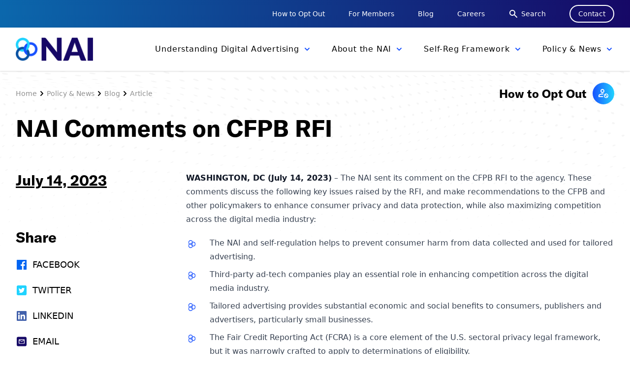

--- FILE ---
content_type: text/html; charset=UTF-8
request_url: https://thenai.org/press/nai-comments-on-cfpb-rfi/
body_size: 61325
content:
<!doctype html>
<html lang="en-US">
  <head>
    <meta charset="utf-8">
    <meta name="viewport" content="width=device-width, initial-scale=1, shrink-to-fit=no">
    <meta name='robots' content='index, follow, max-image-preview:large, max-snippet:-1, max-video-preview:-1' />
	<style>img:is([sizes="auto" i], [sizes^="auto," i]) { contain-intrinsic-size: 3000px 1500px }</style>
	
	<!-- This site is optimized with the Yoast SEO plugin v26.8 - https://yoast.com/product/yoast-seo-wordpress/ -->
	<title>NAI Comments on CFPB RFI - NAI: Network Advertising Initiative</title>
	<link rel="canonical" href="https://thenai.org/press/nai-comments-on-cfpb-rfi/" />
	<meta property="og:locale" content="en_US" />
	<meta property="og:type" content="article" />
	<meta property="og:title" content="NAI Comments on CFPB RFI - NAI: Network Advertising Initiative" />
	<meta property="og:description" content="WASHINGTON, DC (July 14, 2023) – The NAI sent its comment on the CFPB RFI to the agency. These comments discuss the following key issues raised by the RFI, and" />
	<meta property="og:url" content="https://thenai.org/press/nai-comments-on-cfpb-rfi/" />
	<meta property="og:site_name" content="NAI: Network Advertising Initiative" />
	<meta property="article:modified_time" content="2025-11-21T16:36:48+00:00" />
	<meta property="og:image" content="https://thenai.org/wp-content/uploads/2021/08/Footer-1.jpg" />
	<meta property="og:image:width" content="1078" />
	<meta property="og:image:height" content="434" />
	<meta property="og:image:type" content="image/jpeg" />
	<meta name="twitter:card" content="summary_large_image" />
	<script type="application/ld+json" class="yoast-schema-graph">{"@context":"https://schema.org","@graph":[{"@type":"WebPage","@id":"https://thenai.org/press/nai-comments-on-cfpb-rfi/","url":"https://thenai.org/press/nai-comments-on-cfpb-rfi/","name":"NAI Comments on CFPB RFI - NAI: Network Advertising Initiative","isPartOf":{"@id":"https://thenai.org/#website"},"primaryImageOfPage":{"@id":"https://thenai.org/press/nai-comments-on-cfpb-rfi/#primaryimage"},"image":{"@id":"https://thenai.org/press/nai-comments-on-cfpb-rfi/#primaryimage"},"thumbnailUrl":"https://thenai.org/wp-content/uploads/2021/08/Footer-1.jpg","datePublished":"2023-07-14T17:53:00+00:00","dateModified":"2025-11-21T16:36:48+00:00","breadcrumb":{"@id":"https://thenai.org/press/nai-comments-on-cfpb-rfi/#breadcrumb"},"inLanguage":"en-US","potentialAction":[{"@type":"ReadAction","target":["https://thenai.org/press/nai-comments-on-cfpb-rfi/"]}]},{"@type":"ImageObject","inLanguage":"en-US","@id":"https://thenai.org/press/nai-comments-on-cfpb-rfi/#primaryimage","url":"/wp-content/uploads/2021/08/Footer-1.jpg","contentUrl":"/wp-content/uploads/2021/08/Footer-1.jpg","width":1078,"height":434},{"@type":"BreadcrumbList","@id":"https://thenai.org/press/nai-comments-on-cfpb-rfi/#breadcrumb","itemListElement":[{"@type":"ListItem","position":1,"name":"Home","item":"https://thenai.org/"},{"@type":"ListItem","position":2,"name":"NAI Comments on CFPB RFI"}]},{"@type":"WebSite","@id":"https://thenai.org/#website","url":"https://thenai.org/","name":"NAI: Network Advertising Initiative","description":"Welcome to the NAI","potentialAction":[{"@type":"SearchAction","target":{"@type":"EntryPoint","urlTemplate":"https://thenai.org/search/{search_term_string}"},"query-input":{"@type":"PropertyValueSpecification","valueRequired":true,"valueName":"search_term_string"}}],"inLanguage":"en-US"}]}</script>
	<!-- / Yoast SEO plugin. -->


<link rel='dns-prefetch' href='//static.addtoany.com' />
<link rel='dns-prefetch' href='//use.typekit.net' />
<style id='classic-theme-styles-inline-css'>
/*! This file is auto-generated */
.wp-block-button__link{color:#fff;background-color:#32373c;border-radius:9999px;box-shadow:none;text-decoration:none;padding:calc(.667em + 2px) calc(1.333em + 2px);font-size:1.125em}.wp-block-file__button{background:#32373c;color:#fff;text-decoration:none}
</style>
<style id='safe-svg-svg-icon-style-inline-css'>
.safe-svg-cover{text-align:center}.safe-svg-cover .safe-svg-inside{display:inline-block;max-width:100%}.safe-svg-cover svg{fill:currentColor;height:100%;max-height:100%;max-width:100%;width:100%}

</style>
<style id='global-styles-inline-css'>
:root{--wp--preset--aspect-ratio--square: 1;--wp--preset--aspect-ratio--4-3: 4/3;--wp--preset--aspect-ratio--3-4: 3/4;--wp--preset--aspect-ratio--3-2: 3/2;--wp--preset--aspect-ratio--2-3: 2/3;--wp--preset--aspect-ratio--16-9: 16/9;--wp--preset--aspect-ratio--9-16: 9/16;--wp--preset--color--black: #000000;--wp--preset--color--cyan-bluish-gray: #abb8c3;--wp--preset--color--white: #ffffff;--wp--preset--color--pale-pink: #f78da7;--wp--preset--color--vivid-red: #cf2e2e;--wp--preset--color--luminous-vivid-orange: #ff6900;--wp--preset--color--luminous-vivid-amber: #fcb900;--wp--preset--color--light-green-cyan: #7bdcb5;--wp--preset--color--vivid-green-cyan: #00d084;--wp--preset--color--pale-cyan-blue: #8ed1fc;--wp--preset--color--vivid-cyan-blue: #0693e3;--wp--preset--color--vivid-purple: #9b51e0;--wp--preset--color--blue-100: #00C6F2;--wp--preset--color--blue-200: #1851FF;--wp--preset--color--blue-300: #160866;--wp--preset--gradient--vivid-cyan-blue-to-vivid-purple: linear-gradient(135deg,rgba(6,147,227,1) 0%,rgb(155,81,224) 100%);--wp--preset--gradient--light-green-cyan-to-vivid-green-cyan: linear-gradient(135deg,rgb(122,220,180) 0%,rgb(0,208,130) 100%);--wp--preset--gradient--luminous-vivid-amber-to-luminous-vivid-orange: linear-gradient(135deg,rgba(252,185,0,1) 0%,rgba(255,105,0,1) 100%);--wp--preset--gradient--luminous-vivid-orange-to-vivid-red: linear-gradient(135deg,rgba(255,105,0,1) 0%,rgb(207,46,46) 100%);--wp--preset--gradient--very-light-gray-to-cyan-bluish-gray: linear-gradient(135deg,rgb(238,238,238) 0%,rgb(169,184,195) 100%);--wp--preset--gradient--cool-to-warm-spectrum: linear-gradient(135deg,rgb(74,234,220) 0%,rgb(151,120,209) 20%,rgb(207,42,186) 40%,rgb(238,44,130) 60%,rgb(251,105,98) 80%,rgb(254,248,76) 100%);--wp--preset--gradient--blush-light-purple: linear-gradient(135deg,rgb(255,206,236) 0%,rgb(152,150,240) 100%);--wp--preset--gradient--blush-bordeaux: linear-gradient(135deg,rgb(254,205,165) 0%,rgb(254,45,45) 50%,rgb(107,0,62) 100%);--wp--preset--gradient--luminous-dusk: linear-gradient(135deg,rgb(255,203,112) 0%,rgb(199,81,192) 50%,rgb(65,88,208) 100%);--wp--preset--gradient--pale-ocean: linear-gradient(135deg,rgb(255,245,203) 0%,rgb(182,227,212) 50%,rgb(51,167,181) 100%);--wp--preset--gradient--electric-grass: linear-gradient(135deg,rgb(202,248,128) 0%,rgb(113,206,126) 100%);--wp--preset--gradient--midnight: linear-gradient(135deg,rgb(2,3,129) 0%,rgb(40,116,252) 100%);--wp--preset--font-size--small: 13px;--wp--preset--font-size--medium: 20px;--wp--preset--font-size--large: 36px;--wp--preset--font-size--x-large: 42px;--wp--preset--spacing--20: 0.44rem;--wp--preset--spacing--30: 0.67rem;--wp--preset--spacing--40: 1rem;--wp--preset--spacing--50: 1.5rem;--wp--preset--spacing--60: 2.25rem;--wp--preset--spacing--70: 3.38rem;--wp--preset--spacing--80: 5.06rem;--wp--preset--shadow--natural: 6px 6px 9px rgba(0, 0, 0, 0.2);--wp--preset--shadow--deep: 12px 12px 50px rgba(0, 0, 0, 0.4);--wp--preset--shadow--sharp: 6px 6px 0px rgba(0, 0, 0, 0.2);--wp--preset--shadow--outlined: 6px 6px 0px -3px rgba(255, 255, 255, 1), 6px 6px rgba(0, 0, 0, 1);--wp--preset--shadow--crisp: 6px 6px 0px rgba(0, 0, 0, 1);}:where(.is-layout-flex){gap: 0.5em;}:where(.is-layout-grid){gap: 0.5em;}body .is-layout-flex{display: flex;}.is-layout-flex{flex-wrap: wrap;align-items: center;}.is-layout-flex > :is(*, div){margin: 0;}body .is-layout-grid{display: grid;}.is-layout-grid > :is(*, div){margin: 0;}:where(.wp-block-columns.is-layout-flex){gap: 2em;}:where(.wp-block-columns.is-layout-grid){gap: 2em;}:where(.wp-block-post-template.is-layout-flex){gap: 1.25em;}:where(.wp-block-post-template.is-layout-grid){gap: 1.25em;}.has-black-color{color: var(--wp--preset--color--black) !important;}.has-cyan-bluish-gray-color{color: var(--wp--preset--color--cyan-bluish-gray) !important;}.has-white-color{color: var(--wp--preset--color--white) !important;}.has-pale-pink-color{color: var(--wp--preset--color--pale-pink) !important;}.has-vivid-red-color{color: var(--wp--preset--color--vivid-red) !important;}.has-luminous-vivid-orange-color{color: var(--wp--preset--color--luminous-vivid-orange) !important;}.has-luminous-vivid-amber-color{color: var(--wp--preset--color--luminous-vivid-amber) !important;}.has-light-green-cyan-color{color: var(--wp--preset--color--light-green-cyan) !important;}.has-vivid-green-cyan-color{color: var(--wp--preset--color--vivid-green-cyan) !important;}.has-pale-cyan-blue-color{color: var(--wp--preset--color--pale-cyan-blue) !important;}.has-vivid-cyan-blue-color{color: var(--wp--preset--color--vivid-cyan-blue) !important;}.has-vivid-purple-color{color: var(--wp--preset--color--vivid-purple) !important;}.has-black-background-color{background-color: var(--wp--preset--color--black) !important;}.has-cyan-bluish-gray-background-color{background-color: var(--wp--preset--color--cyan-bluish-gray) !important;}.has-white-background-color{background-color: var(--wp--preset--color--white) !important;}.has-pale-pink-background-color{background-color: var(--wp--preset--color--pale-pink) !important;}.has-vivid-red-background-color{background-color: var(--wp--preset--color--vivid-red) !important;}.has-luminous-vivid-orange-background-color{background-color: var(--wp--preset--color--luminous-vivid-orange) !important;}.has-luminous-vivid-amber-background-color{background-color: var(--wp--preset--color--luminous-vivid-amber) !important;}.has-light-green-cyan-background-color{background-color: var(--wp--preset--color--light-green-cyan) !important;}.has-vivid-green-cyan-background-color{background-color: var(--wp--preset--color--vivid-green-cyan) !important;}.has-pale-cyan-blue-background-color{background-color: var(--wp--preset--color--pale-cyan-blue) !important;}.has-vivid-cyan-blue-background-color{background-color: var(--wp--preset--color--vivid-cyan-blue) !important;}.has-vivid-purple-background-color{background-color: var(--wp--preset--color--vivid-purple) !important;}.has-black-border-color{border-color: var(--wp--preset--color--black) !important;}.has-cyan-bluish-gray-border-color{border-color: var(--wp--preset--color--cyan-bluish-gray) !important;}.has-white-border-color{border-color: var(--wp--preset--color--white) !important;}.has-pale-pink-border-color{border-color: var(--wp--preset--color--pale-pink) !important;}.has-vivid-red-border-color{border-color: var(--wp--preset--color--vivid-red) !important;}.has-luminous-vivid-orange-border-color{border-color: var(--wp--preset--color--luminous-vivid-orange) !important;}.has-luminous-vivid-amber-border-color{border-color: var(--wp--preset--color--luminous-vivid-amber) !important;}.has-light-green-cyan-border-color{border-color: var(--wp--preset--color--light-green-cyan) !important;}.has-vivid-green-cyan-border-color{border-color: var(--wp--preset--color--vivid-green-cyan) !important;}.has-pale-cyan-blue-border-color{border-color: var(--wp--preset--color--pale-cyan-blue) !important;}.has-vivid-cyan-blue-border-color{border-color: var(--wp--preset--color--vivid-cyan-blue) !important;}.has-vivid-purple-border-color{border-color: var(--wp--preset--color--vivid-purple) !important;}.has-vivid-cyan-blue-to-vivid-purple-gradient-background{background: var(--wp--preset--gradient--vivid-cyan-blue-to-vivid-purple) !important;}.has-light-green-cyan-to-vivid-green-cyan-gradient-background{background: var(--wp--preset--gradient--light-green-cyan-to-vivid-green-cyan) !important;}.has-luminous-vivid-amber-to-luminous-vivid-orange-gradient-background{background: var(--wp--preset--gradient--luminous-vivid-amber-to-luminous-vivid-orange) !important;}.has-luminous-vivid-orange-to-vivid-red-gradient-background{background: var(--wp--preset--gradient--luminous-vivid-orange-to-vivid-red) !important;}.has-very-light-gray-to-cyan-bluish-gray-gradient-background{background: var(--wp--preset--gradient--very-light-gray-to-cyan-bluish-gray) !important;}.has-cool-to-warm-spectrum-gradient-background{background: var(--wp--preset--gradient--cool-to-warm-spectrum) !important;}.has-blush-light-purple-gradient-background{background: var(--wp--preset--gradient--blush-light-purple) !important;}.has-blush-bordeaux-gradient-background{background: var(--wp--preset--gradient--blush-bordeaux) !important;}.has-luminous-dusk-gradient-background{background: var(--wp--preset--gradient--luminous-dusk) !important;}.has-pale-ocean-gradient-background{background: var(--wp--preset--gradient--pale-ocean) !important;}.has-electric-grass-gradient-background{background: var(--wp--preset--gradient--electric-grass) !important;}.has-midnight-gradient-background{background: var(--wp--preset--gradient--midnight) !important;}.has-small-font-size{font-size: var(--wp--preset--font-size--small) !important;}.has-medium-font-size{font-size: var(--wp--preset--font-size--medium) !important;}.has-large-font-size{font-size: var(--wp--preset--font-size--large) !important;}.has-x-large-font-size{font-size: var(--wp--preset--font-size--x-large) !important;}
:where(.wp-block-post-template.is-layout-flex){gap: 1.25em;}:where(.wp-block-post-template.is-layout-grid){gap: 1.25em;}
:where(.wp-block-columns.is-layout-flex){gap: 2em;}:where(.wp-block-columns.is-layout-grid){gap: 2em;}
:root :where(.wp-block-pullquote){font-size: 1.5em;line-height: 1.6;}
</style>
<link rel="stylesheet" href="/wp-content/plugins/add-to-any/addtoany.min.css?ver=1.16"><link rel="stylesheet" href="https://use.typekit.net/msr3oye.css"><link rel="stylesheet" href="/wp-includes/css/dist/block-library/style.min.css"><link rel="stylesheet" href="/wp-content/themes/nai/public/styles/app.css?id=eaaba00d79f6bd14d245"><script>
window.a2a_config=window.a2a_config||{};a2a_config.callbacks=[];a2a_config.overlays=[];a2a_config.templates={};
</script><script defer src="https://static.addtoany.com/menu/page.js"></script><script src="/wp-includes/js/jquery/jquery.min.js?ver=3.7.1"></script><script src="/wp-includes/js/jquery/jquery-migrate.min.js?ver=3.4.1"></script><script defer src="/wp-content/plugins/add-to-any/addtoany.min.js?ver=1.1"></script><meta name="et-api-version" content="v1"><meta name="et-api-origin" content="https://thenai.org"><link rel="https://theeventscalendar.com/" href="https://thenai.org/wp-json/tribe/tickets/v1/" /><meta name="tec-api-version" content="v1"><meta name="tec-api-origin" content="https://thenai.org"><link rel="alternate" href="https://thenai.org/wp-json/tribe/events/v1/" /><link rel="icon" href="/wp-content/uploads/2021/07/cropped-nai_square-32x32.png" sizes="32x32">
<link rel="icon" href="/wp-content/uploads/2021/07/cropped-nai_square-192x192.png" sizes="192x192">
<link rel="apple-touch-icon" href="/wp-content/uploads/2021/07/cropped-nai_square-180x180.png">
<meta name="msapplication-TileImage" content="/wp-content/uploads/2021/07/cropped-nai_square-270x270.png">
		<style id="wp-custom-css">
			/* Gravity Forms: section break text white */
.gform_wrapper .gsection_title,
.gform_wrapper .gsection_description {
  color: #fff !important;
}
		</style>
		    <!-- Global site tag (gtag.js) - Google Analytics -->
<script async src="https://www.googletagmanager.com/gtag/js?id=UA-2473248-1"></script>
<script>
  window.dataLayer = window.dataLayer || [];
  function gtag(){dataLayer.push(arguments);}
  gtag('js', new Date());

  gtag('config', 'UA-2473248-1');
</script>  </head>

  <body class="wp-singular press-template-default single single-press postid-3961 wp-embed-responsive wp-theme-nai tribe-no-js tec-no-tickets-on-recurring tec-no-rsvp-on-recurring nai-comments-on-cfpb-rfi tribe-theme-nai">
        
    <div id="app">
      <div>

  <a class="sr-only focus:not-sr-only" href="#main">
    Skip to content
  </a>

  <header x-data="{ open: false }" class="relative">
  <div class="hidden sm:block support-nav">
    <div class="py-2.5 container-w">
      <div class="flex items-center justify-end space-x-8 xl:space-x-12">
                                <a href="https://thenai.org/how-to-opt-out/" target=""
          class="text-xs text-white xl:text-sm hover:opacity-75">How to Opt Out</a>
                                <a href="https://thenai.org/member-resources/" target=""
          class="text-xs text-white xl:text-sm hover:opacity-75">For Members</a>
                                <a href="https://thenai.org/policy-news/blog/" target=""
          class="text-xs text-white xl:text-sm hover:opacity-75">Blog</a>
                                <a href="https://thenai.org/about-the-nai-2/careers/" target=""
          class="text-xs text-white xl:text-sm hover:opacity-75">Careers</a>
                                <a href="/search" target=""
          class="inline-flex items-center text-xs text-white xl:text-sm hover:opacity-75">
          <svg xmlns="http://www.w3.org/2000/svg" class="h-5 w-5 mr-1.5" viewBox="0 0 20 20" fill="currentColor">
            <path fill-rule="evenodd"
              d="M8 4a4 4 0 100 8 4 4 0 000-8zM2 8a6 6 0 1110.89 3.476l4.817 4.817a1 1 0 01-1.414 1.414l-4.816-4.816A6 6 0 012 8z"
              clip-rule="evenodd" />
          </svg>
          Search</a>
                                <a href="https://thenai.org/contact/" target=""
          class="px-4 py-1.5 text-xs text-white border-2 border-white rounded-full xl:text-sm hover:bg-white hover:text-c-blue-300">Contact</a>
                              </div>
    </div>
  </div>
  <div class="bg-white shadow">
    <div class="container-w">
      <div class="flex items-center justify-between py-3 lg:py-0">
        <a class="flex-shrink-0 brand" href="https://thenai.org/">
          <img src="/wp-content/uploads/2021/06/NAI_logo.png" alt="logo" class="w-auto h-9 xl:h-12">
        </a>
        <div class="lg:hidden">
          <div class="relative flex menu-btn item-center">
            <button @click="open = ! open"
              class="inline-flex items-center justify-center text-sm transition duration-150 ease-in-out rounded-md text-c-blue-300 focus:outline-none hover:text-c-blue-100"
              aria-label="Main menu" aria-expanded="false">
              <!-- Icon when menu is closed. -->
              <svg :class="{'hidden': open, 'block': !open }" class="w-6 h-6" fill="none" viewBox="0 0 24 24"
                stroke="currentColor">
                <path stroke-linecap="round" stroke-linejoin="round" stroke-width="2" d="M4 6h16M4 12h16M4 18h16" />
              </svg>
              <!-- Icon when menu is open. -->
              <svg :class="{'block': open, 'hidden': !open }" class="w-6 h-6" fill="none" viewBox="0 0 24 24"
                stroke="currentColor" x-cloak>
                <path stroke-linecap="round" stroke-linejoin="round" stroke-width="2" d="M6 18L18 6M6 6l12 12" />
              </svg>
            </button>
          </div>
        </div>

        <div class="hidden lg:flex">
                              <div>
            <div class="flex items-center group">
              <a id="primary-1"
                class="pl-4 xl:pl-10 primary-link inline-flex items-center py-7 nav-link tracking-wider transition duration-300 ease-in-out focus:outline-none text-[0.8rem] hover:text-c-blue-300 xl:text-base xl:py-8  "
                href="https://thenai.org/about-online-advertising/" target="" data-int="1">
                <span>Understanding Digital Advertising</span>
                <svg xmlns=" http://www.w3.org/2000/svg"
                  class="w-5 h-5 ml-1.5 transform text-c-blue-200 transition duration-200" viewBox="0 0 20 20 "
                  fill="currentColor">
                  <path fill-rule="evenodd"
                    d="M5.293 7.293a1 1 0 011.414 0L10 10.586l3.293-3.293a1 1 0 111.414 1.414l-4 4a1 1 0 01-1.414 0l-4-4a1 1 0 010-1.414z"
                    clip-rule="evenodd" />
                </svg>
              </a>

            </div>
          </div>
                    <div>
            <div class="flex items-center group">
              <a id="primary-2"
                class="pl-4 xl:pl-10 primary-link inline-flex items-center py-7 nav-link tracking-wider transition duration-300 ease-in-out focus:outline-none text-[0.8rem] hover:text-c-blue-300 xl:text-base xl:py-8  "
                href="https://thenai.org/about-the-nai-2/" target="" data-int="2">
                <span>About the NAI</span>
                <svg xmlns=" http://www.w3.org/2000/svg"
                  class="w-5 h-5 ml-1.5 transform text-c-blue-200 transition duration-200" viewBox="0 0 20 20 "
                  fill="currentColor">
                  <path fill-rule="evenodd"
                    d="M5.293 7.293a1 1 0 011.414 0L10 10.586l3.293-3.293a1 1 0 111.414 1.414l-4 4a1 1 0 01-1.414 0l-4-4a1 1 0 010-1.414z"
                    clip-rule="evenodd" />
                </svg>
              </a>

            </div>
          </div>
                    <div>
            <div class="flex items-center group">
              <a id="primary-3"
                class="pl-4 xl:pl-10 primary-link inline-flex items-center py-7 nav-link tracking-wider transition duration-300 ease-in-out focus:outline-none text-[0.8rem] hover:text-c-blue-300 xl:text-base xl:py-8  "
                href="https://thenai.org/self-regulatory-framework/" target="" data-int="3">
                <span>Self-Reg Framework</span>
                <svg xmlns=" http://www.w3.org/2000/svg"
                  class="w-5 h-5 ml-1.5 transform text-c-blue-200 transition duration-200" viewBox="0 0 20 20 "
                  fill="currentColor">
                  <path fill-rule="evenodd"
                    d="M5.293 7.293a1 1 0 011.414 0L10 10.586l3.293-3.293a1 1 0 111.414 1.414l-4 4a1 1 0 01-1.414 0l-4-4a1 1 0 010-1.414z"
                    clip-rule="evenodd" />
                </svg>
              </a>

            </div>
          </div>
                    <div>
            <div class="flex items-center group">
              <a id="primary-4"
                class="pl-4 xl:pl-10 primary-link inline-flex items-center py-7 nav-link tracking-wider transition duration-300 ease-in-out focus:outline-none text-[0.8rem] hover:text-c-blue-300 xl:text-base xl:py-8  "
                href="https://thenai.org/policy-news/" target="" data-int="4">
                <span>Policy &#038; News</span>
                <svg xmlns=" http://www.w3.org/2000/svg"
                  class="w-5 h-5 ml-1.5 transform text-c-blue-200 transition duration-200" viewBox="0 0 20 20 "
                  fill="currentColor">
                  <path fill-rule="evenodd"
                    d="M5.293 7.293a1 1 0 011.414 0L10 10.586l3.293-3.293a1 1 0 111.414 1.414l-4 4a1 1 0 01-1.414 0l-4-4a1 1 0 010-1.414z"
                    clip-rule="evenodd" />
                </svg>
              </a>

            </div>
          </div>
                            </div>

      </div>
    </div>
  </div>

  
        <div id="flyout-1"
    class="absolute inset-x-0 z-40 invisible hidden transition duration-200 transform -translate-y-1 border-t border-gray-200 shadow opacity-0 flyout"
    data-int="1">
    <div class="w-full bg-white ">
      <div class=" container-w">
        <div class="grid grid-cols-2 gap-12 py-8 divide-x-2 divide-gray-300 xl:gap-16">
          <div clss="flex items-center">
            <a href="https://thenai.org/about-online-advertising/" class="flex items-center w-full h-full group">
              <div class="relative bg-gray-100 h-[16rem] xl:h-[17rem] overflow-hidden">
                                <img src="/wp-content/uploads/2021/07/karim-ben-van-F2reN77g_gg-unsplash-min-scaled-e1627589725709.jpg" alt=""
                  class="object-cover object-center w-full min-h-[16rem] xl:min-h-[17rem] group-hover:scale-110 transform transition duration-300">
                                <div
                  class="absolute top-0 left-0 px-20 py-12 text-3xl font-bold xl:text-4xl group-hover:text-c-blue-300">
                  Understanding Digital Advertising</div>
              </div>
            </a>
          </div>
          <div class="flex items-center">
            <div class="flex flex-col w-full ml-12 space-y-4 xl:ml-16">
                            <a href="https://thenai.org/about-online-advertising/benefits-of-tailored-advertising/" class="flex items-center justify-between py-2 border-b-gradient-2 group">
                <span
                  class="text-2xl font-bold transition duration-200 transform xl:text-lg group-hover:scale-110 group-hover:text-c-blue-300">Benefits of Tailored Advertising</span>
                <svg xmlns="http://www.w3.org/2000/svg" class="w-6 h-6 transform -rotate-45 group-hover:text-c-blue-200"
                  viewBox="0 0 20 20" fill="currentColor">
                  <path fill-rule="evenodd"
                    d="M12.293 5.293a1 1 0 011.414 0l4 4a1 1 0 010 1.414l-4 4a1 1 0 01-1.414-1.414L14.586 11H3a1 1 0 110-2h11.586l-2.293-2.293a1 1 0 010-1.414z"
                    clip-rule="evenodd" />
                </svg>
              </a>
                            <a href="https://thenai.org/about-online-advertising/what-is-it/" class="flex items-center justify-between py-2 border-b-gradient-2 group">
                <span
                  class="text-2xl font-bold transition duration-200 transform xl:text-lg group-hover:scale-110 group-hover:text-c-blue-300">What is it?</span>
                <svg xmlns="http://www.w3.org/2000/svg" class="w-6 h-6 transform -rotate-45 group-hover:text-c-blue-200"
                  viewBox="0 0 20 20" fill="currentColor">
                  <path fill-rule="evenodd"
                    d="M12.293 5.293a1 1 0 011.414 0l4 4a1 1 0 010 1.414l-4 4a1 1 0 01-1.414-1.414L14.586 11H3a1 1 0 110-2h11.586l-2.293-2.293a1 1 0 010-1.414z"
                    clip-rule="evenodd" />
                </svg>
              </a>
                            <a href="https://thenai.org/about-online-advertising/how-does-it-work/" class="flex items-center justify-between py-2 border-b-gradient-2 group">
                <span
                  class="text-2xl font-bold transition duration-200 transform xl:text-lg group-hover:scale-110 group-hover:text-c-blue-300">How Does It Work?</span>
                <svg xmlns="http://www.w3.org/2000/svg" class="w-6 h-6 transform -rotate-45 group-hover:text-c-blue-200"
                  viewBox="0 0 20 20" fill="currentColor">
                  <path fill-rule="evenodd"
                    d="M12.293 5.293a1 1 0 011.414 0l4 4a1 1 0 010 1.414l-4 4a1 1 0 01-1.414-1.414L14.586 11H3a1 1 0 110-2h11.586l-2.293-2.293a1 1 0 010-1.414z"
                    clip-rule="evenodd" />
                </svg>
              </a>
                            <a href="https://thenai.org/about-online-advertising/how-does-it-benefit-me/" class="flex items-center justify-between py-2 border-b-gradient-2 group">
                <span
                  class="text-2xl font-bold transition duration-200 transform xl:text-lg group-hover:scale-110 group-hover:text-c-blue-300">How Does It Benefit Me?</span>
                <svg xmlns="http://www.w3.org/2000/svg" class="w-6 h-6 transform -rotate-45 group-hover:text-c-blue-200"
                  viewBox="0 0 20 20" fill="currentColor">
                  <path fill-rule="evenodd"
                    d="M12.293 5.293a1 1 0 011.414 0l4 4a1 1 0 010 1.414l-4 4a1 1 0 01-1.414-1.414L14.586 11H3a1 1 0 110-2h11.586l-2.293-2.293a1 1 0 010-1.414z"
                    clip-rule="evenodd" />
                </svg>
              </a>
                            <a href="https://thenai.org/about-online-advertising/glossary/" class="flex items-center justify-between py-2 border-b-gradient-2 group">
                <span
                  class="text-2xl font-bold transition duration-200 transform xl:text-lg group-hover:scale-110 group-hover:text-c-blue-300">Glossary</span>
                <svg xmlns="http://www.w3.org/2000/svg" class="w-6 h-6 transform -rotate-45 group-hover:text-c-blue-200"
                  viewBox="0 0 20 20" fill="currentColor">
                  <path fill-rule="evenodd"
                    d="M12.293 5.293a1 1 0 011.414 0l4 4a1 1 0 010 1.414l-4 4a1 1 0 01-1.414-1.414L14.586 11H3a1 1 0 110-2h11.586l-2.293-2.293a1 1 0 010-1.414z"
                    clip-rule="evenodd" />
                </svg>
              </a>
                          </div>
          </div>
        </div>
      </div>
    </div>
  </div>
      <div id="flyout-2"
    class="absolute inset-x-0 z-40 invisible hidden transition duration-200 transform -translate-y-1 border-t border-gray-200 shadow opacity-0 flyout"
    data-int="2">
    <div class="w-full bg-white ">
      <div class=" container-w">
        <div class="grid grid-cols-2 gap-12 py-8 divide-x-2 divide-gray-300 xl:gap-16">
          <div clss="flex items-center">
            <a href="https://thenai.org/about-the-nai-2/" class="flex items-center w-full h-full group">
              <div class="relative bg-gray-100 h-[16rem] xl:h-[17rem] overflow-hidden">
                                <img src="/wp-content/uploads/2021/07/photo-1596079890701-dd42edf0b7d4-2-scaled.jpg" alt=""
                  class="object-cover object-center w-full min-h-[16rem] xl:min-h-[17rem] group-hover:scale-110 transform transition duration-300">
                                <div
                  class="absolute top-0 left-0 px-20 py-12 text-3xl font-bold xl:text-4xl group-hover:text-c-blue-300">
                  About the NAI</div>
              </div>
            </a>
          </div>
          <div class="flex items-center">
            <div class="flex flex-col w-full ml-12 space-y-4 xl:ml-16">
                            <a href="https://thenai.org/about-the-nai-2/membership-benefits-3/" class="flex items-center justify-between py-2 border-b-gradient-2 group">
                <span
                  class="text-2xl font-bold transition duration-200 transform xl:text-lg group-hover:scale-110 group-hover:text-c-blue-300">NAI Membership Benefits</span>
                <svg xmlns="http://www.w3.org/2000/svg" class="w-6 h-6 transform -rotate-45 group-hover:text-c-blue-200"
                  viewBox="0 0 20 20" fill="currentColor">
                  <path fill-rule="evenodd"
                    d="M12.293 5.293a1 1 0 011.414 0l4 4a1 1 0 010 1.414l-4 4a1 1 0 01-1.414-1.414L14.586 11H3a1 1 0 110-2h11.586l-2.293-2.293a1 1 0 010-1.414z"
                    clip-rule="evenodd" />
                </svg>
              </a>
                            <a href="https://thenai.org/about-the-nai-2/join-the-nai/" class="flex items-center justify-between py-2 border-b-gradient-2 group">
                <span
                  class="text-2xl font-bold transition duration-200 transform xl:text-lg group-hover:scale-110 group-hover:text-c-blue-300">Join the NAI</span>
                <svg xmlns="http://www.w3.org/2000/svg" class="w-6 h-6 transform -rotate-45 group-hover:text-c-blue-200"
                  viewBox="0 0 20 20" fill="currentColor">
                  <path fill-rule="evenodd"
                    d="M12.293 5.293a1 1 0 011.414 0l4 4a1 1 0 010 1.414l-4 4a1 1 0 01-1.414-1.414L14.586 11H3a1 1 0 110-2h11.586l-2.293-2.293a1 1 0 010-1.414z"
                    clip-rule="evenodd" />
                </svg>
              </a>
                            <a href="https://thenai.org/about-the-nai-2/staff/" class="flex items-center justify-between py-2 border-b-gradient-2 group">
                <span
                  class="text-2xl font-bold transition duration-200 transform xl:text-lg group-hover:scale-110 group-hover:text-c-blue-300">Staff</span>
                <svg xmlns="http://www.w3.org/2000/svg" class="w-6 h-6 transform -rotate-45 group-hover:text-c-blue-200"
                  viewBox="0 0 20 20" fill="currentColor">
                  <path fill-rule="evenodd"
                    d="M12.293 5.293a1 1 0 011.414 0l4 4a1 1 0 010 1.414l-4 4a1 1 0 01-1.414-1.414L14.586 11H3a1 1 0 110-2h11.586l-2.293-2.293a1 1 0 010-1.414z"
                    clip-rule="evenodd" />
                </svg>
              </a>
                            <a href="https://thenai.org/about-the-nai-2/board/" class="flex items-center justify-between py-2 border-b-gradient-2 group">
                <span
                  class="text-2xl font-bold transition duration-200 transform xl:text-lg group-hover:scale-110 group-hover:text-c-blue-300">Board</span>
                <svg xmlns="http://www.w3.org/2000/svg" class="w-6 h-6 transform -rotate-45 group-hover:text-c-blue-200"
                  viewBox="0 0 20 20" fill="currentColor">
                  <path fill-rule="evenodd"
                    d="M12.293 5.293a1 1 0 011.414 0l4 4a1 1 0 010 1.414l-4 4a1 1 0 01-1.414-1.414L14.586 11H3a1 1 0 110-2h11.586l-2.293-2.293a1 1 0 010-1.414z"
                    clip-rule="evenodd" />
                </svg>
              </a>
                            <a href="https://thenai.org/about-the-nai-2/members/" class="flex items-center justify-between py-2 border-b-gradient-2 group">
                <span
                  class="text-2xl font-bold transition duration-200 transform xl:text-lg group-hover:scale-110 group-hover:text-c-blue-300">Members</span>
                <svg xmlns="http://www.w3.org/2000/svg" class="w-6 h-6 transform -rotate-45 group-hover:text-c-blue-200"
                  viewBox="0 0 20 20" fill="currentColor">
                  <path fill-rule="evenodd"
                    d="M12.293 5.293a1 1 0 011.414 0l4 4a1 1 0 010 1.414l-4 4a1 1 0 01-1.414-1.414L14.586 11H3a1 1 0 110-2h11.586l-2.293-2.293a1 1 0 010-1.414z"
                    clip-rule="evenodd" />
                </svg>
              </a>
                            <a href="https://thenai.org/about-the-nai-2/nai-working-groups/" class="flex items-center justify-between py-2 border-b-gradient-2 group">
                <span
                  class="text-2xl font-bold transition duration-200 transform xl:text-lg group-hover:scale-110 group-hover:text-c-blue-300">NAI Working Groups</span>
                <svg xmlns="http://www.w3.org/2000/svg" class="w-6 h-6 transform -rotate-45 group-hover:text-c-blue-200"
                  viewBox="0 0 20 20" fill="currentColor">
                  <path fill-rule="evenodd"
                    d="M12.293 5.293a1 1 0 011.414 0l4 4a1 1 0 010 1.414l-4 4a1 1 0 01-1.414-1.414L14.586 11H3a1 1 0 110-2h11.586l-2.293-2.293a1 1 0 010-1.414z"
                    clip-rule="evenodd" />
                </svg>
              </a>
                            <a href="https://thenai.org/about-the-nai-2/nai-working-groups/working-group-participants/" class="flex items-center justify-between py-2 border-b-gradient-2 group">
                <span
                  class="text-2xl font-bold transition duration-200 transform xl:text-lg group-hover:scale-110 group-hover:text-c-blue-300">Working Group Participants</span>
                <svg xmlns="http://www.w3.org/2000/svg" class="w-6 h-6 transform -rotate-45 group-hover:text-c-blue-200"
                  viewBox="0 0 20 20" fill="currentColor">
                  <path fill-rule="evenodd"
                    d="M12.293 5.293a1 1 0 011.414 0l4 4a1 1 0 010 1.414l-4 4a1 1 0 01-1.414-1.414L14.586 11H3a1 1 0 110-2h11.586l-2.293-2.293a1 1 0 010-1.414z"
                    clip-rule="evenodd" />
                </svg>
              </a>
                          </div>
          </div>
        </div>
      </div>
    </div>
  </div>
      <div id="flyout-3"
    class="absolute inset-x-0 z-40 invisible hidden transition duration-200 transform -translate-y-1 border-t border-gray-200 shadow opacity-0 flyout"
    data-int="3">
    <div class="w-full bg-white ">
      <div class=" container-w">
        <div class="grid grid-cols-2 gap-12 py-8 divide-x-2 divide-gray-300 xl:gap-16">
          <div clss="flex items-center">
            <a href="https://thenai.org/self-regulatory-framework/" class="flex items-center w-full h-full group">
              <div class="relative bg-gray-100 h-[16rem] xl:h-[17rem] overflow-hidden">
                                <img src="/wp-content/uploads/2025/01/NAI-Framework-Banner_Website-2025-2-e1736802318271.png" alt=""
                  class="object-cover object-center w-full min-h-[16rem] xl:min-h-[17rem] group-hover:scale-110 transform transition duration-300">
                                <div
                  class="absolute top-0 left-0 px-20 py-12 text-3xl font-bold xl:text-4xl group-hover:text-c-blue-300">
                  Self-Reg Framework</div>
              </div>
            </a>
          </div>
          <div class="flex items-center">
            <div class="flex flex-col w-full ml-12 space-y-4 xl:ml-16">
                            <a href="https://thenai.org/self-regulatory-framework/" class="flex items-center justify-between py-2 border-b-gradient-2 group">
                <span
                  class="text-2xl font-bold transition duration-200 transform xl:text-lg group-hover:scale-110 group-hover:text-c-blue-300">Self-Regulatory Framework</span>
                <svg xmlns="http://www.w3.org/2000/svg" class="w-6 h-6 transform -rotate-45 group-hover:text-c-blue-200"
                  viewBox="0 0 20 20" fill="currentColor">
                  <path fill-rule="evenodd"
                    d="M12.293 5.293a1 1 0 011.414 0l4 4a1 1 0 010 1.414l-4 4a1 1 0 01-1.414-1.414L14.586 11H3a1 1 0 110-2h11.586l-2.293-2.293a1 1 0 010-1.414z"
                    clip-rule="evenodd" />
                </svg>
              </a>
                            <a href="https://thenai.org/self-regulatory-framework/privacy-principles-for-members/" class="flex items-center justify-between py-2 border-b-gradient-2 group">
                <span
                  class="text-2xl font-bold transition duration-200 transform xl:text-lg group-hover:scale-110 group-hover:text-c-blue-300">Privacy Principles for Members</span>
                <svg xmlns="http://www.w3.org/2000/svg" class="w-6 h-6 transform -rotate-45 group-hover:text-c-blue-200"
                  viewBox="0 0 20 20" fill="currentColor">
                  <path fill-rule="evenodd"
                    d="M12.293 5.293a1 1 0 011.414 0l4 4a1 1 0 010 1.414l-4 4a1 1 0 01-1.414-1.414L14.586 11H3a1 1 0 110-2h11.586l-2.293-2.293a1 1 0 010-1.414z"
                    clip-rule="evenodd" />
                </svg>
              </a>
                            <a href="https://thenai.org/self-regulatory-framework/privacy-review-program/" class="flex items-center justify-between py-2 border-b-gradient-2 group">
                <span
                  class="text-2xl font-bold transition duration-200 transform xl:text-lg group-hover:scale-110 group-hover:text-c-blue-300">Privacy Review Program</span>
                <svg xmlns="http://www.w3.org/2000/svg" class="w-6 h-6 transform -rotate-45 group-hover:text-c-blue-200"
                  viewBox="0 0 20 20" fill="currentColor">
                  <path fill-rule="evenodd"
                    d="M12.293 5.293a1 1 0 011.414 0l4 4a1 1 0 010 1.414l-4 4a1 1 0 01-1.414-1.414L14.586 11H3a1 1 0 110-2h11.586l-2.293-2.293a1 1 0 010-1.414z"
                    clip-rule="evenodd" />
                </svg>
              </a>
                            <a href="https://thenai.org/self-regulatory-framework/guidance-2/" class="flex items-center justify-between py-2 border-b-gradient-2 group">
                <span
                  class="text-2xl font-bold transition duration-200 transform xl:text-lg group-hover:scale-110 group-hover:text-c-blue-300">Guidance, Standards &amp; Best Practices</span>
                <svg xmlns="http://www.w3.org/2000/svg" class="w-6 h-6 transform -rotate-45 group-hover:text-c-blue-200"
                  viewBox="0 0 20 20" fill="currentColor">
                  <path fill-rule="evenodd"
                    d="M12.293 5.293a1 1 0 011.414 0l4 4a1 1 0 010 1.414l-4 4a1 1 0 01-1.414-1.414L14.586 11H3a1 1 0 110-2h11.586l-2.293-2.293a1 1 0 010-1.414z"
                    clip-rule="evenodd" />
                </svg>
              </a>
                            <a href="https://thenai.org/self-regulatory-framework/faq/" class="flex items-center justify-between py-2 border-b-gradient-2 group">
                <span
                  class="text-2xl font-bold transition duration-200 transform xl:text-lg group-hover:scale-110 group-hover:text-c-blue-300">FAQs</span>
                <svg xmlns="http://www.w3.org/2000/svg" class="w-6 h-6 transform -rotate-45 group-hover:text-c-blue-200"
                  viewBox="0 0 20 20" fill="currentColor">
                  <path fill-rule="evenodd"
                    d="M12.293 5.293a1 1 0 011.414 0l4 4a1 1 0 010 1.414l-4 4a1 1 0 01-1.414-1.414L14.586 11H3a1 1 0 110-2h11.586l-2.293-2.293a1 1 0 010-1.414z"
                    clip-rule="evenodd" />
                </svg>
              </a>
                          </div>
          </div>
        </div>
      </div>
    </div>
  </div>
      <div id="flyout-4"
    class="absolute inset-x-0 z-40 invisible hidden transition duration-200 transform -translate-y-1 border-t border-gray-200 shadow opacity-0 flyout"
    data-int="4">
    <div class="w-full bg-white ">
      <div class=" container-w">
        <div class="grid grid-cols-2 gap-12 py-8 divide-x-2 divide-gray-300 xl:gap-16">
          <div clss="flex items-center">
            <a href="https://thenai.org/policy-news/" class="flex items-center w-full h-full group">
              <div class="relative bg-gray-100 h-[16rem] xl:h-[17rem] overflow-hidden">
                                <img src="/wp-content/uploads/2021/07/photo-1540575467063-178a50c2df87-1-1.jpg" alt=""
                  class="object-cover object-center w-full min-h-[16rem] xl:min-h-[17rem] group-hover:scale-110 transform transition duration-300">
                                <div
                  class="absolute top-0 left-0 px-20 py-12 text-3xl font-bold xl:text-4xl group-hover:text-c-blue-300">
                  Policy &#038; News</div>
              </div>
            </a>
          </div>
          <div class="flex items-center">
            <div class="flex flex-col w-full ml-12 space-y-4 xl:ml-16">
                            <a href="https://thenai.org/policy-news/policy-priorities/" class="flex items-center justify-between py-2 border-b-gradient-2 group">
                <span
                  class="text-2xl font-bold transition duration-200 transform xl:text-lg group-hover:scale-110 group-hover:text-c-blue-300">Public Policy Updates</span>
                <svg xmlns="http://www.w3.org/2000/svg" class="w-6 h-6 transform -rotate-45 group-hover:text-c-blue-200"
                  viewBox="0 0 20 20" fill="currentColor">
                  <path fill-rule="evenodd"
                    d="M12.293 5.293a1 1 0 011.414 0l4 4a1 1 0 010 1.414l-4 4a1 1 0 01-1.414-1.414L14.586 11H3a1 1 0 110-2h11.586l-2.293-2.293a1 1 0 010-1.414z"
                    clip-rule="evenodd" />
                </svg>
              </a>
                            <a href="https://thenai.org/policy-news/press-releases/" class="flex items-center justify-between py-2 border-b-gradient-2 group">
                <span
                  class="text-2xl font-bold transition duration-200 transform xl:text-lg group-hover:scale-110 group-hover:text-c-blue-300">Press Releases</span>
                <svg xmlns="http://www.w3.org/2000/svg" class="w-6 h-6 transform -rotate-45 group-hover:text-c-blue-200"
                  viewBox="0 0 20 20" fill="currentColor">
                  <path fill-rule="evenodd"
                    d="M12.293 5.293a1 1 0 011.414 0l4 4a1 1 0 010 1.414l-4 4a1 1 0 01-1.414-1.414L14.586 11H3a1 1 0 110-2h11.586l-2.293-2.293a1 1 0 010-1.414z"
                    clip-rule="evenodd" />
                </svg>
              </a>
                            <a href="/category/blog/" class="flex items-center justify-between py-2 border-b-gradient-2 group">
                <span
                  class="text-2xl font-bold transition duration-200 transform xl:text-lg group-hover:scale-110 group-hover:text-c-blue-300">Blog</span>
                <svg xmlns="http://www.w3.org/2000/svg" class="w-6 h-6 transform -rotate-45 group-hover:text-c-blue-200"
                  viewBox="0 0 20 20" fill="currentColor">
                  <path fill-rule="evenodd"
                    d="M12.293 5.293a1 1 0 011.414 0l4 4a1 1 0 010 1.414l-4 4a1 1 0 01-1.414-1.414L14.586 11H3a1 1 0 110-2h11.586l-2.293-2.293a1 1 0 010-1.414z"
                    clip-rule="evenodd" />
                </svg>
              </a>
                            <a href="https://www.naisummit.org" class="flex items-center justify-between py-2 border-b-gradient-2 group">
                <span
                  class="text-2xl font-bold transition duration-200 transform xl:text-lg group-hover:scale-110 group-hover:text-c-blue-300">Events</span>
                <svg xmlns="http://www.w3.org/2000/svg" class="w-6 h-6 transform -rotate-45 group-hover:text-c-blue-200"
                  viewBox="0 0 20 20" fill="currentColor">
                  <path fill-rule="evenodd"
                    d="M12.293 5.293a1 1 0 011.414 0l4 4a1 1 0 010 1.414l-4 4a1 1 0 01-1.414-1.414L14.586 11H3a1 1 0 110-2h11.586l-2.293-2.293a1 1 0 010-1.414z"
                    clip-rule="evenodd" />
                </svg>
              </a>
                          </div>
          </div>
        </div>
      </div>
    </div>
  </div>
    
  <div x-show="open" class="relative border-t border-gray-200 bg-gray-50 z-60 lg:hidden" x-cloak>
    <div @click.outside="open = false" class="py-3 sm:py-6">
      <div class="container-w">
        <div class="inline-flex flex-col font-gt">
                              <div x-data="{ open: false }">
            <div class="flex items-center">
              <a @click="open = false"
                class="inline-block py-2 nav-link md:pb-1 tracking-wider transition duration-300 ease-in-out focus:outline-none md:text-base hover:text-c-blue-300 border-b-gradient sm:py-3  "
                href="https://thenai.org/about-online-advertising/" target="">
                Understanding Digital Advertising
              </a>
                            <button class="focus:outline-none" @click="open = !open">
                <svg xmlns=" http://www.w3.org/2000/svg" class="w-6 h-6 ml-2.5 transform text-c-blue-200"
                  viewBox="0 0 20 20 " :class="{'rotate-180': open }" fill="currentColor">
                  <path fill-rule="evenodd"
                    d="M5.293 7.293a1 1 0 011.414 0L10 10.586l3.293-3.293a1 1 0 111.414 1.414l-4 4a1 1 0 01-1.414 0l-4-4a1 1 0 010-1.414z"
                    clip-rule="evenodd" />
                </svg>
              </button>
                          </div>

            <div :class="{'block': open, 'hidden': !open }" class="w-full" x-cloak>
              <ul class="inline-flex flex-col py-2 pl-4 space-y-3">
                                <a class="transition duration-300 hover:text-c-blue-300 border-b-gradient"
                  href="https://thenai.org/about-online-advertising/benefits-of-tailored-advertising/">Benefits of Tailored Advertising</a>
                                <a class="transition duration-300 hover:text-c-blue-300 border-b-gradient"
                  href="https://thenai.org/about-online-advertising/what-is-it/">What is it?</a>
                                <a class="transition duration-300 hover:text-c-blue-300 border-b-gradient"
                  href="https://thenai.org/about-online-advertising/how-does-it-work/">How Does It Work?</a>
                                <a class="transition duration-300 hover:text-c-blue-300 border-b-gradient"
                  href="https://thenai.org/about-online-advertising/how-does-it-benefit-me/">How Does It Benefit Me?</a>
                                <a class="transition duration-300 hover:text-c-blue-300 border-b-gradient"
                  href="https://thenai.org/about-online-advertising/glossary/">Glossary</a>
                              </ul>
            </div>
          </div>
                    <div x-data="{ open: false }">
            <div class="flex items-center">
              <a @click="open = false"
                class="inline-block py-2 nav-link md:pb-1 tracking-wider transition duration-300 ease-in-out focus:outline-none md:text-base hover:text-c-blue-300 border-b-gradient sm:py-3  "
                href="https://thenai.org/about-the-nai-2/" target="">
                About the NAI
              </a>
                            <button class="focus:outline-none" @click="open = !open">
                <svg xmlns=" http://www.w3.org/2000/svg" class="w-6 h-6 ml-2.5 transform text-c-blue-200"
                  viewBox="0 0 20 20 " :class="{'rotate-180': open }" fill="currentColor">
                  <path fill-rule="evenodd"
                    d="M5.293 7.293a1 1 0 011.414 0L10 10.586l3.293-3.293a1 1 0 111.414 1.414l-4 4a1 1 0 01-1.414 0l-4-4a1 1 0 010-1.414z"
                    clip-rule="evenodd" />
                </svg>
              </button>
                          </div>

            <div :class="{'block': open, 'hidden': !open }" class="w-full" x-cloak>
              <ul class="inline-flex flex-col py-2 pl-4 space-y-3">
                                <a class="transition duration-300 hover:text-c-blue-300 border-b-gradient"
                  href="https://thenai.org/about-the-nai-2/membership-benefits-3/">NAI Membership Benefits</a>
                                <a class="transition duration-300 hover:text-c-blue-300 border-b-gradient"
                  href="https://thenai.org/about-the-nai-2/join-the-nai/">Join the NAI</a>
                                <a class="transition duration-300 hover:text-c-blue-300 border-b-gradient"
                  href="https://thenai.org/about-the-nai-2/staff/">Staff</a>
                                <a class="transition duration-300 hover:text-c-blue-300 border-b-gradient"
                  href="https://thenai.org/about-the-nai-2/board/">Board</a>
                                <a class="transition duration-300 hover:text-c-blue-300 border-b-gradient"
                  href="https://thenai.org/about-the-nai-2/members/">Members</a>
                                <a class="transition duration-300 hover:text-c-blue-300 border-b-gradient"
                  href="https://thenai.org/about-the-nai-2/nai-working-groups/">NAI Working Groups</a>
                                <a class="transition duration-300 hover:text-c-blue-300 border-b-gradient"
                  href="https://thenai.org/about-the-nai-2/nai-working-groups/working-group-participants/">Working Group Participants</a>
                              </ul>
            </div>
          </div>
                    <div x-data="{ open: false }">
            <div class="flex items-center">
              <a @click="open = false"
                class="inline-block py-2 nav-link md:pb-1 tracking-wider transition duration-300 ease-in-out focus:outline-none md:text-base hover:text-c-blue-300 border-b-gradient sm:py-3  "
                href="https://thenai.org/self-regulatory-framework/" target="">
                Self-Reg Framework
              </a>
                            <button class="focus:outline-none" @click="open = !open">
                <svg xmlns=" http://www.w3.org/2000/svg" class="w-6 h-6 ml-2.5 transform text-c-blue-200"
                  viewBox="0 0 20 20 " :class="{'rotate-180': open }" fill="currentColor">
                  <path fill-rule="evenodd"
                    d="M5.293 7.293a1 1 0 011.414 0L10 10.586l3.293-3.293a1 1 0 111.414 1.414l-4 4a1 1 0 01-1.414 0l-4-4a1 1 0 010-1.414z"
                    clip-rule="evenodd" />
                </svg>
              </button>
                          </div>

            <div :class="{'block': open, 'hidden': !open }" class="w-full" x-cloak>
              <ul class="inline-flex flex-col py-2 pl-4 space-y-3">
                                <a class="transition duration-300 hover:text-c-blue-300 border-b-gradient"
                  href="https://thenai.org/self-regulatory-framework/">Self-Regulatory Framework</a>
                                <a class="transition duration-300 hover:text-c-blue-300 border-b-gradient"
                  href="https://thenai.org/self-regulatory-framework/privacy-principles-for-members/">Privacy Principles for Members</a>
                                <a class="transition duration-300 hover:text-c-blue-300 border-b-gradient"
                  href="https://thenai.org/self-regulatory-framework/privacy-review-program/">Privacy Review Program</a>
                                <a class="transition duration-300 hover:text-c-blue-300 border-b-gradient"
                  href="https://thenai.org/self-regulatory-framework/guidance-2/">Guidance, Standards &amp; Best Practices</a>
                                <a class="transition duration-300 hover:text-c-blue-300 border-b-gradient"
                  href="https://thenai.org/self-regulatory-framework/faq/">FAQs</a>
                              </ul>
            </div>
          </div>
                    <div x-data="{ open: false }">
            <div class="flex items-center">
              <a @click="open = false"
                class="inline-block py-2 nav-link md:pb-1 tracking-wider transition duration-300 ease-in-out focus:outline-none md:text-base hover:text-c-blue-300 border-b-gradient sm:py-3  "
                href="https://thenai.org/policy-news/" target="">
                Policy &#038; News
              </a>
                            <button class="focus:outline-none" @click="open = !open">
                <svg xmlns=" http://www.w3.org/2000/svg" class="w-6 h-6 ml-2.5 transform text-c-blue-200"
                  viewBox="0 0 20 20 " :class="{'rotate-180': open }" fill="currentColor">
                  <path fill-rule="evenodd"
                    d="M5.293 7.293a1 1 0 011.414 0L10 10.586l3.293-3.293a1 1 0 111.414 1.414l-4 4a1 1 0 01-1.414 0l-4-4a1 1 0 010-1.414z"
                    clip-rule="evenodd" />
                </svg>
              </button>
                          </div>

            <div :class="{'block': open, 'hidden': !open }" class="w-full" x-cloak>
              <ul class="inline-flex flex-col py-2 pl-4 space-y-3">
                                <a class="transition duration-300 hover:text-c-blue-300 border-b-gradient"
                  href="https://thenai.org/policy-news/policy-priorities/">Public Policy Updates</a>
                                <a class="transition duration-300 hover:text-c-blue-300 border-b-gradient"
                  href="https://thenai.org/policy-news/press-releases/">Press Releases</a>
                                <a class="transition duration-300 hover:text-c-blue-300 border-b-gradient"
                  href="/category/blog/">Blog</a>
                                <a class="transition duration-300 hover:text-c-blue-300 border-b-gradient"
                  href="https://www.naisummit.org">Events</a>
                              </ul>
            </div>
          </div>
                                                  <div class="sm:hidden">
            <a href="https://thenai.org/how-to-opt-out/" target="" @click="open = false"
              class="inline-block py-2 nav-link md:pb-1 tracking-wider transition duration-300 ease-in-out focus:outline-none md:text-base hover:text-c-blue-300 border-b-gradient sm:py-3  ">How to Opt Out</a>
          </div>
                    <div class="sm:hidden">
            <a href="https://thenai.org/member-resources/" target="" @click="open = false"
              class="inline-block py-2 nav-link md:pb-1 tracking-wider transition duration-300 ease-in-out focus:outline-none md:text-base hover:text-c-blue-300 border-b-gradient sm:py-3  ">For Members</a>
          </div>
                    <div class="sm:hidden">
            <a href="https://thenai.org/policy-news/blog/" target="" @click="open = false"
              class="inline-block py-2 nav-link md:pb-1 tracking-wider transition duration-300 ease-in-out focus:outline-none md:text-base hover:text-c-blue-300 border-b-gradient sm:py-3  current_page_parent ">Blog</a>
          </div>
                    <div class="sm:hidden">
            <a href="https://thenai.org/about-the-nai-2/careers/" target="" @click="open = false"
              class="inline-block py-2 nav-link md:pb-1 tracking-wider transition duration-300 ease-in-out focus:outline-none md:text-base hover:text-c-blue-300 border-b-gradient sm:py-3  ">Careers</a>
          </div>
                    <div class="sm:hidden">
            <a href="/search" target="" @click="open = false"
              class="inline-block py-2 nav-link md:pb-1 tracking-wider transition duration-300 ease-in-out focus:outline-none md:text-base hover:text-c-blue-300 border-b-gradient sm:py-3 search ">Search</a>
          </div>
                    <div class="sm:hidden">
            <a href="https://thenai.org/contact/" target="" @click="open = false"
              class="inline-block py-2 nav-link md:pb-1 tracking-wider transition duration-300 ease-in-out focus:outline-none md:text-base hover:text-c-blue-300 border-b-gradient sm:py-3 contact ">Contact</a>
          </div>
                            </div>

      </div>
    </div>
  </div>

</header>


    <main id="main" class="">
             <article class="relative post-3961 press type-press status-publish hentry category-press tag-120 tag-comments tag-federal-legislation">
  <svg class="absolute w-full h-[24rem] top-0 left-0 right-0 z-10 object-cover" xmlns="http://www.w3.org/2000/svg" width="100%" height="100%" xmlns:xlink="http://www.w3.org/1999/xlink" viewBox="0 0 1426 691" preserveAspectRatio="xMidYMid slice">
  <defs>
    <mask id="a" x="-71.21" y="-178.69" width="1788.06" height="874.44" maskUnits="userSpaceOnUse">
      <g>
        <path d="M1411.7,475.2a.9.9,0,0,0-.9.8.9.9,0,0,0,1.7.1A.9.9,0,0,0,1411.7,475.2Z" fill="#00c6f2"/>
        <path d="M1396.1,451.6a2.7,2.7,0,0,0-1.7.8c-.3.5-.1.9.4.9a2.3,2.3,0,0,0,1.7-.8C1396.8,452.1,1396.7,451.7,1396.1,451.6Z" fill="#00c6f2"/>
        <path d="M1387.1,473.9a.9.9,0,0,0-.9.8.8.8,0,0,0,.8.9.8.8,0,0,0,.9-.8A1,1,0,0,0,1387.1,473.9Z" fill="#00c6f2"/>
        <path d="M1393.8,431.7a7.2,7.2,0,0,0-2.5.8c-.7.5-.7.9-.1.9a4.9,4.9,0,0,0,2.5-.8C1394.4,432.1,1394.5,431.7,1393.8,431.7Z" fill="#00c6f2"/>
        <path d="M1371.5,450.9a2.1,2.1,0,0,0-1.6.8c-.4.5-.2.8.4.9a2.2,2.2,0,0,0,1.6-.9C1372.2,451.3,1372.1,450.9,1371.5,450.9Z" fill="#00c6f2"/>
        <path d="M1362.7,473.4a.8.8,0,0,0-.9.8c-.1.5.3.8.8.8a.8.8,0,0,0,.9-.8A.8.8,0,0,0,1362.7,473.4Z" fill="#00c6f2"/>
        <path d="M1402.6,415.6l-3.2.9c-1.1.5-1.4.8-.6.8a9.8,9.8,0,0,0,3.2-.9C1403.1,416,1403.4,415.6,1402.6,415.6Z" fill="#00c6f2"/>
        <path d="M1369.9,432.3a6.2,6.2,0,0,0-2.4.8c-.7.5-.8.9-.1.8a6.2,6.2,0,0,0,2.4-.8C1370.5,432.6,1370.6,432.2,1369.9,432.3Z" fill="#00c6f2"/>
        <path d="M1347.6,451.4a2.5,2.5,0,0,0-1.6.8c-.4.5-.2.9.3.9a2.8,2.8,0,0,0,1.6-.9C1348.3,451.7,1348.1,451.3,1347.6,451.4Z" fill="#00c6f2"/>
        <path d="M1338.5,473.6a1,1,0,0,0-.8.9c-.1.4.3.8.8.8a.9.9,0,0,0,.8-.9C1339.4,474,1339,473.6,1338.5,473.6Z" fill="#00c6f2"/>
        <path d="M1418.4,401.3a15.5,15.5,0,0,0-4,.9c-1.4.5-1.8.8-1,.8a15.5,15.5,0,0,0,4-.9C1418.8,401.6,1419.3,401.2,1418.4,401.3Z" fill="#00c6f2"/>
        <path d="M1378.6,416.5a17.7,17.7,0,0,0-3.2.9c-1.1.5-1.4.9-.7.8a10.3,10.3,0,0,0,3.3-.9C1379,416.8,1379.4,416.5,1378.6,416.5Z" fill="#00c6f2"/>
        <path d="M1346.2,433.4a8.4,8.4,0,0,0-2.5.9c-.7.5-.7.8-.1.8a5.1,5.1,0,0,0,2.4-.9C1346.7,433.7,1346.8,433.4,1346.2,433.4Z" fill="#00c6f2"/>
        <path d="M1323.9,452.6a2,2,0,0,0-1.6.9c-.4.5-.2.8.3.8a2,2,0,0,0,1.6-.9C1324.6,452.9,1324.4,452.6,1323.9,452.6Z" fill="#00c6f2"/>
        <path d="M1314.7,474.7a.9.9,0,0,0-.9.9.7.7,0,0,0,.8.7,1,1,0,0,0,.9-.8A.8.8,0,0,0,1314.7,474.7Z" fill="#00c6f2"/>
        <path d="M1393.7,401.8a16.5,16.5,0,0,0-4,1c-1.4.5-1.8.9-1,.8a14.7,14.7,0,0,0,4-.9C1394.1,402.2,1394.5,401.8,1393.7,401.8Z" fill="#00c6f2"/>
        <path d="M1354.4,417.6a12.8,12.8,0,0,0-3.2,1c-1.1.5-1.3.8-.6.8a10.4,10.4,0,0,0,3.2-1C1354.9,418,1355.1,417.6,1354.4,417.6Z" fill="#00c6f2"/>
        <path d="M1322.3,435a5.1,5.1,0,0,0-2.4.9c-.7.5-.8.8-.1.8a5.8,5.8,0,0,0,2.3-1C1322.9,435.3,1322.9,434.9,1322.3,435Z" fill="#00c6f2"/>
        <path d="M1300.3,454.4a2.4,2.4,0,0,0-1.7.9c-.3.5-.2.8.4.8a3.1,3.1,0,0,0,1.6-1C1300.9,454.7,1300.8,454.3,1300.3,454.4Z" fill="#00c6f2"/>
        <path d="M1291.1,476.4a1.1,1.1,0,0,0-.9.9c-.1.5.3.8.8.8a1.1,1.1,0,0,0,.8-.9A.7.7,0,0,0,1291.1,476.4Z" fill="#00c6f2"/>
        <path d="M1411.8,386.8a16.5,16.5,0,0,0-4.7,1c-1.6.6-2.1,1-1.2,1a16.5,16.5,0,0,0,4.7-1C1412.2,387.2,1412.7,386.8,1411.8,386.8Z" fill="#00c6f2"/>
        <path d="M1368.7,402.4a15.7,15.7,0,0,0-3.9,1.1c-1.4.5-1.8.9-1,.9a21.1,21.1,0,0,0,4-1C1369.1,402.8,1369.6,402.4,1368.7,402.4Z" fill="#00c6f2"/>
        <path d="M1330,419a9.6,9.6,0,0,0-3.2,1c-1,.5-1.3.9-.5.8a10.4,10.4,0,0,0,3.2-1C1330.5,419.3,1330.8,418.9,1330,419Z" fill="#00c6f2"/>
        <path d="M1298.4,436.9a5.1,5.1,0,0,0-2.4.9c-.7.5-.7.9-.1.8a5.4,5.4,0,0,0,2.4-1C1299,437.2,1299,436.8,1298.4,436.9Z" fill="#00c6f2"/>
        <path d="M1276.7,456.6a2.5,2.5,0,0,0-1.6,1c-.4.5-.2.8.3.7a2.4,2.4,0,0,0,1.6-.9C1277.4,456.9,1277.2,456.6,1276.7,456.6Z" fill="#00c6f2"/>
        <path d="M1267.6,478.8a1.1,1.1,0,0,0-.9.9.8.8,0,0,0,.8.7,1.2,1.2,0,0,0,.9-.9C1268.4,479,1268.1,478.7,1267.6,478.8Z" fill="#00c6f2"/>
        <path d="M1398.2-5.8c-2.7.6-3.7,3.3-1.9,6.1s5.4,4.6,8.1,4,3.6-3.3,1.8-6.1S1401-6.4,1398.2-5.8Z" fill="#00c6f2"/>
        <path d="M1385.7,386.6a17.5,17.5,0,0,0-4.6,1.1c-1.6.6-2.1,1.1-1.1,1.1a16.7,16.7,0,0,0,4.6-1.1C1386.2,387.1,1386.7,386.6,1385.7,386.6Z" fill="#00c6f2"/>
        <path d="M1343.5,403.2a15.5,15.5,0,0,0-4,1c-1.3.6-1.7,1-.8,1a14.9,14.9,0,0,0,3.9-1C1343.9,403.6,1344.3,403.2,1343.5,403.2Z" fill="#00c6f2"/>
        <path d="M1305.5,420.5a8.1,8.1,0,0,0-3.2,1.1c-1,.5-1.2.9-.5.8a10.4,10.4,0,0,0,3.2-1C1306,420.9,1306.2,420.5,1305.5,420.5Z" fill="#00c6f2"/>
        <path d="M1274.5,439a6.4,6.4,0,0,0-2.4,1.1c-.7.5-.7.8-.1.8a7.2,7.2,0,0,0,2.4-1.1C1275,439.3,1275.1,439,1274.5,439Z" fill="#00c6f2"/>
        <path d="M1253.2,459.2a2.9,2.9,0,0,0-1.6,1c-.4.5-.2.8.4.8a2.5,2.5,0,0,0,1.5-1C1253.9,459.5,1253.7,459.2,1253.2,459.2Z" fill="#00c6f2"/>
        <path d="M1244.3,481.6a1,1,0,0,0-.8.9.6.6,0,0,0,.7.7.9.9,0,0,0,.9-.9C1245.1,481.8,1244.8,481.5,1244.3,481.6Z" fill="#00c6f2"/>
        <path d="M1367.3,1.1c-2.8.7-3.8,3.4-2.1,6s5.5,4.4,8.3,3.8,3.7-3.4,1.9-6.1A8.3,8.3,0,0,0,1367.3,1.1Z" fill="#00c6f2"/>
        <path d="M1388.3,31.7c-2.7.6-3.3,3.1-1.3,5.8s5.9,4.4,8.7,3.9,3.2-3,1.1-5.7S1391,31.2,1388.3,31.7Z" fill="#00c6f2"/>
        <path d="M1413,63.3c-2.5.3-2.9,2.7-.8,5.3s6.1,4.4,8.7,4.1,2.9-2.7.7-5.3S1415.6,62.9,1413,63.3Z" fill="#00c6f2"/>
        <path d="M1402.4,369.2a16.7,16.7,0,0,0-5.1,1.2c-1.7.7-2.2,1.3-1.1,1.3a16.7,16.7,0,0,0,5.1-1.2C1403,369.9,1403.5,369.3,1402.4,369.2Z" fill="#00c6f2"/>
        <path d="M1359.5,386.4a13.6,13.6,0,0,0-4.6,1.2c-1.6.6-2,1.1-1.1,1.1a15.9,15.9,0,0,0,4.6-1.1C1360,387,1360.4,386.5,1359.5,386.4Z" fill="#00c6f2"/>
        <path d="M1318,404a12.3,12.3,0,0,0-3.9,1.1c-1.3.6-1.6,1-.8,1a11.6,11.6,0,0,0,3.9-1.1C1318.5,404.4,1318.9,403.9,1318,404Z" fill="#00c6f2"/>
        <path d="M1280.8,422.2a9.7,9.7,0,0,0-3.1,1.1c-1,.5-1.2,1-.5.9a9.4,9.4,0,0,0,3.2-1.1C1281.4,422.5,1281.6,422.1,1280.8,422.2Z" fill="#00c6f2"/>
        <path d="M1250.5,441.5a4.6,4.6,0,0,0-2.3,1c-.7.6-.7.9-.1.9a6.1,6.1,0,0,0,2.3-1.1C1251.1,441.8,1251.1,441.4,1250.5,441.5Z" fill="#00c6f2"/>
        <path d="M1229.7,462.2a2.7,2.7,0,0,0-1.5,1.1c-.4.4-.2.8.3.7a2.5,2.5,0,0,0,1.6-1C1230.4,462.5,1230.3,462.2,1229.7,462.2Z" fill="#00c6f2"/>
        <path d="M1221.2,484.8a1.1,1.1,0,0,0-.9,1,.8.8,0,0,0,.8.7,1.2,1.2,0,0,0,.9-1A.8.8,0,0,0,1221.2,484.8Z" fill="#00c6f2"/>
        <path d="M1335.7,8.7c-2.9.7-3.9,3.4-2.1,5.9A8.7,8.7,0,0,0,1342,18c2.8-.6,3.7-3.3,2-5.9A8.4,8.4,0,0,0,1335.7,8.7Z" fill="#00c6f2"/>
        <path d="M1356.8,37.9c-2.8.5-3.4,3-1.4,5.5s6,4.2,8.7,3.7,3.3-3,1.3-5.6S1359.5,37.3,1356.8,37.9Z" fill="#00c6f2"/>
        <path d="M1381.6,67.8c-2.6.4-3,2.7-.9,5.1s6.1,4.2,8.7,3.8,3-2.6.8-5.1S1384.2,67.4,1381.6,67.8Z" fill="#00c6f2"/>
        <path d="M1408.4,98.1c-2.5.2-2.8,2.3-.7,4.6s6,4.2,8.5,4,2.8-2.3.6-4.7S1410.9,97.8,1408.4,98.1Z" fill="#00c6f2"/>
        <path d="M1415.7,349.6a14,14,0,0,0-5.4,1.3c-1.7.8-2.1,1.5-.8,1.6a14,14,0,0,0,5.4-1.3C1416.6,350.5,1417,349.7,1415.7,349.6Z" fill="#00c6f2"/>
        <path d="M1374.9,368a13.3,13.3,0,0,0-5,1.2c-1.7.7-2.2,1.4-1,1.4a13.8,13.8,0,0,0,5-1.2C1375.6,368.7,1376,368,1374.9,368Z" fill="#00c6f2"/>
        <path d="M1332.9,386.3a13.7,13.7,0,0,0-4.5,1.2c-1.5.7-1.9,1.2-.9,1.2a13.7,13.7,0,0,0,4.5-1.2C1333.5,386.8,1333.9,386.3,1332.9,386.3Z" fill="#00c6f2"/>
        <path d="M1292.5,404.8a15.3,15.3,0,0,0-3.9,1.2c-1.3.6-1.6,1.1-.7,1.1a12.4,12.4,0,0,0,3.8-1.2C1293,405.3,1293.3,404.8,1292.5,404.8Z" fill="#00c6f2"/>
        <path d="M1256.1,424a9.7,9.7,0,0,0-3.1,1.1c-1,.6-1.1,1-.4,1a10.2,10.2,0,0,0,3.1-1.2C1256.7,424.4,1256.9,423.9,1256.1,424Z" fill="#00c6f2"/>
        <path d="M1226.5,444.1a6.1,6.1,0,0,0-2.3,1.1q-.9.9,0,.9a5.7,5.7,0,0,0,2.3-1.2C1227.1,444.4,1227.2,444,1226.5,444.1Z" fill="#00c6f2"/>
        <path d="M1206.3,465.5a2.2,2.2,0,0,0-1.5,1c-.4.5-.2.9.4.8a2.7,2.7,0,0,0,1.5-1.1C1207,465.7,1206.8,465.4,1206.3,465.5Z" fill="#00c6f2"/>
        <path d="M1198.1,488.4a1.1,1.1,0,0,0-.8,1,.7.7,0,0,0,.8.7,1.1,1.1,0,0,0,.8-1A.7.7,0,0,0,1198.1,488.4Z" fill="#00c6f2"/>
        <path d="M1303.7,16.8c-2.9.7-3.9,3.3-2.2,5.7a8.9,8.9,0,0,0,8.5,3.1c2.9-.7,3.8-3.3,2-5.7A8.1,8.1,0,0,0,1303.7,16.8Z" fill="#00c6f2"/>
        <path d="M1324.8,44.4c-2.7.6-3.4,3-1.3,5.3s6,3.9,8.7,3.4,3.4-3,1.3-5.4S1327.6,43.8,1324.8,44.4Z" fill="#00c6f2"/>
        <path d="M1349.7,72.6c-2.6.4-3.1,2.6-.9,4.9s6.1,3.9,8.8,3.5,3-2.5.8-4.9S1352.4,72.2,1349.7,72.6Z" fill="#00c6f2"/>
        <path d="M1376.6,101.1c-2.5.2-2.9,2.2-.7,4.4s5.9,3.9,8.5,3.7,2.8-2.2.7-4.5S1379.2,100.8,1376.6,101.1Z" fill="#00c6f2"/>
        <path d="M1403.8,129.6c-2.4.1-2.8,1.9-.8,4s5.6,3.8,8,3.7,2.8-1.8.8-4S1406.2,129.5,1403.8,129.6Z" fill="#00c6f2"/>
        <path d="M1387.1,347.2a12.8,12.8,0,0,0-5.3,1.3c-1.7.9-2,1.7-.8,1.8a12,12,0,0,0,5.4-1.4C1388,348.1,1388.4,347.3,1387.1,347.2Z" fill="#00c6f2"/>
        <path d="M1347.3,366.6a13.6,13.6,0,0,0-5,1.4c-1.7.7-2.1,1.4-1,1.4a11.6,11.6,0,0,0,5-1.3C1348,367.4,1348.4,366.7,1347.3,366.6Z" fill="#00c6f2"/>
        <path d="M1306.3,386.1a13.2,13.2,0,0,0-4.5,1.2c-1.5.8-1.9,1.3-.9,1.3a13.2,13.2,0,0,0,4.5-1.2C1306.9,386.6,1307.3,386.1,1306.3,386.1Z" fill="#00c6f2"/>
        <path d="M1266.8,405.7a11.4,11.4,0,0,0-3.8,1.3c-1.2.6-1.5,1.1-.7,1.1a11,11,0,0,0,3.8-1.2C1267.3,406.2,1267.7,405.7,1266.8,405.7Z" fill="#00c6f2"/>
        <path d="M1231.4,425.9a8.6,8.6,0,0,0-3.1,1.2c-1,.6-1.1,1.1-.4,1a10.2,10.2,0,0,0,3.1-1.2C1231.9,426.3,1232.1,425.8,1231.4,425.9Z" fill="#00c6f2"/>
        <path d="M1202.5,446.9a4.4,4.4,0,0,0-2.3,1.1c-.6.6-.6,1,.1.9a4.8,4.8,0,0,0,2.2-1.2C1203.2,447.2,1203.2,446.8,1202.5,446.9Z" fill="#00c6f2"/>
        <path d="M1182.9,468.9a2.7,2.7,0,0,0-1.5,1.1c-.3.5-.1.8.4.7a2.3,2.3,0,0,0,1.5-1C1183.7,469.2,1183.5,468.8,1182.9,468.9Z" fill="#00c6f2"/>
        <path d="M1175.2,492.3a1,1,0,0,0-.9.9.7.7,0,0,0,.8.7.9.9,0,0,0,.8-.9A.6.6,0,0,0,1175.2,492.3Z" fill="#00c6f2"/>
        <path d="M1255.7-.4c-3,.9-4.6,3.5-3.3,5.9s4.8,3.5,7.8,2.6,4.4-3.6,3.2-5.9S1258.7-1.3,1255.7-.4Z" fill="#00c6f2"/>
        <path d="M1271.4,25.1c-2.9.8-3.9,3.3-2.2,5.5a9.1,9.1,0,0,0,8.6,2.9c2.9-.8,3.7-3.2,2-5.6A8.6,8.6,0,0,0,1271.4,25.1Z" fill="#00c6f2"/>
        <path d="M1292.7,51.2c-2.8.6-3.5,2.9-1.5,5.1s6.1,3.6,8.9,3,3.3-2.8,1.3-5.1A10.2,10.2,0,0,0,1292.7,51.2Z" fill="#00c6f2"/>
        <path d="M1317.6,77.6c-2.7.4-3.1,2.5-.9,4.6a12,12,0,0,0,8.8,3.3c2.6-.4,3-2.5.9-4.7A11.7,11.7,0,0,0,1317.6,77.6Z" fill="#00c6f2"/>
        <path d="M1344.6,104.2c-2.6.2-2.9,2.1-.7,4.2a12.5,12.5,0,0,0,8.5,3.4c2.5-.2,2.8-2.1.7-4.2A12.4,12.4,0,0,0,1344.6,104.2Z" fill="#00c6f2"/>
        <path d="M1371.8,130.8c-2.4.1-2.7,1.8-.7,3.8a12.5,12.5,0,0,0,8,3.4c2.4,0,2.8-1.7.8-3.7S1374.3,130.7,1371.8,130.8Z" fill="#00c6f2"/>
        <path d="M1397.6,157.3c-2.3,0-2.7,1.5-1,3.3a11.4,11.4,0,0,0,7.3,3.5c2.3.1,2.8-1.4,1.1-3.3A12,12,0,0,0,1397.6,157.3Z" fill="#00c6f2"/>
        <path d="M1393.6,324a9.5,9.5,0,0,0-5.4,1.5c-1.5,1-1.7,1.9-.3,2.1a10.3,10.3,0,0,0,5.4-1.5C1394.9,325.1,1395,324.2,1393.6,324Z" fill="#00c6f2"/>
        <path d="M1358.4,344.7a11.6,11.6,0,0,0-5.3,1.5c-1.6.9-1.9,1.7-.7,1.8a10.5,10.5,0,0,0,5.3-1.5C1359.3,345.7,1359.6,344.8,1358.4,344.7Z" fill="#00c6f2"/>
        <path d="M1319.5,365.3a11.9,11.9,0,0,0-4.9,1.4c-1.6.8-2,1.5-.8,1.6a13.7,13.7,0,0,0,4.9-1.4C1320.3,366,1320.7,365.3,1319.5,365.3Z" fill="#00c6f2"/>
        <path d="M1279.6,385.8a11.1,11.1,0,0,0-4.4,1.4c-1.5.8-1.8,1.4-.8,1.4a12.1,12.1,0,0,0,4.4-1.4C1280.2,386.5,1280.6,385.8,1279.6,385.8Z" fill="#00c6f2"/>
        <path d="M1241.1,406.6a14.3,14.3,0,0,0-3.8,1.3c-1.2.7-1.4,1.3-.6,1.2a10.1,10.1,0,0,0,3.8-1.3C1241.7,407.1,1241.9,406.6,1241.1,406.6Z" fill="#00c6f2"/>
        <path d="M1206.6,427.8a9.8,9.8,0,0,0-3.1,1.3c-.9.7-1,1.1-.3,1.1a8.5,8.5,0,0,0,3-1.3C1207.1,428.3,1207.3,427.8,1206.6,427.8Z" fill="#00c6f2"/>
        <path d="M1178.6,449.7a4.7,4.7,0,0,0-2.3,1.2c-.6.6-.6,1,.1.9a4,4,0,0,0,2.2-1.2C1179.2,450.1,1179.2,449.7,1178.6,449.7Z" fill="#00c6f2"/>
        <path d="M1159.6,472.5a2,2,0,0,0-1.5,1.1c-.3.5-.1.8.4.8a2.4,2.4,0,0,0,1.5-1.1C1160.3,472.7,1160.1,472.4,1159.6,472.5Z" fill="#00c6f2"/>
        <path d="M1152.3,496.3a1,1,0,0,0-.8,1,.7.7,0,0,0,.8.7,1.2,1.2,0,0,0,.8-1A.7.7,0,0,0,1152.3,496.3Z" fill="#00c6f2"/>
        <path d="M1223.3,9.5c-3,.9-4.5,3.4-3.3,5.6s4.9,3.3,7.9,2.4,4.4-3.4,3.1-5.7S1226.3,8.5,1223.3,9.5Z" fill="#00c6f2"/>
        <path d="M1239.1,33.6c-2.9.8-3.9,3.2-2.1,5.3s5.6,3.3,8.5,2.6,3.8-3.1,2-5.3A8.9,8.9,0,0,0,1239.1,33.6Z" fill="#00c6f2"/>
        <path d="M1260.4,58.1c-2.8.6-3.4,2.7-1.4,4.8a11.1,11.1,0,0,0,8.8,2.8c2.8-.6,3.4-2.8,1.3-4.9A10.4,10.4,0,0,0,1260.4,58.1Z" fill="#00c6f2"/>
        <path d="M1285.4,82.7c-2.6.4-3.1,2.4-.9,4.4a12.3,12.3,0,0,0,8.8,2.9c2.7-.4,3.1-2.3.9-4.4A12.2,12.2,0,0,0,1285.4,82.7Z" fill="#00c6f2"/>
        <path d="M1312.5,107.4c-2.6.3-2.9,2-.7,3.9a13.1,13.1,0,0,0,8.5,3.1c2.5-.2,2.9-2,.7-3.9S1315,107.1,1312.5,107.4Z" fill="#00c6f2"/>
        <path d="M1339.8,132.1c-2.4.1-2.7,1.7-.7,3.5a12.5,12.5,0,0,0,8,3.2c2.4,0,2.8-1.6.8-3.5A13.3,13.3,0,0,0,1339.8,132.1Z" fill="#00c6f2"/>
        <path d="M1365.7,156.8c-2.3,0-2.8,1.3-1,3.1a11.8,11.8,0,0,0,7.2,3.2c2.3.1,2.9-1.3,1.1-3A11.7,11.7,0,0,0,1365.7,156.8Z" fill="#00c6f2"/>
        <path d="M1388.4,181.3c-2.2-.2-2.8,1-1.5,2.7a11,11,0,0,0,6.4,3.3c2.2.2,2.9-1,1.6-2.7A10.7,10.7,0,0,0,1388.4,181.3Z" fill="#00c6f2"/>
        <path d="M1406.2,205.6c-2.1-.3-3,.8-2.1,2.3a8,8,0,0,0,5.4,3.3c2.1.3,3.1-.8,2.2-2.3A7.9,7.9,0,0,0,1406.2,205.6Z" fill="#00c6f2"/>
        <path d="M1411.6,276a4.8,4.8,0,0,0-4.5,1.7c-.9,1.3-.2,2.5,1.5,2.7a5,5,0,0,0,4.7-1.7C1414.1,277.5,1413.4,276.3,1411.6,276Z" fill="#00c6f2"/>
        <path d="M1392,298.4a6.8,6.8,0,0,0-5,1.7c-1.3,1.1-1.1,2.2.4,2.4a7.7,7.7,0,0,0,5.2-1.6C1393.9,299.7,1393.6,298.7,1392,298.4Z" fill="#00c6f2"/>
        <path d="M1363.9,320.4a9.9,9.9,0,0,0-5.3,1.6c-1.5,1-1.6,2-.2,2.2a10.1,10.1,0,0,0,5.3-1.6C1365.2,321.6,1365.3,320.6,1363.9,320.4Z" fill="#00c6f2"/>
        <path d="M1329.6,342.2a11.2,11.2,0,0,0-5.2,1.5c-1.6,1-1.8,1.8-.6,1.9a10.1,10.1,0,0,0,5.2-1.5C1330.6,343.2,1330.9,342.3,1329.6,342.2Z" fill="#00c6f2"/>
        <path d="M1291.8,363.9a10.1,10.1,0,0,0-4.8,1.5c-1.6.8-2,1.6-.8,1.6a11.1,11.1,0,0,0,4.8-1.4C1292.6,364.7,1292.9,363.9,1291.8,363.9Z" fill="#00c6f2"/>
        <path d="M1252.9,385.6a10.4,10.4,0,0,0-4.4,1.5c-1.4.7-1.7,1.4-.7,1.4a10.7,10.7,0,0,0,4.3-1.4C1253.5,386.3,1253.9,385.6,1252.9,385.6Z" fill="#00c6f2"/>
        <path d="M1215.4,407.6a9.2,9.2,0,0,0-3.7,1.3c-1.2.8-1.4,1.3-.6,1.3a9.5,9.5,0,0,0,3.7-1.4C1216,408.1,1216.2,407.5,1215.4,407.6Z" fill="#00c6f2"/>
        <path d="M1181.8,429.9a6.4,6.4,0,0,0-3,1.3c-.9.7-1,1.1-.3,1.1a8.5,8.5,0,0,0,3-1.3C1182.4,430.3,1182.5,429.8,1181.8,429.9Z" fill="#00c6f2"/>
        <path d="M1154.6,452.6a5.1,5.1,0,0,0-2.2,1.3c-.6.6-.6,1,0,.9a4,4,0,0,0,2.2-1.2C1155.3,453,1155.2,452.6,1154.6,452.6Z" fill="#00c6f2"/>
        <path d="M1136.3,476.1a2.7,2.7,0,0,0-1.5,1.1c-.3.6-.1.9.5.8a1.7,1.7,0,0,0,1.4-1.1C1137,476.4,1136.8,476,1136.3,476.1Z" fill="#00c6f2"/>
        <path d="M1129.4,500.4a.9.9,0,0,0-.8,1,.7.7,0,0,0,.8.7,1.1,1.1,0,0,0,.8-1A.7.7,0,0,0,1129.4,500.4Z" fill="#00c6f2"/>
        <path d="M1182.5-3.5c-3.2,1.1-5.4,3.7-4.8,5.9s3.7,3.1,6.8,2.1,5.1-3.7,4.5-5.9S1185.6-4.5,1182.5-3.5Z" fill="#00c6f2"/>
        <path d="M1191.1,19.3c-3,1-4.5,3.4-3.3,5.5s4.9,3,7.9,2.2,4.3-3.4,3-5.5S1194.1,18.4,1191.1,19.3Z" fill="#00c6f2"/>
        <path d="M1206.9,42.1c-2.8.8-3.8,3.1-2.1,5.1s5.6,3,8.5,2.3,3.7-3,2-5S1209.8,41.4,1206.9,42.1Z" fill="#00c6f2"/>
        <path d="M1228.3,65c-2.8.5-3.4,2.6-1.3,4.5a11,11,0,0,0,8.7,2.5c2.8-.5,3.3-2.6,1.3-4.6A10.9,10.9,0,0,0,1228.3,65Z" fill="#00c6f2"/>
        <path d="M1253.4,87.8c-2.6.4-3,2.2-.8,4.1a13.4,13.4,0,0,0,8.7,2.7c2.7-.4,3-2.3.9-4.2A12.1,12.1,0,0,0,1253.4,87.8Z" fill="#00c6f2"/>
        <path d="M1280.5,110.6c-2.5.2-2.8,1.9-.6,3.6a13.7,13.7,0,0,0,8.5,2.9c2.5-.2,2.8-1.9.6-3.7A12.8,12.8,0,0,0,1280.5,110.6Z" fill="#00c6f2"/>
        <path d="M1308,133.4c-2.5.1-2.8,1.6-.7,3.3a13.9,13.9,0,0,0,7.9,2.9c2.4-.1,2.8-1.5.8-3.2A13,13,0,0,0,1308,133.4Z" fill="#00c6f2"/>
        <path d="M1333.9,156.2c-2.3,0-2.7,1.3-1,2.9a12.5,12.5,0,0,0,7.3,3c2.3.1,2.8-1.2,1-2.8A12.6,12.6,0,0,0,1333.9,156.2Z" fill="#00c6f2"/>
        <path d="M1356.7,179.1c-2.2-.2-2.8.9-1.4,2.5a11.1,11.1,0,0,0,6.3,3.1c2.2.2,2.9-1,1.5-2.5A10,10,0,0,0,1356.7,179.1Z" fill="#00c6f2"/>
        <path d="M1374.6,201.9c-2.1-.3-3,.7-2.1,2.2a8.6,8.6,0,0,0,5.3,3.1c2.1.3,3.1-.7,2.2-2.2A8,8,0,0,0,1374.6,201.9Z" fill="#00c6f2"/>
        <path d="M1385.8,224.7c-2-.3-3.2.6-2.8,1.9s2.2,2.8,4.2,3.1,3.2-.6,2.8-2S1387.7,225,1385.8,224.7Z" fill="#00c6f2"/>
        <path d="M1388.7,247.6c-1.9-.3-3.4.5-3.6,1.9s1.1,2.7,2.9,3,3.5-.6,3.7-1.9S1390.5,247.9,1388.7,247.6Z" fill="#00c6f2"/>
        <path d="M1380.6,270.9a4.9,4.9,0,0,0-4.5,1.8c-.8,1.3-.1,2.5,1.5,2.8a5.3,5.3,0,0,0,4.6-1.8C1383,272.4,1382.3,271.2,1380.6,270.9Z" fill="#00c6f2"/>
        <path d="M1361.6,294a6.9,6.9,0,0,0-5,1.7c-1.2,1.2-1,2.3.6,2.5a6.8,6.8,0,0,0,5-1.7C1363.5,295.3,1363.2,294.2,1361.6,294Z" fill="#00c6f2"/>
        <path d="M1334.3,316.9a8.3,8.3,0,0,0-5.2,1.7c-1.5,1-1.5,2-.2,2.2a9.2,9.2,0,0,0,5.3-1.7C1335.6,318.1,1335.7,317.1,1334.3,316.9Z" fill="#00c6f2"/>
        <path d="M1301,339.7a9.8,9.8,0,0,0-5.1,1.6c-1.6,1-1.8,1.9-.6,2a9.8,9.8,0,0,0,5.1-1.6C1302,340.7,1302.2,339.8,1301,339.7Z" fill="#00c6f2"/>
        <path d="M1264.1,362.5a9.1,9.1,0,0,0-4.7,1.6c-1.6.9-1.9,1.7-.8,1.7a9.4,9.4,0,0,0,4.8-1.6C1264.9,363.3,1265.2,362.6,1264.1,362.5Z" fill="#00c6f2"/>
        <path d="M1226.2,385.4a10.7,10.7,0,0,0-4.2,1.5c-1.4.9-1.7,1.6-.7,1.6a9.2,9.2,0,0,0,4.2-1.6C1226.9,386.1,1227.2,385.4,1226.2,385.4Z" fill="#00c6f2"/>
        <path d="M1189.7,408.5a9.2,9.2,0,0,0-3.6,1.4c-1.2.8-1.4,1.4-.5,1.3a8.3,8.3,0,0,0,3.6-1.4C1190.3,409.1,1190.6,408.4,1189.7,408.5Z" fill="#00c6f2"/>
        <path d="M1157,431.8a7.6,7.6,0,0,0-2.9,1.4c-.9.7-1,1.2-.2,1.2a7.6,7.6,0,0,0,2.9-1.4C1157.7,432.3,1157.8,431.8,1157,431.8Z" fill="#00c6f2"/>
        <path d="M1130.6,455.6a3.5,3.5,0,0,0-2.1,1.2c-.6.6-.6,1.1.1,1a3.7,3.7,0,0,0,2.1-1.3C1131.3,455.9,1131.3,455.5,1130.6,455.6Z" fill="#00c6f2"/>
        <path d="M1113,479.7a2.5,2.5,0,0,0-1.5,1.2c-.2.5,0,.9.5.8a2.3,2.3,0,0,0,1.5-1.1C1113.7,480,1113.5,479.7,1113,479.7Z" fill="#00c6f2"/>
        <path d="M1106.5,504.4a1.1,1.1,0,0,0-.8,1,.8.8,0,0,0,.8.8,1.1,1.1,0,0,0,.8-1A.7.7,0,0,0,1106.5,504.4Z" fill="#00c6f2"/>
        <path d="M1150.5,7.2c-3,1-5.2,3.5-4.6,5.6s3.6,3,6.7,2,5-3.5,4.4-5.6S1153.6,6.2,1150.5,7.2Z" fill="#00c6f2"/>
        <path d="M1159.2,29c-3,.9-4.4,3.2-3.1,5.2s4.8,2.9,7.7,2,4.3-3.2,3-5.2S1162.2,28.1,1159.2,29Z" fill="#00c6f2"/>
        <path d="M1175.1,50.5c-2.8.7-3.8,2.8-2,4.7s5.6,2.8,8.4,2.2,3.7-2.9,1.9-4.8A9,9,0,0,0,1175.1,50.5Z" fill="#00c6f2"/>
        <path d="M1196.5,71.7c-2.7.6-3.3,2.5-1.2,4.3a11.2,11.2,0,0,0,8.7,2.2c2.7-.5,3.2-2.4,1.2-4.2A10.9,10.9,0,0,0,1196.5,71.7Z" fill="#00c6f2"/>
        <path d="M1221.7,92.8c-2.6.4-2.9,2.1-.8,3.8a13.3,13.3,0,0,0,8.8,2.4c2.6-.4,2.9-2.1.7-3.8A12.6,12.6,0,0,0,1221.7,92.8Z" fill="#00c6f2"/>
        <path d="M1248.9,113.7c-2.5.3-2.7,1.8-.6,3.4a14.9,14.9,0,0,0,8.5,2.6c2.5-.2,2.7-1.7.6-3.4A14.2,14.2,0,0,0,1248.9,113.7Z" fill="#00c6f2"/>
        <path d="M1276.4,134.7c-2.4.1-2.6,1.4-.6,3a15.3,15.3,0,0,0,7.9,2.7c2.4-.1,2.7-1.4.7-3A14,14,0,0,0,1276.4,134.7Z" fill="#00c6f2"/>
        <path d="M1302.5,155.7c-2.3,0-2.7,1.1-.9,2.6a13.5,13.5,0,0,0,7.2,2.9c2.2,0,2.7-1.2.9-2.7A12.9,12.9,0,0,0,1302.5,155.7Z" fill="#00c6f2"/>
        <path d="M1325.3,176.9c-2.1-.2-2.7.8-1.4,2.3a11.9,11.9,0,0,0,6.3,2.9c2.2.2,2.9-.9,1.5-2.3A10.5,10.5,0,0,0,1325.3,176.9Z" fill="#00c6f2"/>
        <path d="M1343.2,198.2c-2-.2-2.9.7-1.9,2.1a8.3,8.3,0,0,0,5.2,3c2,.2,3-.7,2.1-2.1A8.5,8.5,0,0,0,1343.2,198.2Z" fill="#00c6f2"/>
        <path d="M1354.5,219.9c-1.9-.3-3.1.6-2.8,1.9s2.3,2.7,4.2,3,3.2-.6,2.8-1.9S1356.4,220.2,1354.5,219.9Z" fill="#00c6f2"/>
        <path d="M1357.4,242.3c-1.8-.3-3.3.5-3.5,1.9a3.2,3.2,0,0,0,2.9,3c1.8.3,3.5-.6,3.7-1.9S1359.3,242.6,1357.4,242.3Z" fill="#00c6f2"/>
        <path d="M1349.8,266a4.5,4.5,0,0,0-4.4,1.8c-.8,1.3-.1,2.5,1.6,2.8a4.9,4.9,0,0,0,4.5-1.8C1352.2,267.5,1351.5,266.2,1349.8,266Z" fill="#00c6f2"/>
        <path d="M1331.5,289.7a6.5,6.5,0,0,0-4.9,1.8c-1.2,1.1-1,2.3.6,2.5a6.7,6.7,0,0,0,4.9-1.8C1333.3,291,1333,289.9,1331.5,289.7Z" fill="#00c6f2"/>
        <path d="M1304.9,313.4a8,8,0,0,0-5.1,1.7c-1.4,1.2-1.5,2.2-.1,2.4a8.8,8.8,0,0,0,5.1-1.8C1306.3,314.6,1306.3,313.6,1304.9,313.4Z" fill="#00c6f2"/>
        <path d="M1272.5,337.2a9.6,9.6,0,0,0-5,1.7c-1.5,1.1-1.7,2-.5,2.1a9.9,9.9,0,0,0,5-1.7C1273.5,338.3,1273.7,337.3,1272.5,337.2Z" fill="#00c6f2"/>
        <path d="M1236.6,361.1a10.4,10.4,0,0,0-4.7,1.7c-1.4,1-1.7,1.8-.6,1.8a10.1,10.1,0,0,0,4.7-1.6C1237.4,362,1237.7,361.2,1236.6,361.1Z" fill="#00c6f2"/>
        <path d="M1199.7,385.2a9.6,9.6,0,0,0-4.2,1.6c-1.3.9-1.6,1.6-.6,1.6a9.6,9.6,0,0,0,4.2-1.6C1200.4,385.9,1200.7,385.2,1199.7,385.2Z" fill="#00c6f2"/>
        <path d="M1164.2,409.4a7.7,7.7,0,0,0-3.6,1.5c-1.1.8-1.4,1.4-.5,1.4a8.6,8.6,0,0,0,3.6-1.5C1164.8,410,1165,409.4,1164.2,409.4Z" fill="#00c6f2"/>
        <path d="M1132.4,433.8a5.6,5.6,0,0,0-2.9,1.4c-.9.7-1,1.3-.2,1.2a5.7,5.7,0,0,0,2.8-1.4C1133,434.3,1133.1,433.7,1132.4,433.8Z" fill="#00c6f2"/>
        <path d="M1106.7,458.4a4.8,4.8,0,0,0-2.1,1.3c-.6.7-.5,1.1.1,1.1a4.6,4.6,0,0,0,2.2-1.3C1107.4,458.8,1107.4,458.3,1106.7,458.4Z" fill="#00c6f2"/>
        <path d="M1089.7,483.3a2.2,2.2,0,0,0-1.5,1.2c-.2.5,0,.9.6.8a2.5,2.5,0,0,0,1.4-1.1C1090.4,483.6,1090.2,483.2,1089.7,483.3Z" fill="#00c6f2"/>
        <path d="M1083.6,508.4a1.2,1.2,0,0,0-.8,1c0,.5.4.9.8.8a1.1,1.1,0,0,0,.8-1A.7.7,0,0,0,1083.6,508.4Z" fill="#00c6f2"/>
        <path d="M1120.1-5.6c-3.1,1-6.2,3.8-6.6,6.2s1.8,3.6,4.9,2.6,5.9-3.8,6.4-6.3S1123.2-6.7,1120.1-5.6Z" fill="#00c6f2"/>
        <path d="M1119.2,17.4c-3,1-5.1,3.4-4.6,5.4s3.6,2.9,6.7,1.9,4.8-3.3,4.3-5.3S1122.2,16.5,1119.2,17.4Z" fill="#00c6f2"/>
        <path d="M1127.8,38.3c-2.9.8-4.3,3-3,4.9s4.8,2.7,7.7,1.9,4.1-3,2.9-4.9S1130.8,37.4,1127.8,38.3Z" fill="#00c6f2"/>
        <path d="M1143.8,58.5c-2.8.7-3.7,2.7-1.9,4.4s5.5,2.6,8.3,2,3.6-2.7,1.8-4.5A9.7,9.7,0,0,0,1143.8,58.5Z" fill="#00c6f2"/>
        <path d="M1165.3,78.2c-2.7.5-3.2,2.3-1.1,3.9a11.8,11.8,0,0,0,8.6,2.1c2.7-.5,3.1-2.3,1-4A11.5,11.5,0,0,0,1165.3,78.2Z" fill="#00c6f2"/>
        <path d="M1190.5,97.5c-2.5.4-2.8,2-.6,3.6a14.6,14.6,0,0,0,8.6,2.2c2.6-.4,2.9-2,.6-3.6A13.7,13.7,0,0,0,1190.5,97.5Z" fill="#00c6f2"/>
        <path d="M1217.8,116.7c-2.4.2-2.6,1.6-.5,3.1a14.5,14.5,0,0,0,8.4,2.3c2.4-.1,2.7-1.5.5-3.1A15,15,0,0,0,1217.8,116.7Z" fill="#00c6f2"/>
        <path d="M1245.4,135.9c-2.3.1-2.6,1.3-.5,2.7a16,16,0,0,0,7.8,2.5c2.3-.1,2.6-1.3.6-2.8A15.2,15.2,0,0,0,1245.4,135.9Z" fill="#00c6f2"/>
        <path d="M1271.5,155.1c-2.2,0-2.5,1.1-.8,2.4a14.1,14.1,0,0,0,7.1,2.7c2.3.1,2.7-1,.9-2.4A14.4,14.4,0,0,0,1271.5,155.1Z" fill="#00c6f2"/>
        <path d="M1294.4,174.7c-2-.1-2.6.8-1.2,2.2a11.7,11.7,0,0,0,6.2,2.7c2.1.2,2.8-.8,1.4-2.2A12.7,12.7,0,0,0,1294.4,174.7Z" fill="#00c6f2"/>
        <path d="M1312.4,194.7c-2-.2-2.8.7-1.9,2a8.5,8.5,0,0,0,5.2,2.8c2,.2,2.9-.7,2-2S1314.4,195,1312.4,194.7Z" fill="#00c6f2"/>
        <path d="M1323.7,215.4c-1.9-.3-3,.5-2.7,1.8s2.2,2.5,4.1,2.8,3.2-.5,2.8-1.8S1325.6,215.6,1323.7,215.4Z" fill="#00c6f2"/>
        <path d="M1326.7,237.2c-1.7-.3-3.2.6-3.4,1.9a3,3,0,0,0,2.9,3c1.8.3,3.4-.5,3.5-1.9S1328.5,237.5,1326.7,237.2Z" fill="#00c6f2"/>
        <path d="M1319.5,261.2a4.3,4.3,0,0,0-4.3,1.9c-.8,1.3-.1,2.6,1.5,2.8a4.4,4.4,0,0,0,4.4-1.9C1321.9,262.7,1321.1,261.4,1319.5,261.2Z" fill="#00c6f2"/>
        <path d="M1301.7,285.5a6.2,6.2,0,0,0-4.8,1.9c-1.1,1.2-.9,2.4.6,2.6a6.8,6.8,0,0,0,4.9-1.9C1303.5,286.9,1303.2,285.7,1301.7,285.5Z" fill="#00c6f2"/>
        <path d="M1275.9,310a8,8,0,0,0-5,1.9c-1.4,1.1-1.4,2.2,0,2.3a7.5,7.5,0,0,0,5-1.8C1277.3,311.3,1277.2,310.2,1275.9,310Z" fill="#00c6f2"/>
        <path d="M1244.3,334.8a9,9,0,0,0-4.9,1.8c-1.4,1.1-1.7,2.1-.4,2.2a9.9,9.9,0,0,0,4.9-1.8C1245.3,335.9,1245.5,334.9,1244.3,334.8Z" fill="#00c6f2"/>
        <path d="M1209.4,359.8a9.7,9.7,0,0,0-4.6,1.7c-1.5,1-1.7,1.9-.6,2a10.1,10.1,0,0,0,4.5-1.8C1210.2,360.7,1210.4,359.9,1209.4,359.8Z" fill="#00c6f2"/>
        <path d="M1173.4,385a8.9,8.9,0,0,0-4.1,1.6c-1.3,1-1.6,1.7-.6,1.7a9.3,9.3,0,0,0,4.1-1.6C1174.1,385.7,1174.3,385,1173.4,385Z" fill="#00c6f2"/>
        <path d="M1138.7,410.3a7.8,7.8,0,0,0-3.5,1.5c-1,.9-1.2,1.5-.4,1.5a7.1,7.1,0,0,0,3.5-1.6C1139.4,410.9,1139.6,410.2,1138.7,410.3Z" fill="#00c6f2"/>
        <path d="M1107.8,435.7a6,6,0,0,0-2.9,1.4c-.8.8-.9,1.4-.1,1.3a6,6,0,0,0,2.8-1.5C1108.4,436.2,1108.5,435.6,1107.8,435.7Z" fill="#00c6f2"/>
        <path d="M1082.9,461.2a3,3,0,0,0-2.1,1.3c-.6.7-.5,1.2.1,1.1a4.3,4.3,0,0,0,2.1-1.3C1083.6,461.6,1083.5,461.1,1082.9,461.2Z" fill="#00c6f2"/>
        <path d="M1066.4,486.7a2.1,2.1,0,0,0-1.4,1.2c-.3.6-.1,1,.5.9a2.3,2.3,0,0,0,1.4-1.2C1067.1,487,1066.9,486.6,1066.4,486.7Z" fill="#00c6f2"/>
        <path d="M1060.6,512.3a.8.8,0,0,0-.7,1,.7.7,0,0,0,.8.7,1,1,0,0,0,.8-1C1061.4,512.5,1061.1,512.2,1060.6,512.3Z" fill="#00c6f2"/>
        <path d="M1089.6,4c-3.1.9-6.1,3.7-6.6,6.2s1.8,3.7,4.8,2.8,5.8-3.7,6.3-6.2S1092.6,3.1,1089.6,4Z" fill="#00c6f2"/>
        <path d="M1088.5,27c-2.9.8-4.9,3.2-4.4,5.1s3.6,2.8,6.5,1.9,4.8-3.1,4.2-5.1S1091.4,26.1,1088.5,27Z" fill="#00c6f2"/>
        <path d="M1097.2,47c-2.8.8-4.1,2.8-2.8,4.6s4.6,2.6,7.5,1.9,4-2.9,2.7-4.7S1100.1,46.2,1097.2,47Z" fill="#00c6f2"/>
        <path d="M1113.2,66c-2.7.7-3.5,2.5-1.7,4.1s5.5,2.5,8.2,1.9,3.4-2.5,1.6-4.2A10.1,10.1,0,0,0,1113.2,66Z" fill="#00c6f2"/>
        <path d="M1134.8,84.3c-2.6.5-3.1,2.1-1,3.6a12.7,12.7,0,0,0,8.5,1.9c2.6-.4,3-2.1.9-3.6A11.7,11.7,0,0,0,1134.8,84.3Z" fill="#00c6f2"/>
        <path d="M1160.1,102c-2.5.4-2.7,1.8-.5,3.3a14.2,14.2,0,0,0,8.5,1.9c2.5-.3,2.7-1.7.5-3.2A15.1,15.1,0,0,0,1160.1,102Z" fill="#00c6f2"/>
        <path d="M1187.5,119.5c-2.4.2-2.6,1.5-.4,2.8a16.6,16.6,0,0,0,8.3,2.2c2.3-.2,2.5-1.5.3-2.9A16.2,16.2,0,0,0,1187.5,119.5Z" fill="#00c6f2"/>
        <path d="M1215.1,137c-2.3,0-2.4,1.1-.4,2.4a16.8,16.8,0,0,0,7.7,2.3c2.3,0,2.5-1.2.5-2.5A15.6,15.6,0,0,0,1215.1,137Z" fill="#00c6f2"/>
        <path d="M1241.3,154.6c-2.2-.1-2.5.9-.7,2.2a14.7,14.7,0,0,0,7,2.4c2.2.1,2.5-.9.8-2.2A13.7,13.7,0,0,0,1241.3,154.6Z" fill="#00c6f2"/>
        <path d="M1264.3,172.7c-2.1-.2-2.6.7-1.2,1.9a12,12,0,0,0,6.1,2.6c2.1.2,2.7-.7,1.3-2A11.4,11.4,0,0,0,1264.3,172.7Z" fill="#00c6f2"/>
        <path d="M1282.3,191.4c-1.9-.2-2.7.6-1.8,1.9a8.3,8.3,0,0,0,5.1,2.6c2,.2,2.8-.6,1.9-1.8A8.2,8.2,0,0,0,1282.3,191.4Z" fill="#00c6f2"/>
        <path d="M1293.6,211.1c-1.8-.3-2.9.5-2.5,1.8s2.1,2.4,3.9,2.7,3.1-.5,2.7-1.8S1295.4,211.3,1293.6,211.1Z" fill="#00c6f2"/>
        <path d="M1296.7,232.4c-1.7-.2-3.1.7-3.3,2a3,3,0,0,0,2.8,3c1.8.3,3.3-.6,3.5-2S1298.4,232.7,1296.7,232.4Z" fill="#00c6f2"/>
        <path d="M1289.7,256.7a4.4,4.4,0,0,0-4.2,2,1.8,1.8,0,0,0,1.6,2.8,4.5,4.5,0,0,0,4.3-2C1292.1,258.2,1291.3,256.9,1289.7,256.7Z" fill="#00c6f2"/>
        <path d="M1272.5,281.5a6.3,6.3,0,0,0-4.7,2c-1.1,1.3-.8,2.4.6,2.6a6,6,0,0,0,4.8-1.9C1274.3,282.9,1274,281.7,1272.5,281.5Z" fill="#00c6f2"/>
        <path d="M1247.3,306.9a7,7,0,0,0-4.8,1.9c-1.4,1.2-1.4,2.3-.1,2.4a7.6,7.6,0,0,0,4.9-1.9C1248.7,308.1,1248.7,307,1247.3,306.9Z" fill="#00c6f2"/>
        <path d="M1216.5,332.6a8.2,8.2,0,0,0-4.7,1.8c-1.5,1.2-1.7,2.2-.5,2.3a9.5,9.5,0,0,0,4.8-1.9C1217.6,333.6,1217.8,332.7,1216.5,332.6Z" fill="#00c6f2"/>
        <path d="M1182.4,358.6a7.9,7.9,0,0,0-4.5,1.8c-1.4,1-1.6,1.9-.6,2a9.6,9.6,0,0,0,4.5-1.8C1183.2,359.5,1183.5,358.6,1182.4,358.6Z" fill="#00c6f2"/>
        <path d="M1147.3,384.8a8.9,8.9,0,0,0-4,1.7c-1.3,1-1.5,1.7-.6,1.7a8.2,8.2,0,0,0,4.1-1.7C1148,385.5,1148.3,384.8,1147.3,384.8Z" fill="#00c6f2"/>
        <path d="M1113.5,411.1a6.8,6.8,0,0,0-3.4,1.7c-1.1.8-1.3,1.5-.4,1.5a8.3,8.3,0,0,0,3.4-1.7C1114.2,411.8,1114.4,411.1,1113.5,411.1Z" fill="#00c6f2"/>
        <path d="M1083.3,437.5a5.2,5.2,0,0,0-2.8,1.5c-.8.8-.8,1.4-.1,1.3a6,6,0,0,0,2.8-1.5C1084,438,1084.1,437.4,1083.3,437.5Z" fill="#00c6f2"/>
        <path d="M1059.1,463.8a3.9,3.9,0,0,0-2.1,1.3c-.6.7-.5,1.2.2,1.2a3.7,3.7,0,0,0,2-1.4C1059.8,464.2,1059.7,463.7,1059.1,463.8Z" fill="#00c6f2"/>
        <path d="M1043.1,489.9a1.9,1.9,0,0,0-1.4,1.2c-.3.6,0,1,.5.9s1.1-.6,1.4-1.2S1043.6,489.8,1043.1,489.9Z" fill="#00c6f2"/>
        <path d="M1037.6,515.8a1.1,1.1,0,0,0-.8,1,.8.8,0,0,0,.9.8,1,1,0,0,0,.7-1A.8.8,0,0,0,1037.6,515.8Z" fill="#00c6f2"/>
        <path d="M1059.9,12.8c-2.9.8-5.9,3.5-6.3,6s1.6,3.8,4.5,3,5.6-3.5,6.1-6S1062.8,11.9,1059.9,12.8Z" fill="#00c6f2"/>
        <path d="M1058.8,35.6c-2.8.8-4.8,3-4.2,4.9s3.5,2.7,6.3,2,4.6-2.9,4-4.9S1061.7,34.8,1058.8,35.6Z" fill="#00c6f2"/>
        <path d="M1067.6,54.9c-2.8.7-4,2.7-2.7,4.4s4.6,2.5,7.3,1.8,3.8-2.6,2.6-4.3S1070.3,54.2,1067.6,54.9Z" fill="#00c6f2"/>
        <path d="M1083.6,72.9c-2.6.6-3.4,2.3-1.6,3.8a10.9,10.9,0,0,0,8,1.8c2.6-.6,3.3-2.3,1.5-3.8A9.9,9.9,0,0,0,1083.6,72.9Z" fill="#00c6f2"/>
        <path d="M1105.2,89.9c-2.5.4-2.9,1.9-.8,3.3a13.2,13.2,0,0,0,8.3,1.8c2.5-.4,2.9-1.9.8-3.4A12.7,12.7,0,0,0,1105.2,89.9Z" fill="#00c6f2"/>
        <path d="M1130.6,106.1c-2.4.4-2.6,1.7-.4,3a16.6,16.6,0,0,0,8.4,1.8c2.4-.3,2.5-1.6.3-3A15.3,15.3,0,0,0,1130.6,106.1Z" fill="#00c6f2"/>
        <path d="M1158,122.1c-2.3.1-2.4,1.3-.2,2.5a16.9,16.9,0,0,0,8.1,1.9c2.3-.1,2.4-1.3.2-2.5A15.8,15.8,0,0,0,1158,122.1Z" fill="#00c6f2"/>
        <path d="M1185.7,137.9c-2.2.1-2.3,1.1-.3,2.2a16.8,16.8,0,0,0,7.7,2.1c2.2,0,2.3-1,.3-2.2A16.5,16.5,0,0,0,1185.7,137.9Z" fill="#00c6f2"/>
        <path d="M1212,154c-2.1,0-2.4.9-.6,2a15.3,15.3,0,0,0,6.9,2.3c2.1,0,2.4-.9.7-2.1A17.4,17.4,0,0,0,1212,154Z" fill="#00c6f2"/>
        <path d="M1235,170.7c-2-.1-2.4.7-1.1,1.9a12.6,12.6,0,0,0,6.1,2.3c2,.2,2.5-.6,1.1-1.8A11.4,11.4,0,0,0,1235,170.7Z" fill="#00c6f2"/>
        <path d="M1253.1,188.3c-1.9-.2-2.6.6-1.7,1.8a8,8,0,0,0,5,2.5c1.9.2,2.7-.6,1.8-1.8A8.5,8.5,0,0,0,1253.1,188.3Z" fill="#00c6f2"/>
        <path d="M1264.4,207.2c-1.8-.3-2.8.5-2.4,1.7a4.8,4.8,0,0,0,3.8,2.6c1.8.3,3-.5,2.6-1.7S1266.2,207.4,1264.4,207.2Z" fill="#00c6f2"/>
        <path d="M1267.5,228.1a2.6,2.6,0,0,0-3.1,2.1,2.8,2.8,0,0,0,2.7,2.9,2.7,2.7,0,0,0,3.3-2.1A3.1,3.1,0,0,0,1267.5,228.1Z" fill="#00c6f2"/>
        <path d="M1260.8,252.6a4.3,4.3,0,0,0-4.1,2,1.9,1.9,0,0,0,1.5,2.9,4.5,4.5,0,0,0,4.2-2.1A1.9,1.9,0,0,0,1260.8,252.6Z" fill="#00c6f2"/>
        <path d="M1244,277.9a5.7,5.7,0,0,0-4.6,2c-1.1,1.3-.8,2.5.6,2.7a5.9,5.9,0,0,0,4.6-2C1245.7,279.3,1245.4,278.1,1244,277.9Z" fill="#00c6f2"/>
        <path d="M1219.4,303.9a7.9,7.9,0,0,0-4.8,2c-1.3,1.2-1.3,2.3,0,2.5a7.7,7.7,0,0,0,4.8-2C1220.7,305.1,1220.7,304,1219.4,303.9Z" fill="#00c6f2"/>
        <path d="M1189.3,330.5a8.4,8.4,0,0,0-4.7,1.9c-1.4,1.2-1.6,2.2-.4,2.3a7.9,7.9,0,0,0,4.7-2C1190.3,331.6,1190.5,330.5,1189.3,330.5Z" fill="#00c6f2"/>
        <path d="M1155.9,357.4a9,9,0,0,0-4.4,1.9c-1.4,1.1-1.6,2-.5,2.1a10.1,10.1,0,0,0,4.4-1.9C1156.7,358.4,1157,357.5,1155.9,357.4Z" fill="#00c6f2"/>
        <path d="M1121.6,384.6a8.2,8.2,0,0,0-4,1.8c-1.2,1-1.4,1.8-.5,1.8a7.9,7.9,0,0,0,3.9-1.8C1122.3,385.4,1122.5,384.6,1121.6,384.6Z" fill="#00c6f2"/>
        <path d="M1088.5,411.9a7.2,7.2,0,0,0-3.4,1.7c-1,.9-1.2,1.6-.3,1.6a6.5,6.5,0,0,0,3.3-1.7C1089.2,412.6,1089.4,411.9,1088.5,411.9Z" fill="#00c6f2"/>
        <path d="M1059,439.2a4.9,4.9,0,0,0-2.7,1.5c-.8.8-.8,1.4-.1,1.4a6,6,0,0,0,2.7-1.6C1059.7,439.7,1059.8,439.1,1059,439.2Z" fill="#00c6f2"/>
        <path d="M1035.3,466.2a3.2,3.2,0,0,0-2,1.4c-.5.7-.4,1.2.2,1.1a3.2,3.2,0,0,0,2-1.4C1036,466.6,1036,466.1,1035.3,466.2Z" fill="#00c6f2"/>
        <path d="M1019.7,492.9c-.5,0-1.1.6-1.4,1.2s0,1,.6.9,1.1-.6,1.3-1.2S1020.2,492.8,1019.7,492.9Z" fill="#00c6f2"/>
        <path d="M1014.4,519a1,1,0,0,0-.7,1c0,.5.4.9.8.8a.9.9,0,0,0,.8-1A.8.8,0,0,0,1014.4,519Z" fill="#00c6f2"/>
        <path d="M1042.6-6.3a13.7,13.7,0,0,0-8,6.4c-1.5,2.8-.1,4.5,2.8,3.8a13.5,13.5,0,0,0,7.7-6.4C1046.5-5.3,1045.5-7,1042.6-6.3Z" fill="#00c6f2"/>
        <path d="M1031.3,20.4c-2.8.7-5.6,3.3-6.1,5.8s1.5,4,4.3,3.3a8.4,8.4,0,0,0,5.9-5.8C1035.9,21.2,1034.1,19.7,1031.3,20.4Z" fill="#00c6f2"/>
        <path d="M1030.2,43.1c-2.7.7-4.5,2.8-3.9,4.6s3.3,2.8,6.1,2.2,4.3-2.7,3.7-4.6S1033,42.5,1030.2,43.1Z" fill="#00c6f2"/>
        <path d="M1039,61.9c-2.6.6-3.8,2.4-2.5,4s4.6,2.4,7.2,1.9,3.6-2.4,2.3-4S1041.6,61.3,1039,61.9Z" fill="#00c6f2"/>
        <path d="M1055.1,79c-2.5.5-3.2,2.1-1.4,3.5a11,11,0,0,0,7.8,1.7c2.5-.5,3.1-2.1,1.3-3.5A10.7,10.7,0,0,0,1055.1,79Z" fill="#00c6f2"/>
        <path d="M1076.7,94.8c-2.4.4-2.7,1.8-.6,3a13.9,13.9,0,0,0,8.2,1.7c2.4-.4,2.6-1.7.5-3A13.4,13.4,0,0,0,1076.7,94.8Z" fill="#00c6f2"/>
        <path d="M1102.2,109.8c-2.3.2-2.4,1.4-.2,2.6a17.1,17.1,0,0,0,8.2,1.7c2.3-.3,2.4-1.4.1-2.7A15.5,15.5,0,0,0,1102.2,109.8Z" fill="#00c6f2"/>
        <path d="M1129.7,124.2c-2.3.2-2.3,1.2-.1,2.3a19.4,19.4,0,0,0,8,1.8c2.2-.1,2.2-1.1,0-2.3A18.9,18.9,0,0,0,1129.7,124.2Z" fill="#00c6f2"/>
        <path d="M1157.4,138.7c-2.1,0-2.1.9-.1,2a18.9,18.9,0,0,0,7.5,1.9c2.1,0,2.2-.9.1-2A17,17,0,0,0,1157.4,138.7Z" fill="#00c6f2"/>
        <path d="M1183.7,153.4c-2,0-2.1.8-.4,1.9a16.7,16.7,0,0,0,6.8,2c2,.1,2.2-.8.5-1.8A17.3,17.3,0,0,0,1183.7,153.4Z" fill="#00c6f2"/>
        <path d="M1206.8,168.9c-1.9-.1-2.3.7-.9,1.8a14.5,14.5,0,0,0,5.9,2.2c1.9.1,2.4-.7,1-1.8A12.5,12.5,0,0,0,1206.8,168.9Z" fill="#00c6f2"/>
        <path d="M1224.9,185.5c-1.8-.1-2.4.6-1.5,1.8a7.8,7.8,0,0,0,4.8,2.3c1.9.2,2.6-.6,1.7-1.7A8.7,8.7,0,0,0,1224.9,185.5Z" fill="#00c6f2"/>
        <path d="M1236.3,203.7c-1.7-.2-2.7.6-2.3,1.8s2,2.2,3.7,2.5,2.9-.6,2.5-1.8S1238,203.9,1236.3,203.7Z" fill="#00c6f2"/>
        <path d="M1239.4,224.4a2.6,2.6,0,0,0-3.1,2.1,2.8,2.8,0,0,0,2.7,2.9,2.8,2.8,0,0,0,3.2-2.2A2.9,2.9,0,0,0,1239.4,224.4Z" fill="#00c6f2"/>
        <path d="M1232.8,248.9a4.2,4.2,0,0,0-4,2.2,1.8,1.8,0,0,0,1.4,2.8,4.4,4.4,0,0,0,4.1-2.2A1.8,1.8,0,0,0,1232.8,248.9Z" fill="#00c6f2"/>
        <path d="M1216.3,274.6a5.9,5.9,0,0,0-4.5,2.2c-1,1.3-.8,2.5.6,2.6a5.8,5.8,0,0,0,4.5-2.1C1218,276,1217.7,274.8,1216.3,274.6Z" fill="#00c6f2"/>
        <path d="M1192.2,301.2a7.6,7.6,0,0,0-4.7,2.1c-1.3,1.3-1.3,2.4-.1,2.6a7.6,7.6,0,0,0,4.7-2.1C1193.4,302.5,1193.4,301.4,1192.2,301.2Z" fill="#00c6f2"/>
        <path d="M1162.6,328.6c-1.1-.1-3.2.8-4.6,2s-1.5,2.2-.4,2.3a7.4,7.4,0,0,0,4.6-2C1163.6,329.7,1163.8,328.6,1162.6,328.6Z" fill="#00c6f2"/>
        <path d="M1129.9,356.4c-1-.1-2.9.8-4.3,1.9s-1.6,2.1-.5,2.1,2.9-.8,4.3-1.9S1131,356.4,1129.9,356.4Z" fill="#00c6f2"/>
        <path d="M1096.3,384.5a7.5,7.5,0,0,0-3.9,1.8c-1.2,1-1.5,1.9-.5,1.9a7.1,7.1,0,0,0,3.8-1.9C1097,385.3,1097.2,384.5,1096.3,384.5Z" fill="#00c6f2"/>
        <path d="M1063.8,412.6a6.5,6.5,0,0,0-3.3,1.7c-1,1-1.1,1.7-.3,1.7a6.5,6.5,0,0,0,3.3-1.7C1064.5,413.3,1064.7,412.6,1063.8,412.6Z" fill="#00c6f2"/>
        <path d="M1034.9,440.7a4.9,4.9,0,0,0-2.7,1.5c-.8.9-.8,1.5-.1,1.4a4.9,4.9,0,0,0,2.7-1.5C1035.6,441.3,1035.6,440.6,1034.9,440.7Z" fill="#00c6f2"/>
        <path d="M1011.7,468.3a3.6,3.6,0,0,0-2.1,1.4c-.5.7-.4,1.3.2,1.2a3.2,3.2,0,0,0,2.1-1.4C1012.4,468.8,1012.3,468.3,1011.7,468.3Z" fill="#00c6f2"/>
        <path d="M996.4,495.5a1.7,1.7,0,0,0-1.4,1.2c-.3.6,0,1,.5,1a1.9,1.9,0,0,0,1.4-1.2C997.1,495.9,996.9,495.4,996.4,495.5Z" fill="#00c6f2"/>
        <path d="M991.2,521.8a1,1,0,0,0-.8,1c0,.5.4.9.8.8a1,1,0,0,0,.8-1A.8.8,0,0,0,991.2,521.8Z" fill="#00c6f2"/>
        <path d="M1015.3-.3c-2.8.6-6.3,3.4-7.8,6.3s-.2,4.7,2.6,4.1,6.1-3.4,7.5-6.2S1018.1-.8,1015.3-.3Z" fill="#00c6f2"/>
        <path d="M1004,26.7c-2.7.6-5.4,3.1-5.8,5.5s1.4,4.1,4.1,3.5a7.3,7.3,0,0,0,5.5-5.5C1008.4,27.7,1006.7,26.1,1004,26.7Z" fill="#00c6f2"/>
        <path d="M1003,49.3c-2.6.5-4.3,2.5-3.7,4.3s3.2,2.9,5.8,2.4,4.1-2.5,3.5-4.3S1005.6,48.8,1003,49.3Z" fill="#00c6f2"/>
        <path d="M1011.8,67.7c-2.5.5-3.5,2.2-2.3,3.7s4.5,2.5,6.9,2,3.4-2.1,2.1-3.7S1014.2,67.2,1011.8,67.7Z" fill="#00c6f2"/>
        <path d="M1027.9,84.1c-2.4.4-2.9,1.8-1.2,3.2a11.6,11.6,0,0,0,7.6,1.7c2.4-.4,2.9-1.8,1.1-3.1A10.8,10.8,0,0,0,1027.9,84.1Z" fill="#00c6f2"/>
        <path d="M1049.6,99c-2.3.3-2.5,1.5-.4,2.7a14.6,14.6,0,0,0,7.9,1.6c2.3-.3,2.4-1.5.4-2.7A13.9,13.9,0,0,0,1049.6,99Z" fill="#00c6f2"/>
        <path d="M1075.1,112.8c-2.2.2-2.2,1.3,0,2.3a19.2,19.2,0,0,0,8,1.7c2.2-.3,2.2-1.3-.1-2.4A17.5,17.5,0,0,0,1075.1,112.8Z" fill="#00c6f2"/>
        <path d="M1102.6,126c-2.1.2-2,1.1.2,2.1a19.9,19.9,0,0,0,7.7,1.7c2.1-.1,2.1-1.1-.1-2.1A18.6,18.6,0,0,0,1102.6,126Z" fill="#00c6f2"/>
        <path d="M1130.4,139.2c-2,.1-1.9.9.1,1.9a20.1,20.1,0,0,0,7.3,1.8c2-.1,2-.9-.1-1.9A19.6,19.6,0,0,0,1130.4,139.2Z" fill="#00c6f2"/>
        <path d="M1156.8,152.8c-1.9,0-2,.7-.3,1.7a16.1,16.1,0,0,0,6.6,1.9c1.9.1,2.1-.7.3-1.7A15.7,15.7,0,0,0,1156.8,152.8Z" fill="#00c6f2"/>
        <path d="M1179.9,167.3c-1.8-.1-2.1.6-.7,1.6a11.6,11.6,0,0,0,5.7,2.1c1.8.1,2.2-.6.8-1.6A12,12,0,0,0,1179.9,167.3Z" fill="#00c6f2"/>
        <path d="M1198,183.1c-1.7-.2-2.3.6-1.4,1.7a8,8,0,0,0,4.8,2.2c1.7.2,2.4-.6,1.5-1.7A8.9,8.9,0,0,0,1198,183.1Z" fill="#00c6f2"/>
        <path d="M1209.4,200.8c-1.6-.2-2.5.6-2.1,1.8a4.5,4.5,0,0,0,3.6,2.4c1.6.2,2.6-.7,2.2-1.8S1211.1,200.9,1209.4,200.8Z" fill="#00c6f2"/>
        <path d="M1212.5,221.3a2.5,2.5,0,0,0-2.9,2.2,2.6,2.6,0,0,0,2.4,2.8,2.8,2.8,0,0,0,3.1-2.2A2.8,2.8,0,0,0,1212.5,221.3Z" fill="#00c6f2"/>
        <path d="M1205.9,245.9a3.8,3.8,0,0,0-3.8,2.2c-.7,1.3-.2,2.6,1.3,2.7a4.2,4.2,0,0,0,3.9-2.2A1.7,1.7,0,0,0,1205.9,245.9Z" fill="#00c6f2"/>
        <path d="M1189.6,271.8a6.1,6.1,0,0,0-4.4,2.2c-1,1.4-.8,2.6.5,2.7a6.2,6.2,0,0,0,4.4-2.2C1191.1,273.1,1190.9,272,1189.6,271.8Z" fill="#00c6f2"/>
        <path d="M1165.8,298.9a6.6,6.6,0,0,0-4.5,2.2c-1.3,1.3-1.4,2.4-.2,2.5a6.9,6.9,0,0,0,4.6-2.1C1167,300.2,1167,299,1165.8,298.9Z" fill="#00c6f2"/>
        <path d="M1136.7,326.9c-1.1-.1-3.1.9-4.5,2.1s-1.5,2.3-.4,2.4a7.9,7.9,0,0,0,4.5-2.2C1137.7,328,1137.8,327,1136.7,326.9Z" fill="#00c6f2"/>
        <path d="M1104.5,355.5c-1-.1-2.9.8-4.2,2s-1.6,2.1-.6,2.1a9.1,9.1,0,0,0,4.3-2C1105.3,356.5,1105.5,355.5,1104.5,355.5Z" fill="#00c6f2"/>
        <path d="M1071.4,384.3a7.9,7.9,0,0,0-3.8,1.9c-1.2,1.1-1.4,2-.5,2a7.8,7.8,0,0,0,3.8-2C1072.1,385.2,1072.3,384.3,1071.4,384.3Z" fill="#00c6f2"/>
        <path d="M1039.5,413.3a6.5,6.5,0,0,0-3.3,1.7c-1,1-1.1,1.7-.3,1.7a6.5,6.5,0,0,0,3.3-1.7C1040.2,414,1040.3,413.2,1039.5,413.3Z" fill="#00c6f2"/>
        <path d="M1011,442a4.6,4.6,0,0,0-2.7,1.6c-.7.8-.8,1.5,0,1.4a4.4,4.4,0,0,0,2.6-1.6C1011.7,442.6,1011.7,441.9,1011,442Z" fill="#00c6f2"/>
        <path d="M988.1,470.2a3.7,3.7,0,0,0-2,1.4c-.5.7-.4,1.3.2,1.2a2.9,2.9,0,0,0,2-1.4C988.8,470.7,988.7,470.2,988.1,470.2Z" fill="#00c6f2"/>
        <path d="M972.9,497.7a1.6,1.6,0,0,0-1.3,1.1c-.3.7,0,1.1.5,1.1a1.9,1.9,0,0,0,1.4-1.2C973.7,498.1,973.5,497.6,972.9,497.7Z" fill="#00c6f2"/>
        <path d="M967.7,524.1a1,1,0,0,0-.8,1,.8.8,0,0,0,.9.8.8.8,0,0,0,.7-1A.7.7,0,0,0,967.7,524.1Z" fill="#00c6f2"/>
        <path d="M989.4,4.5c-2.7.4-6.1,3.1-7.5,6s-.4,4.8,2.2,4.4,5.8-3.1,7.3-5.9S992,4.1,989.4,4.5Z" fill="#00c6f2"/>
        <path d="M978.2,31.4a7.3,7.3,0,0,0-5.6,5.2c-.4,2.5,1.4,4.1,3.9,3.7a6.6,6.6,0,0,0,5.3-5.1C982.2,32.7,980.7,31,978.2,31.4Z" fill="#00c6f2"/>
        <path d="M977.3,53.9c-2.4.4-4,2.2-3.5,4s3.2,3,5.6,2.7,3.8-2.2,3.2-4S979.7,53.6,977.3,53.9Z" fill="#00c6f2"/>
        <path d="M986.1,72.2c-2.4.3-3.3,1.9-2,3.4a7.9,7.9,0,0,0,6.6,2.1c2.4-.3,3.1-1.8,1.9-3.4A7.7,7.7,0,0,0,986.1,72.2Z" fill="#00c6f2"/>
        <path d="M1002.2,88.1c-2.3.3-2.7,1.6-.9,2.9a11.9,11.9,0,0,0,7.4,1.8c2.2-.3,2.5-1.6.8-2.9A11.7,11.7,0,0,0,1002.2,88.1Z" fill="#00c6f2"/>
        <path d="M1023.9,102.2c-2.1.3-2.2,1.4-.1,2.5a16.2,16.2,0,0,0,7.7,1.6c2.1-.2,2.1-1.3.1-2.5A16.4,16.4,0,0,0,1023.9,102.2Z" fill="#00c6f2"/>
        <path d="M1049.4,115.1c-2,.2-1.9,1.1.3,2.1a20.5,20.5,0,0,0,7.8,1.6c2-.1,1.9-1.1-.3-2.1A20.2,20.2,0,0,0,1049.4,115.1Z" fill="#00c6f2"/>
        <path d="M1077,127.4c-2,.1-1.8.9.4,1.8a19.6,19.6,0,0,0,7.6,1.6c1.9,0,1.8-.9-.4-1.8A19.6,19.6,0,0,0,1077,127.4Z" fill="#00c6f2"/>
        <path d="M1104.9,139.5c-1.9.1-1.8.8.3,1.7a18.9,18.9,0,0,0,7.1,1.7c1.8,0,1.7-.7-.3-1.7A21.6,21.6,0,0,0,1104.9,139.5Z" fill="#00c6f2"/>
        <path d="M1131.3,152.2c-1.8-.1-1.8.6,0,1.6a18.7,18.7,0,0,0,6.3,1.8c1.8,0,1.9-.7.1-1.6A15.1,15.1,0,0,0,1131.3,152.2Z" fill="#00c6f2"/>
        <path d="M1154.4,165.8c-1.7-.1-1.9.7-.5,1.6a12.2,12.2,0,0,0,5.5,2c1.8.1,2.1-.6.7-1.6A13,13,0,0,0,1154.4,165.8Z" fill="#00c6f2"/>
        <path d="M1172.6,181.1c-1.6-.1-2.1.6-1.2,1.7a7.6,7.6,0,0,0,4.5,2.1c1.6.1,2.3-.6,1.3-1.7A7.9,7.9,0,0,0,1172.6,181.1Z" fill="#00c6f2"/>
        <path d="M1184,198.5c-1.5-.1-2.4.7-2,1.9a4.1,4.1,0,0,0,3.4,2.3c1.5.1,2.5-.7,2.1-1.9S1185.5,198.6,1184,198.5Z" fill="#00c6f2"/>
        <path d="M1187,219a2.6,2.6,0,0,0-2.8,2.3,2.4,2.4,0,0,0,2.3,2.6,2.7,2.7,0,0,0,2.9-2.2A2.4,2.4,0,0,0,1187,219Z" fill="#00c6f2"/>
        <path d="M1180.2,243.5a4.1,4.1,0,0,0-3.7,2.2c-.7,1.4-.2,2.6,1.2,2.7a4.2,4.2,0,0,0,3.8-2.2C1182.2,244.8,1181.6,243.6,1180.2,243.5Z" fill="#00c6f2"/>
        <path d="M1163.9,269.6a6,6,0,0,0-4.2,2.2c-1,1.4-.9,2.6.4,2.7s3.2-1,4.3-2.3S1165.2,269.7,1163.9,269.6Z" fill="#00c6f2"/>
        <path d="M1140.4,297a7.8,7.8,0,0,0-4.5,2.3c-1.2,1.3-1.3,2.4-.1,2.5s3.2-.9,4.4-2.2S1141.6,297.1,1140.4,297Z" fill="#00c6f2"/>
        <path d="M1111.6,325.5a7.9,7.9,0,0,0-4.4,2.2c-1.3,1.3-1.5,2.3-.4,2.4s3-1,4.4-2.2S1112.7,325.6,1111.6,325.5Z" fill="#00c6f2"/>
        <path d="M1079.8,354.7a7.6,7.6,0,0,0-4.1,2.1c-1.3,1.1-1.6,2.1-.6,2.1s2.8-.9,4.2-2S1080.8,354.7,1079.8,354.7Z" fill="#00c6f2"/>
        <path d="M1047.1,384.2a7.4,7.4,0,0,0-3.8,2c-1.1,1.1-1.4,2-.5,2a7.4,7.4,0,0,0,3.8-2C1047.7,385.1,1048,384.2,1047.1,384.2Z" fill="#00c6f2"/>
        <path d="M1015.6,413.8a6.1,6.1,0,0,0-3.3,1.8c-1,1-1.1,1.8-.3,1.7a5.9,5.9,0,0,0,3.2-1.8C1016.2,414.6,1016.4,413.8,1015.6,413.8Z" fill="#00c6f2"/>
        <path d="M987.4,443.1a4.3,4.3,0,0,0-2.7,1.6c-.7.9-.8,1.5-.1,1.5a4.3,4.3,0,0,0,2.7-1.6C988,443.7,988.1,443.1,987.4,443.1Z" fill="#00c6f2"/>
        <path d="M964.6,471.7a3.7,3.7,0,0,0-2,1.4c-.5.7-.4,1.3.2,1.3a3.1,3.1,0,0,0,2-1.4C965.3,472.3,965.2,471.7,964.6,471.7Z" fill="#00c6f2"/>
        <path d="M949.5,499.4a1.7,1.7,0,0,0-1.4,1.1c-.2.7,0,1.1.6,1.1s1.1-.6,1.3-1.2S950,499.4,949.5,499.4Z" fill="#00c6f2"/>
        <path d="M944.1,525.8a.9.9,0,0,0-.9.9c.1.5.4.9.9.8a.8.8,0,0,0,.8-.9A.8.8,0,0,0,944.1,525.8Z" fill="#00c6f2"/>
        <path d="M964.9,7.7c-2.4.2-5.7,2.8-7.1,5.6s-.5,5,2,4.7,5.5-2.7,6.9-5.6S967.4,7.4,964.9,7.7Z" fill="#00c6f2"/>
        <path d="M954,34.4a6.3,6.3,0,0,0-5.2,4.7,3.3,3.3,0,0,0,3.7,4,5.7,5.7,0,0,0,4.8-4.7C957.7,36,956.3,34.2,954,34.4Z" fill="#00c6f2"/>
        <path d="M953.3,56.8c-2.3.1-3.7,1.8-3.1,3.7s3,3.2,5.2,3,3.5-1.8,2.9-3.7A4.9,4.9,0,0,0,953.3,56.8Z" fill="#00c6f2"/>
        <path d="M962.1,75.1c-2.2.2-3,1.6-1.7,3.1a8.1,8.1,0,0,0,6.3,2.4c2.2-.2,2.8-1.6,1.6-3.1A8.4,8.4,0,0,0,962.1,75.1Z" fill="#00c6f2"/>
        <path d="M978.2,90.8c-2.1.2-2.3,1.4-.6,2.6a12.2,12.2,0,0,0,7.1,2c2.1-.2,2.2-1.3.5-2.6A11.9,11.9,0,0,0,978.2,90.8Z" fill="#00c6f2"/>
        <path d="M999.9,104.4c-2,.2-1.9,1.2.2,2.3a18.5,18.5,0,0,0,7.4,1.7c2-.2,1.9-1.2-.2-2.2A17.1,17.1,0,0,0,999.9,104.4Z" fill="#00c6f2"/>
        <path d="M1025.5,116.7c-1.9.1-1.7.9.5,1.9a21.7,21.7,0,0,0,7.5,1.5c2,0,1.7-.9-.5-1.9A21.3,21.3,0,0,0,1025.5,116.7Z" fill="#00c6f2"/>
        <path d="M1053.1,128.2c-1.8,0-1.5.8.7,1.6a23.5,23.5,0,0,0,7.3,1.6c1.8,0,1.5-.8-.7-1.7A20.7,20.7,0,0,0,1053.1,128.2Z" fill="#00c6f2"/>
        <path d="M1081,139.6c-1.7,0-1.5.7.6,1.5a20.2,20.2,0,0,0,6.8,1.6c1.7.1,1.5-.6-.5-1.5A20.8,20.8,0,0,0,1081,139.6Z" fill="#00c6f2"/>
        <path d="M1107.4,151.5c-1.6-.1-1.5.6.3,1.5a18.4,18.4,0,0,0,6.1,1.8c1.7,0,1.6-.7-.1-1.6A19.1,19.1,0,0,0,1107.4,151.5Z" fill="#00c6f2"/>
        <path d="M1130.6,164.6c-1.6-.1-1.7.6-.3,1.6a12.2,12.2,0,0,0,5.3,1.9c1.6.1,1.8-.7.4-1.6A11.7,11.7,0,0,0,1130.6,164.6Z" fill="#00c6f2"/>
        <path d="M1148.8,179.5c-1.5,0-1.9.7-1,1.8a7.3,7.3,0,0,0,4.3,2.1c1.5,0,2-.8,1.1-1.8A7,7,0,0,0,1148.8,179.5Z" fill="#00c6f2"/>
        <path d="M1160.2,196.9c-1.4,0-2.2.9-1.8,2a3.8,3.8,0,0,0,3.2,2.3c1.5.1,2.3-.9,2-2A4.1,4.1,0,0,0,1160.2,196.9Z" fill="#00c6f2"/>
        <path d="M1163.1,217.6a2.8,2.8,0,0,0-2.7,2.4,2.3,2.3,0,0,0,2.1,2.5,2.7,2.7,0,0,0,2.8-2.3A2.3,2.3,0,0,0,1163.1,217.6Z" fill="#00c6f2"/>
        <path d="M1156,241.8a4.3,4.3,0,0,0-3.6,2.3c-.7,1.4-.3,2.6,1,2.6a4.3,4.3,0,0,0,3.7-2.3C1157.8,243,1157.3,241.8,1156,241.8Z" fill="#00c6f2"/>
        <path d="M1139.6,267.9c-1.2-.1-3,1-4.1,2.3s-1,2.6.2,2.7a6.1,6.1,0,0,0,4.2-2.4C1140.9,269.1,1140.8,268,1139.6,267.9Z" fill="#00c6f2"/>
        <path d="M1116,295.6c-1.1-.1-3,1-4.3,2.3s-1.4,2.5-.2,2.5,3.1-.9,4.3-2.3S1117.2,295.6,1116,295.6Z" fill="#00c6f2"/>
        <path d="M1087.4,324.5c-1-.1-2.9.9-4.2,2.2s-1.6,2.3-.6,2.4a7.6,7.6,0,0,0,4.3-2.3C1088.3,325.6,1088.5,324.5,1087.4,324.5Z" fill="#00c6f2"/>
        <path d="M1055.9,354.1a7.6,7.6,0,0,0-4.1,2.1c-1.3,1.2-1.6,2.2-.6,2.3a8.3,8.3,0,0,0,4.1-2.2C1056.5,355.1,1056.8,354.1,1055.9,354.1Z" fill="#00c6f2"/>
        <path d="M1023.4,384.2a6.8,6.8,0,0,0-3.7,2c-1.2,1.1-1.5,2-.6,2a7.2,7.2,0,0,0,3.7-2C1024,385.1,1024.2,384.2,1023.4,384.2Z" fill="#00c6f2"/>
        <path d="M992,414.3a6.2,6.2,0,0,0-3.2,1.8c-1,1-1.1,1.7-.3,1.7a5.3,5.3,0,0,0,3.1-1.8C992.6,415,992.8,414.2,992,414.3Z" fill="#00c6f2"/>
        <path d="M964,443.9a4.6,4.6,0,0,0-2.6,1.6c-.8.9-.8,1.6-.1,1.6a5.7,5.7,0,0,0,2.6-1.6C964.6,444.6,964.7,443.9,964,443.9Z" fill="#00c6f2"/>
        <path d="M941.3,472.8a4.3,4.3,0,0,0-2.1,1.4c-.4.8-.3,1.3.3,1.3a2.9,2.9,0,0,0,2-1.4C942,473.4,941.9,472.8,941.3,472.8Z" fill="#00c6f2"/>
        <path d="M926,500.6a1.6,1.6,0,0,0-1.4,1.1c-.3.6,0,1.1.5,1.1a1.6,1.6,0,0,0,1.4-1.2C926.8,501,926.5,500.6,926,500.6Z" fill="#00c6f2"/>
        <path d="M920.2,526.8a.8.8,0,0,0-.8.9.8.8,0,0,0,.8.8.8.8,0,0,0,.8-.9A.8.8,0,0,0,920.2,526.8Z" fill="#00c6f2"/>
        <path d="M942.2,8.7c-2.3-.1-5.4,2.2-6.8,5s-.5,5.2,1.8,5.3,5.1-2.1,6.5-4.9S944.5,8.8,942.2,8.7Z" fill="#00c6f2"/>
        <path d="M931.6,35.2a5,5,0,0,0-4.8,4.2,3.7,3.7,0,0,0,3.5,4.3c2.1.1,4-1.7,4.4-4.1S933.8,35.2,931.6,35.2Z" fill="#00c6f2"/>
        <path d="M931.2,57.5c-2.1-.1-3.5,1.4-2.9,3.3a5.8,5.8,0,0,0,5,3.5c2,0,3.2-1.4,2.6-3.3A5.2,5.2,0,0,0,931.2,57.5Z" fill="#00c6f2"/>
        <path d="M939.9,76.1c-2-.1-2.7,1.1-1.4,2.6a9.5,9.5,0,0,0,6.1,2.9c2,.1,2.5-1.1,1.2-2.6A8.6,8.6,0,0,0,939.9,76.1Z" fill="#00c6f2"/>
        <path d="M956.1,91.8c-2-.1-2.2.9-.4,2.1a14,14,0,0,0,6.8,2.4c2,.1,2-.9.2-2.1A13,13,0,0,0,956.1,91.8Z" fill="#00c6f2"/>
        <path d="M977.8,105.3c-1.9-.1-1.7.8.4,1.8a18.6,18.6,0,0,0,7.2,2c1.8,0,1.6-.8-.5-1.9A19.8,19.8,0,0,0,977.8,105.3Z" fill="#00c6f2"/>
        <path d="M1003.4,117.3c-1.8,0-1.5.7.8,1.7a24,24,0,0,0,7.2,1.7c1.8,0,1.5-.8-.8-1.7A20.8,20.8,0,0,0,1003.4,117.3Z" fill="#00c6f2"/>
        <path d="M1031,128.5c-1.7,0-1.3.7.9,1.6a20.1,20.1,0,0,0,7.1,1.5c1.7,0,1.3-.7-.9-1.6A22.6,22.6,0,0,0,1031,128.5Z" fill="#00c6f2"/>
        <path d="M1059,139.6c-1.7,0-1.3.8.7,1.6a19.9,19.9,0,0,0,6.7,1.5c1.6-.1,1.3-.8-.8-1.7A19.1,19.1,0,0,0,1059,139.6Z" fill="#00c6f2"/>
        <path d="M1085.4,151.3c-1.6,0-1.3.8.4,1.7a15.3,15.3,0,0,0,6,1.4c1.5,0,1.4-.8-.4-1.7A13.5,13.5,0,0,0,1085.4,151.3Z" fill="#00c6f2"/>
        <path d="M1108.6,164.1c-1.5.1-1.5.9-.1,1.9a9.9,9.9,0,0,0,5.1,1.6c1.5-.1,1.6-.9.2-1.9A11.3,11.3,0,0,0,1108.6,164.1Z" fill="#00c6f2"/>
        <path d="M1126.8,179c-1.4.1-1.8,1-.8,2a5.4,5.4,0,0,0,4.1,1.8c1.4,0,1.8-.9.9-2A5.6,5.6,0,0,0,1126.8,179Z" fill="#00c6f2"/>
        <path d="M1138.2,196.5a1.6,1.6,0,0,0-1.7,2.2,3.4,3.4,0,0,0,3.1,2.1,1.7,1.7,0,0,0,1.7-2.3A3.2,3.2,0,0,0,1138.2,196.5Z" fill="#00c6f2"/>
        <path d="M1141,217.3a2.8,2.8,0,0,0-2.6,2.4,1.9,1.9,0,0,0,1.8,2.4,2.9,2.9,0,0,0,2.7-2.4A2,2,0,0,0,1141,217.3Z" fill="#00c6f2"/>
        <path d="M1133.5,241.3a4.4,4.4,0,0,0-3.4,2.5c-.7,1.4-.4,2.4.7,2.4a4.8,4.8,0,0,0,3.5-2.5C1135,242.3,1134.6,241.2,1133.5,241.3Z" fill="#00c6f2"/>
        <path d="M1116.8,267.3c-1.1,0-2.8,1.2-3.9,2.5s-1.1,2.5,0,2.5a6.5,6.5,0,0,0,4-2.6C1118,268.3,1117.9,267.3,1116.8,267.3Z" fill="#00c6f2"/>
        <path d="M1093.1,295a9.1,9.1,0,0,0-4.2,2.5c-1.2,1.3-1.4,2.4-.4,2.4a8.2,8.2,0,0,0,4.2-2.5C1094,296,1094.2,295,1093.1,295Z" fill="#00c6f2"/>
        <path d="M1064.4,324c-.9,0-2.8,1.1-4.2,2.4s-1.6,2.3-.6,2.3,2.9-1.1,4.2-2.4S1065.4,324,1064.4,324Z" fill="#00c6f2"/>
        <path d="M1032.8,353.9a7.3,7.3,0,0,0-4,2.2c-1.3,1.2-1.7,2.1-.7,2.1s2.7-1,4-2.2S1033.7,353.8,1032.8,353.9Z" fill="#00c6f2"/>
        <path d="M1000.2,384.1a6.9,6.9,0,0,0-3.6,2c-1.2,1.1-1.5,2-.6,2a6.9,6.9,0,0,0,3.6-2C1000.8,385,1001.1,384.1,1000.2,384.1Z" fill="#00c6f2"/>
        <path d="M968.8,414.4c-.7-.1-2.2.7-3.2,1.7s-1.1,1.9-.3,1.9a5.9,5.9,0,0,0,3.2-1.8C969.5,415.2,969.6,414.4,968.8,414.4Z" fill="#00c6f2"/>
        <path d="M940.7,444.2a4.9,4.9,0,0,0-2.7,1.5c-.7.9-.8,1.6,0,1.6a3.8,3.8,0,0,0,2.6-1.5C941.4,444.9,941.4,444.2,940.7,444.2Z" fill="#00c6f2"/>
        <path d="M917.8,473.2a3.5,3.5,0,0,0-2.1,1.3c-.5.7-.3,1.3.3,1.4a3.1,3.1,0,0,0,2-1.3C918.5,473.8,918.4,473.2,917.8,473.2Z" fill="#00c6f2"/>
        <path d="M902.3,500.9a1.9,1.9,0,0,0-1.5,1.1c-.2.6,0,1.1.6,1.1a1.7,1.7,0,0,0,1.4-1.1A.7.7,0,0,0,902.3,500.9Z" fill="#00c6f2"/>
        <path d="M896.1,527a.8.8,0,0,0-.9.8.9.9,0,0,0,.9.9.8.8,0,0,0,.8-.9A.8.8,0,0,0,896.1,527Z" fill="#00c6f2"/>
        <path d="M920.7,7c-2.2-.2-5.2,2-6.6,4.8s-.5,5.3,1.7,5.6,4.9-1.9,6.3-4.7S922.9,7.3,920.7,7Z" fill="#00c6f2"/>
        <path d="M910.4,33.7a4.5,4.5,0,0,0-4.6,4,3.9,3.9,0,0,0,3.3,4.7c2.1.2,3.9-1.5,4.3-3.9S912.5,34,910.4,33.7Z" fill="#00c6f2"/>
        <path d="M910,56.2c-2-.2-3.3,1.2-2.7,3a5.8,5.8,0,0,0,4.8,3.7c2.1.2,3.1-1.1,2.5-3A5.6,5.6,0,0,0,910,56.2Z" fill="#00c6f2"/>
        <path d="M918.7,74.7c-1.9-.2-2.6,1-1.3,2.5a10,10,0,0,0,6,3.1c1.9.2,2.4-.9,1.1-2.4A9.6,9.6,0,0,0,918.7,74.7Z" fill="#00c6f2"/>
        <path d="M934.8,90.6c-1.8-.1-2,.8-.2,2.1a16.4,16.4,0,0,0,6.7,2.6c1.9.1,1.9-.8.1-2.1A16,16,0,0,0,934.8,90.6Z" fill="#00c6f2"/>
        <path d="M956.6,104.5c-1.9-.1-1.7.7.4,1.8a21.2,21.2,0,0,0,7.2,2.2c1.8.1,1.5-.7-.6-1.8A18.8,18.8,0,0,0,956.6,104.5Z" fill="#00c6f2"/>
        <path d="M982.1,116.9c-1.7,0-1.3.7.9,1.7a21.7,21.7,0,0,0,7.2,1.8c1.7.1,1.3-.7-.9-1.6A24.1,24.1,0,0,0,982.1,116.9Z" fill="#00c6f2"/>
        <path d="M1009.8,128.6c-1.7,0-1.2.7,1,1.6a22.9,22.9,0,0,0,7,1.7c1.6-.1,1.2-.8-1-1.7A25.7,25.7,0,0,0,1009.8,128.6Z" fill="#00c6f2"/>
        <path d="M1037.7,140.2c-1.6,0-1.2.7.9,1.6a19.3,19.3,0,0,0,6.5,1.6c1.6-.1,1.3-.8-.8-1.7A17.3,17.3,0,0,0,1037.7,140.2Z" fill="#00c6f2"/>
        <path d="M1064.2,152.2c-1.5.1-1.3.8.5,1.8a15.1,15.1,0,0,0,5.9,1.5c1.5-.1,1.3-.9-.4-1.8A14.3,14.3,0,0,0,1064.2,152.2Z" fill="#00c6f2"/>
        <path d="M1087.4,165.4c-1.4.1-1.5.9-.1,1.9a9.1,9.1,0,0,0,5.1,1.5c1.4-.1,1.5-.9.2-1.9A10.1,10.1,0,0,0,1087.4,165.4Z" fill="#00c6f2"/>
        <path d="M1105.5,180.3c-1.3.1-1.7,1-.7,2a5.4,5.4,0,0,0,4.1,1.8c1.4-.1,1.8-1.1.8-2.1A5.5,5.5,0,0,0,1105.5,180.3Z" fill="#00c6f2"/>
        <path d="M1116.9,197.6a1.6,1.6,0,0,0-1.6,2.2,3,3,0,0,0,3,2,1.7,1.7,0,0,0,1.7-2.3A3.1,3.1,0,0,0,1116.9,197.6Z" fill="#00c6f2"/>
        <path d="M1119.6,218.1a3,3,0,0,0-2.5,2.6,1.8,1.8,0,0,0,1.8,2.3,3.3,3.3,0,0,0,2.7-2.6A1.9,1.9,0,0,0,1119.6,218.1Z" fill="#00c6f2"/>
        <path d="M1112,242.3a4.8,4.8,0,0,0-3.3,2.6c-.8,1.3-.4,2.4.7,2.3a4.7,4.7,0,0,0,3.5-2.6C1113.6,243.2,1113.2,242.2,1112,242.3Z" fill="#00c6f2"/>
        <path d="M1095.2,268.3c-1.1.1-2.8,1.3-3.9,2.6s-1.1,2.5,0,2.4a7.7,7.7,0,0,0,4-2.6C1096.4,269.3,1096.3,268.3,1095.2,268.3Z" fill="#00c6f2"/>
        <path d="M1071.3,295.9a9.1,9.1,0,0,0-4.2,2.5c-1.3,1.3-1.5,2.4-.5,2.3s3-1.2,4.3-2.5S1072.3,295.8,1071.3,295.9Z" fill="#00c6f2"/>
        <path d="M1042.2,324.6c-.9,0-2.8,1.1-4.2,2.3s-1.6,2.3-.7,2.3a9.5,9.5,0,0,0,4.3-2.4C1042.9,325.6,1043.2,324.6,1042.2,324.6Z" fill="#00c6f2"/>
        <path d="M1010.2,354.1a7.8,7.8,0,0,0-4,2.1c-1.3,1.2-1.7,2.2-.8,2.2s2.8-1,4.1-2.2S1011.1,354.1,1010.2,354.1Z" fill="#00c6f2"/>
        <path d="M977.3,383.9a7.2,7.2,0,0,0-3.7,2c-1.2,1.1-1.5,2-.6,2a7.6,7.6,0,0,0,3.7-2C977.8,384.8,978.1,383.9,977.3,383.9Z" fill="#00c6f2"/>
        <path d="M945.5,413.8a5.9,5.9,0,0,0-3.2,1.8c-1,.9-1.2,1.8-.4,1.8a5.9,5.9,0,0,0,3.2-1.8C946.1,414.7,946.3,413.9,945.5,413.8Z" fill="#00c6f2"/>
        <path d="M917,443.4a3.6,3.6,0,0,0-2.6,1.5c-.8.9-.8,1.6-.1,1.6a4,4,0,0,0,2.6-1.5C917.7,444.1,917.7,443.4,917,443.4Z" fill="#00c6f2"/>
        <path d="M893.9,472.2a2.9,2.9,0,0,0-2.1,1.3c-.5.7-.4,1.3.3,1.4a3.1,3.1,0,0,0,2-1.3C894.6,472.9,894.5,472.3,893.9,472.2Z" fill="#00c6f2"/>
        <path d="M878.2,500a1.6,1.6,0,0,0-1.5,1c-.2.6,0,1.2.6,1.2a1.6,1.6,0,0,0,1.4-1C879,500.5,878.7,500,878.2,500Z" fill="#00c6f2"/>
        <path d="M872,526.3a.8.8,0,0,0-.9.8.9.9,0,0,0,.9.9.8.8,0,0,0,.8-.8A.8.8,0,0,0,872,526.3Z" fill="#00c6f2"/>
        <path d="M900,4.1c-2.1-.4-5.1,1.7-6.5,4.5s-.6,5.5,1.6,5.8,4.8-1.6,6.1-4.4S902.1,4.5,900,4.1Z" fill="#00c6f2"/>
        <path d="M889.8,30.9a4.2,4.2,0,0,0-4.5,3.8,4.3,4.3,0,0,0,3.3,5c2,.4,3.8-1.3,4.1-3.7S891.8,31.3,889.8,30.9Z" fill="#00c6f2"/>
        <path d="M889.5,53.5c-2-.3-3.3,1-2.7,2.9a6.4,6.4,0,0,0,4.7,4c2,.3,3-1,2.4-2.8A6.1,6.1,0,0,0,889.5,53.5Z" fill="#00c6f2"/>
        <path d="M898.1,72.3c-1.9-.3-2.5.8-1.3,2.4a11.6,11.6,0,0,0,5.9,3.3c1.9.2,2.4-.8,1.1-2.4A11,11,0,0,0,898.1,72.3Z" fill="#00c6f2"/>
        <path d="M914.1,88.6c-1.8-.3-1.9.7-.2,2a16.9,16.9,0,0,0,6.7,2.8c1.8.2,1.8-.7,0-2A15.5,15.5,0,0,0,914.1,88.6Z" fill="#00c6f2"/>
        <path d="M935.8,103c-1.8-.2-1.5.6.5,1.8a21.7,21.7,0,0,0,7.1,2.3c1.8.2,1.5-.6-.6-1.8A21.2,21.2,0,0,0,935.8,103Z" fill="#00c6f2"/>
        <path d="M961.4,116.1c-1.7-.1-1.3.6.9,1.7a24.8,24.8,0,0,0,7.1,2c1.7,0,1.3-.7-.9-1.7A22,22,0,0,0,961.4,116.1Z" fill="#00c6f2"/>
        <path d="M989,128.4c-1.6,0-1.2.8,1.1,1.7a20.8,20.8,0,0,0,6.9,1.8c1.6,0,1.2-.8-1-1.7A20.7,20.7,0,0,0,989,128.4Z" fill="#00c6f2"/>
        <path d="M1017,140.6c-1.6.1-1.2.8.8,1.8a20.3,20.3,0,0,0,6.6,1.6c1.5-.1,1.2-.9-.9-1.8A20.4,20.4,0,0,0,1017,140.6Z" fill="#00c6f2"/>
        <path d="M1043.4,153.2c-1.5.1-1.3.9.5,1.9a13.9,13.9,0,0,0,5.9,1.5c1.5-.1,1.3-.9-.5-1.8A13.8,13.8,0,0,0,1043.4,153.2Z" fill="#00c6f2"/>
        <path d="M1066.6,166.9c-1.5.1-1.5.9-.1,1.9a9,9,0,0,0,5.1,1.6c1.4-.1,1.5-1,.1-2A8.4,8.4,0,0,0,1066.6,166.9Z" fill="#00c6f2"/>
        <path d="M1084.6,182c-1.3.2-1.6,1.1-.7,2.2a5.2,5.2,0,0,0,4.1,1.6c1.3-.1,1.7-1.1.8-2.1A5.5,5.5,0,0,0,1084.6,182Z" fill="#00c6f2"/>
        <path d="M1095.9,199.3a1.8,1.8,0,0,0-1.6,2.4,3,3,0,0,0,3,1.8,1.8,1.8,0,0,0,1.7-2.3A3.1,3.1,0,0,0,1095.9,199.3Z" fill="#00c6f2"/>
        <path d="M1098.6,219.7a3.1,3.1,0,0,0-2.5,2.7c-.2,1.3.5,2.3,1.7,2.2a3.2,3.2,0,0,0,2.7-2.6A1.8,1.8,0,0,0,1098.6,219.7Z" fill="#00c6f2"/>
        <path d="M1090.9,244a5.1,5.1,0,0,0-3.3,2.6c-.8,1.4-.5,2.4.7,2.3a5.2,5.2,0,0,0,3.4-2.7C1092.5,244.9,1092.1,243.9,1090.9,244Z" fill="#00c6f2"/>
        <path d="M1073.9,269.9c-1.1.1-2.8,1.3-3.9,2.6s-1.1,2.4,0,2.3a7.1,7.1,0,0,0,3.9-2.6C1075,270.8,1075,269.8,1073.9,269.9Z" fill="#00c6f2"/>
        <path d="M1049.7,297.1a8.6,8.6,0,0,0-4.2,2.5c-1.3,1.3-1.5,2.4-.5,2.3a9.1,9.1,0,0,0,4.2-2.5C1050.5,298.1,1050.7,297.1,1049.7,297.1Z" fill="#00c6f2"/>
        <path d="M1020.3,325.4c-1,0-2.9,1.1-4.2,2.3s-1.7,2.3-.8,2.2,2.9-1.1,4.3-2.3S1021.2,325.4,1020.3,325.4Z" fill="#00c6f2"/>
        <path d="M987.9,354.4a8,8,0,0,0-4.1,2.1c-1.3,1.2-1.7,2.1-.8,2.1a8.9,8.9,0,0,0,4.1-2.1C988.4,355.3,988.8,354.4,987.9,354.4Z" fill="#00c6f2"/>
        <path d="M954.5,383.7a8.1,8.1,0,0,0-3.7,1.9c-1.2,1.1-1.5,2-.6,2a7,7,0,0,0,3.6-1.9C955.1,384.6,955.4,383.7,954.5,383.7Z" fill="#00c6f2"/>
        <path d="M922.4,413.1a5.8,5.8,0,0,0-3.3,1.7c-1,1-1.2,1.8-.4,1.8a5.6,5.6,0,0,0,3.2-1.7C922.9,413.9,923.1,413.1,922.4,413.1Z" fill="#00c6f2"/>
        <path d="M893.5,442.2a4,4,0,0,0-2.6,1.5c-.8.8-.9,1.6-.2,1.6a4.4,4.4,0,0,0,2.7-1.5C894.2,443,894.2,442.3,893.5,442.2Z" fill="#00c6f2"/>
        <path d="M870.1,470.8a2.6,2.6,0,0,0-2,1.2c-.5.8-.4,1.4.2,1.4a2.6,2.6,0,0,0,2-1.2C870.8,471.4,870.7,470.8,870.1,470.8Z" fill="#00c6f2"/>
        <path d="M854.2,498.4a1.6,1.6,0,0,0-1.4,1.1c-.3.6,0,1.1.5,1.1a1.6,1.6,0,0,0,1.5-1C855,499,854.8,498.5,854.2,498.4Z" fill="#00c6f2"/>
        <path d="M848,524.9a.8.8,0,0,0-.9.8.9.9,0,0,0,.8.9.8.8,0,0,0,.9-.8A.9.9,0,0,0,848,524.9Z" fill="#00c6f2"/>
        <path d="M879.9-.1c-2.1-.5-5,1.5-6.3,4.4s-.7,5.5,1.4,6,4.7-1.4,6.1-4.3S882,.4,879.9-.1Z" fill="#00c6f2"/>
        <path d="M869.7,26.9c-2-.5-4.1,1.2-4.4,3.6a4.8,4.8,0,0,0,3.2,5.3c2,.4,3.7-1.1,4-3.6S871.7,27.3,869.7,26.9Z" fill="#00c6f2"/>
        <path d="M869.4,49.7c-2-.4-3.2.9-2.7,2.8a6.8,6.8,0,0,0,4.7,4.2c1.9.4,2.9-.8,2.4-2.7A7,7,0,0,0,869.4,49.7Z" fill="#00c6f2"/>
        <path d="M877.9,68.8c-1.9-.3-2.5.7-1.2,2.3a10.3,10.3,0,0,0,5.8,3.6c1.8.3,2.2-.7,1-2.3A11.8,11.8,0,0,0,877.9,68.8Z" fill="#00c6f2"/>
        <path d="M893.8,85.7c-1.8-.3-1.9.6-.1,2a17.6,17.6,0,0,0,6.6,3c1.8.3,1.8-.6,0-2A16.6,16.6,0,0,0,893.8,85.7Z" fill="#00c6f2"/>
        <path d="M915.5,100.8c-1.8-.2-1.6.6.5,1.9a22.9,22.9,0,0,0,7,2.5c1.8.2,1.5-.6-.6-1.8A22.8,22.8,0,0,0,915.5,100.8Z" fill="#00c6f2"/>
        <path d="M941,114.7c-1.7-.1-1.3.7,1,1.8a23.1,23.1,0,0,0,7,2.2c1.7.1,1.3-.7-.9-1.8A23.6,23.6,0,0,0,941,114.7Z" fill="#00c6f2"/>
        <path d="M968.6,127.9c-1.6,0-1.1.8,1.1,1.8a19,19,0,0,0,6.9,1.9c1.6.1,1.1-.7-1.1-1.7A21.7,21.7,0,0,0,968.6,127.9Z" fill="#00c6f2"/>
        <path d="M996.5,141c-1.5,0-1.1.8.9,1.8a18.9,18.9,0,0,0,6.5,1.8c1.5-.1,1.2-.9-.9-1.9A17.9,17.9,0,0,0,996.5,141Z" fill="#00c6f2"/>
        <path d="M1022.9,154.4c-1.5,0-1.2.9.5,1.9a12.8,12.8,0,0,0,5.9,1.6c1.4-.1,1.2-1-.5-1.9A12.8,12.8,0,0,0,1022.9,154.4Z" fill="#00c6f2"/>
        <path d="M1046,168.6c-1.4.1-1.4,1.1,0,2.1a8.9,8.9,0,0,0,5,1.6c1.4-.2,1.5-1.1.1-2.1A9.3,9.3,0,0,0,1046,168.6Z" fill="#00c6f2"/>
        <path d="M1064,184.2c-1.3.2-1.6,1.2-.7,2.2a4.9,4.9,0,0,0,4,1.7c1.4-.1,1.8-1.2.9-2.2A5.5,5.5,0,0,0,1064,184.2Z" fill="#00c6f2"/>
        <path d="M1075.2,201.7a1.8,1.8,0,0,0-1.6,2.4,2.9,2.9,0,0,0,3,1.8,2,2,0,0,0,1.7-2.4A3,3,0,0,0,1075.2,201.7Z" fill="#00c6f2"/>
        <path d="M1077.8,222.1a3.2,3.2,0,0,0-2.5,2.7c-.2,1.4.5,2.3,1.8,2.2a3.4,3.4,0,0,0,2.6-2.8A1.7,1.7,0,0,0,1077.8,222.1Z" fill="#00c6f2"/>
        <path d="M1070,246.3a5,5,0,0,0-3.3,2.7c-.8,1.4-.5,2.3.7,2.2a5.5,5.5,0,0,0,3.4-2.7C1071.6,247.2,1071.2,246.2,1070,246.3Z" fill="#00c6f2"/>
        <path d="M1052.8,271.9a7.8,7.8,0,0,0-3.9,2.6c-1.1,1.4-1.1,2.4-.1,2.3a7.9,7.9,0,0,0,4-2.7C1053.9,272.8,1053.9,271.8,1052.8,271.9Z" fill="#00c6f2"/>
        <path d="M1028.3,298.7a9.1,9.1,0,0,0-4.2,2.5c-1.3,1.3-1.6,2.3-.6,2.2a9.3,9.3,0,0,0,4.3-2.5C1029.1,299.6,1029.3,298.7,1028.3,298.7Z" fill="#00c6f2"/>
        <path d="M998.5,326.4a10.4,10.4,0,0,0-4.2,2.3c-1.4,1.2-1.7,2.2-.8,2.1s2.9-1,4.3-2.3S999.5,326.4,998.5,326.4Z" fill="#00c6f2"/>
        <path d="M965.7,354.8a8.4,8.4,0,0,0-4.1,2.1c-1.3,1.1-1.7,2-.8,2s2.7-1,4.1-2.1S966.6,354.7,965.7,354.8Z" fill="#00c6f2"/>
        <path d="M931.9,383.4a8.1,8.1,0,0,0-3.7,1.9c-1.2,1.1-1.5,1.9-.7,1.9s2.5-.8,3.7-1.8S932.8,383.4,931.9,383.4Z" fill="#00c6f2"/>
        <path d="M899.4,412.2a6.1,6.1,0,0,0-3.3,1.7c-1,.9-1.2,1.7-.4,1.7s2.2-.7,3.2-1.6S900.2,412.2,899.4,412.2Z" fill="#00c6f2"/>
        <path d="M870.2,440.8a4.2,4.2,0,0,0-2.7,1.4c-.8.9-.8,1.6-.1,1.6a4.2,4.2,0,0,0,2.6-1.4C870.8,441.5,870.9,440.8,870.2,440.8Z" fill="#00c6f2"/>
        <path d="M846.5,468.9a3.1,3.1,0,0,0-2.1,1.2c-.5.7-.4,1.4.2,1.4a2.9,2.9,0,0,0,2.1-1.2C847.2,469.6,847.1,469,846.5,468.9Z" fill="#00c6f2"/>
        <path d="M830.4,496.3a1.6,1.6,0,0,0-1.4,1,.8.8,0,0,0,.5,1.2,1.5,1.5,0,0,0,1.4-1A.8.8,0,0,0,830.4,496.3Z" fill="#00c6f2"/>
        <path d="M824.1,522.7a.9.9,0,0,0-.9.8,1,1,0,0,0,.9,1,.8.8,0,0,0,.8-.8A1.1,1.1,0,0,0,824.1,522.7Z" fill="#00c6f2"/>
        <path d="M860.3-5.2c-2-.6-4.9,1.3-6.3,4.1s-.7,5.7,1.3,6.3,4.7-1.3,6-4.2S862.3-4.6,860.3-5.2Z" fill="#00c6f2"/>
        <path d="M850,21.8c-2-.6-4,1-4.4,3.5a5.1,5.1,0,0,0,3.2,5.5c2,.5,3.7-1,4-3.5S851.9,22.3,850,21.8Z" fill="#00c6f2"/>
        <path d="M849.6,44.9c-1.9-.5-3.1.7-2.6,2.7a7,7,0,0,0,4.6,4.4c1.9.5,2.8-.7,2.3-2.6A6.9,6.9,0,0,0,849.6,44.9Z" fill="#00c6f2"/>
        <path d="M858,64.5c-1.9-.4-2.4.6-1.2,2.3a11.6,11.6,0,0,0,5.8,3.8c1.8.4,2.2-.6.9-2.2A11.7,11.7,0,0,0,858,64.5Z" fill="#00c6f2"/>
        <path d="M873.9,82.1c-1.8-.4-1.9.6-.1,2a16.1,16.1,0,0,0,6.5,3.3c1.8.3,1.7-.6,0-2A17.8,17.8,0,0,0,873.9,82.1Z" fill="#00c6f2"/>
        <path d="M895.4,98.1c-1.7-.2-1.4.6.6,1.9a19.7,19.7,0,0,0,7,2.8c1.7.2,1.4-.6-.7-1.9A22.8,22.8,0,0,0,895.4,98.1Z" fill="#00c6f2"/>
        <path d="M920.9,113c-1.6-.2-1.2.7,1,1.9a24.2,24.2,0,0,0,7,2.4c1.7.1,1.2-.7-1-1.9A20.8,20.8,0,0,0,920.9,113Z" fill="#00c6f2"/>
        <path d="M948.5,127.2c-1.6-.1-1.1.8,1.1,1.9a21.7,21.7,0,0,0,6.8,2.1c1.6,0,1.1-.8-1.1-1.9A21.7,21.7,0,0,0,948.5,127.2Z" fill="#00c6f2"/>
        <path d="M976.3,141.2c-1.5.1-1.1.9,1,2a16.3,16.3,0,0,0,6.4,1.9c1.5-.1,1.1-.9-.9-2A18.1,18.1,0,0,0,976.3,141.2Z" fill="#00c6f2"/>
        <path d="M1002.7,155.5c-1.5.1-1.2,1,.5,2.1a11.8,11.8,0,0,0,5.8,1.7c1.5,0,1.3-1-.5-2A12.9,12.9,0,0,0,1002.7,155.5Z" fill="#00c6f2"/>
        <path d="M1025.7,170.6c-1.3.1-1.3,1.1,0,2.2a8.2,8.2,0,0,0,5,1.6c1.4-.1,1.4-1.1.1-2.2A7.9,7.9,0,0,0,1025.7,170.6Z" fill="#00c6f2"/>
        <path d="M1043.7,186.8c-1.3.1-1.6,1.2-.7,2.3a4.7,4.7,0,0,0,3.9,1.7c1.4-.2,1.8-1.3.9-2.4A5,5,0,0,0,1043.7,186.8Z" fill="#00c6f2"/>
        <path d="M1054.7,204.6a1.9,1.9,0,0,0-1.5,2.5,2.6,2.6,0,0,0,2.9,1.7,1.8,1.8,0,0,0,1.6-2.4A2.7,2.7,0,0,0,1054.7,204.6Z" fill="#00c6f2"/>
        <path d="M1057.2,225a3.5,3.5,0,0,0-2.5,2.8c-.2,1.4.6,2.3,1.8,2.1a3.3,3.3,0,0,0,2.6-2.8A1.7,1.7,0,0,0,1057.2,225Z" fill="#00c6f2"/>
        <path d="M1049.4,249.1a5.8,5.8,0,0,0-3.4,2.7c-.7,1.4-.5,2.3.7,2.2a5.7,5.7,0,0,0,3.4-2.8C1050.9,249.9,1050.5,249,1049.4,249.1Z" fill="#00c6f2"/>
        <path d="M1031.9,274.4a7.8,7.8,0,0,0-3.9,2.6c-1.1,1.3-1.2,2.3-.1,2.1s2.8-1.3,4-2.6S1033,274.2,1031.9,274.4Z" fill="#00c6f2"/>
        <path d="M1007.1,300.6a9.1,9.1,0,0,0-4.2,2.5c-1.4,1.2-1.7,2.2-.6,2.1a9.1,9.1,0,0,0,4.2-2.5C1007.8,301.5,1008.1,300.5,1007.1,300.6Z" fill="#00c6f2"/>
        <path d="M976.9,327.7c-.9,0-2.8,1-4.2,2.2s-1.8,2.1-.8,2.1a10.4,10.4,0,0,0,4.2-2.3C977.5,328.5,977.9,327.6,976.9,327.7Z" fill="#00c6f2"/>
        <path d="M943.7,355.2c-.9,0-2.7,1-4.1,2.1s-1.8,2-.9,2a10,10,0,0,0,4.1-2.1C944.2,356.1,944.6,355.2,943.7,355.2Z" fill="#00c6f2"/>
        <path d="M909.5,383.1a8.9,8.9,0,0,0-3.8,1.9c-1.2,1-1.5,1.8-.7,1.8s2.5-.7,3.7-1.8S910.3,383.2,909.5,383.1Z" fill="#00c6f2"/>
        <path d="M876.5,411.2a4.9,4.9,0,0,0-3.2,1.6c-1.1.9-1.3,1.7-.5,1.7s2.2-.7,3.2-1.6S877.3,411.2,876.5,411.2Z" fill="#00c6f2"/>
        <path d="M846.9,439.1a3.8,3.8,0,0,0-2.7,1.4c-.7.8-.8,1.5-.1,1.6a4.7,4.7,0,0,0,2.7-1.4C847.6,439.8,847.6,439.1,846.9,439.1Z" fill="#00c6f2"/>
        <path d="M822.9,466.7a2.4,2.4,0,0,0-2,1.1c-.6.8-.5,1.4.1,1.4a2.5,2.5,0,0,0,2.1-1.1C823.6,467.4,823.6,466.8,822.9,466.7Z" fill="#00c6f2"/>
        <path d="M806.6,493.7a1.6,1.6,0,0,0-1.4,1,.8.8,0,0,0,.5,1.2,1.6,1.6,0,0,0,1.5-1C807.4,494.3,807.2,493.8,806.6,493.7Z" fill="#00c6f2"/>
        <path d="M800.3,520a.9.9,0,0,0-.9.8,1,1,0,0,0,.8,1,.8.8,0,0,0,.9-.8A1.1,1.1,0,0,0,800.3,520Z" fill="#00c6f2"/>
        <path d="M830.6,15.7c-1.9-.6-4,1-4.3,3.4s1.1,5.1,3.1,5.7,3.6-.8,3.9-3.3S832.5,16.4,830.6,15.7Z" fill="#00c6f2"/>
        <path d="M830.1,39.2c-1.9-.6-3.1.6-2.6,2.6a7.3,7.3,0,0,0,4.5,4.7c1.9.6,2.9-.6,2.3-2.6A7.3,7.3,0,0,0,830.1,39.2Z" fill="#00c6f2"/>
        <path d="M838.4,59.5c-1.9-.5-2.4.6-1.2,2.3a12.4,12.4,0,0,0,5.7,4.1c1.8.4,2.2-.6,1-2.3A11.9,11.9,0,0,0,838.4,59.5Z" fill="#00c6f2"/>
        <path d="M854.1,77.9c-1.7-.4-1.8.6,0,2.1a15.7,15.7,0,0,0,6.4,3.5c1.8.4,1.7-.5,0-2.1A18.5,18.5,0,0,0,854.1,77.9Z" fill="#00c6f2"/>
        <path d="M875.6,94.9c-1.7-.3-1.4.7.7,2.1a22.2,22.2,0,0,0,6.9,3c1.7.2,1.3-.7-.7-2A22.7,22.7,0,0,0,875.6,94.9Z" fill="#00c6f2"/>
        <path d="M901.1,110.9c-1.7-.2-1.2.7,1,2a19.6,19.6,0,0,0,7,2.6c1.6.2,1.1-.7-1.1-2A24.9,24.9,0,0,0,901.1,110.9Z" fill="#00c6f2"/>
        <path d="M928.6,126.3c-1.6-.1-1.1.8,1.1,2a20.2,20.2,0,0,0,6.8,2.3c1.6,0,1.1-.9-1.1-2A20.9,20.9,0,0,0,928.6,126.3Z" fill="#00c6f2"/>
        <path d="M956.4,141.4c-1.5.1-1.1,1,.9,2.1a15.4,15.4,0,0,0,6.4,2.1c1.5-.1,1.1-1-.9-2.2A16.7,16.7,0,0,0,956.4,141.4Z" fill="#00c6f2"/>
        <path d="M982.7,156.8c-1.5.1-1.2,1.1.6,2.2a11.4,11.4,0,0,0,5.7,1.8c1.5-.1,1.2-1.1-.5-2.2A12.1,12.1,0,0,0,982.7,156.8Z" fill="#00c6f2"/>
        <path d="M1005.7,172.7c-1.4.2-1.4,1.2,0,2.3a7.3,7.3,0,0,0,4.9,1.7c1.4-.1,1.4-1.2.1-2.3A7.9,7.9,0,0,0,1005.7,172.7Z" fill="#00c6f2"/>
        <path d="M1023.5,189.6c-1.3.2-1.6,1.3-.7,2.5a4.8,4.8,0,0,0,4,1.7c1.3-.2,1.7-1.3.8-2.5A5.1,5.1,0,0,0,1023.5,189.6Z" fill="#00c6f2"/>
        <path d="M1034.5,208a1.9,1.9,0,0,0-1.6,2.5,2.5,2.5,0,0,0,2.9,1.7,1.9,1.9,0,0,0,1.6-2.5A2.6,2.6,0,0,0,1034.5,208Z" fill="#00c6f2"/>
        <path d="M1036.8,228.6a3.5,3.5,0,0,0-2.5,2.8c-.2,1.3.6,2.3,1.7,2a3.6,3.6,0,0,0,2.6-2.8C1038.8,229.2,1038,228.3,1036.8,228.6Z" fill="#00c6f2"/>
        <path d="M1028.9,252.4a6.2,6.2,0,0,0-3.4,2.7c-.8,1.3-.5,2.2.6,2s2.7-1.4,3.5-2.7S1030,252.2,1028.9,252.4Z" fill="#00c6f2"/>
        <path d="M1011.2,277.2a8.3,8.3,0,0,0-3.9,2.5c-1.2,1.3-1.2,2.2-.2,2.1a8.3,8.3,0,0,0,4-2.6C1012.2,277.9,1012.3,277,1011.2,277.2Z" fill="#00c6f2"/>
        <path d="M986,302.8a9.7,9.7,0,0,0-4.2,2.4c-1.4,1.2-1.7,2.1-.7,2a9.9,9.9,0,0,0,4.3-2.4C986.8,303.6,987,302.7,986,302.8Z" fill="#00c6f2"/>
        <path d="M955.5,329a10.9,10.9,0,0,0-4.3,2.2c-1.4,1.2-1.8,2.1-.9,2s2.9-1,4.3-2.2S956.4,329,955.5,329Z" fill="#00c6f2"/>
        <path d="M921.8,355.8a9,9,0,0,0-4.1,2c-1.4,1-1.8,1.9-.9,1.9a10.1,10.1,0,0,0,4.1-2C922.3,356.6,922.7,355.8,921.8,355.8Z" fill="#00c6f2"/>
        <path d="M887.2,382.8a8,8,0,0,0-3.8,1.8c-1.3,1-1.6,1.8-.8,1.8a8,8,0,0,0,3.8-1.8C887.7,383.6,888,382.8,887.2,382.8Z" fill="#00c6f2"/>
        <path d="M853.8,410a6.6,6.6,0,0,0-3.3,1.6c-1,.9-1.3,1.6-.5,1.7a7,7,0,0,0,3.3-1.6C854.3,410.8,854.5,410.1,853.8,410Z" fill="#00c6f2"/>
        <path d="M823.8,437.2a4,4,0,0,0-2.7,1.3c-.8.8-.9,1.5-.2,1.6a4.7,4.7,0,0,0,2.7-1.4C824.4,437.9,824.5,437.2,823.8,437.2Z" fill="#00c6f2"/>
        <path d="M799.5,464.1a3.3,3.3,0,0,0-2.1,1.2c-.5.7-.4,1.3.2,1.4a2.9,2.9,0,0,0,2.1-1.2C800.2,464.8,800.1,464.2,799.5,464.1Z" fill="#00c6f2"/>
        <path d="M783,490.8a1.6,1.6,0,0,0-1.5.9c-.2.6,0,1.2.6,1.2a1.4,1.4,0,0,0,1.4-.9C783.7,491.4,783.5,490.8,783,490.8Z" fill="#00c6f2"/>
        <path d="M776.5,516.9a.7.7,0,0,0-.8.7.9.9,0,0,0,.8,1,.7.7,0,0,0,.8-.7A.9.9,0,0,0,776.5,516.9Z" fill="#00c6f2"/>
        <path d="M811.4,9c-1.9-.7-3.9.8-4.3,3.3a5.5,5.5,0,0,0,3,5.8c2,.7,3.6-.7,4-3.2S813.3,9.7,811.4,9Z" fill="#00c6f2"/>
        <path d="M810.8,32.9c-1.9-.7-3.2.5-2.7,2.6a7.9,7.9,0,0,0,4.5,4.8c1.9.7,2.9-.5,2.4-2.5A7.7,7.7,0,0,0,810.8,32.9Z" fill="#00c6f2"/>
        <path d="M818.9,53.9c-1.8-.6-2.4.5-1.2,2.3a12.2,12.2,0,0,0,5.7,4.3c1.8.5,2.2-.5.9-2.3A11.7,11.7,0,0,0,818.9,53.9Z" fill="#00c6f2"/>
        <path d="M834.6,73.3c-1.8-.5-1.9.5-.1,2.2a18.5,18.5,0,0,0,6.4,3.7c1.8.4,1.8-.6,0-2.2A18.2,18.2,0,0,0,834.6,73.3Z" fill="#00c6f2"/>
        <path d="M856,91.4c-1.7-.3-1.4.6.6,2.1a21.4,21.4,0,0,0,6.9,3.3c1.7.3,1.4-.7-.7-2.2A22.8,22.8,0,0,0,856,91.4Z" fill="#00c6f2"/>
        <path d="M881.4,108.6c-1.7-.2-1.2.7,1,2.1s5.3,2.7,7,2.8,1.1-.8-1.1-2.1A20.8,20.8,0,0,0,881.4,108.6Z" fill="#00c6f2"/>
        <path d="M908.8,125.2c-1.6-.1-1.1.9,1.1,2.2a17.4,17.4,0,0,0,6.8,2.4c1.6.1,1.1-.9-1.1-2.2A20.7,20.7,0,0,0,908.8,125.2Z" fill="#00c6f2"/>
        <path d="M936.6,141.5c-1.5,0-1.1,1.1.9,2.3a16.2,16.2,0,0,0,6.4,2.2c1.5,0,1.1-1-.9-2.3A16.2,16.2,0,0,0,936.6,141.5Z" fill="#00c6f2"/>
        <path d="M962.8,158c-1.4.1-1.1,1.2.6,2.4a10.9,10.9,0,0,0,5.7,2c1.5-.1,1.3-1.2-.5-2.4A11.2,11.2,0,0,0,962.8,158Z" fill="#00c6f2"/>
        <path d="M985.7,175c-1.3.2-1.3,1.3,0,2.4s3.6,2.1,4.9,1.9,1.5-1.3.1-2.5A7.4,7.4,0,0,0,985.7,175Z" fill="#00c6f2"/>
        <path d="M1003.5,192.8c-1.3.2-1.6,1.3-.7,2.5a4.5,4.5,0,0,0,3.9,1.8c1.3-.3,1.7-1.4.8-2.6A4.6,4.6,0,0,0,1003.5,192.8Z" fill="#00c6f2"/>
        <path d="M1014.3,211.7a1.9,1.9,0,0,0-1.5,2.6,2.5,2.5,0,0,0,2.8,1.8,2.3,2.3,0,0,0,1.7-2.7A2.7,2.7,0,0,0,1014.3,211.7Z" fill="#00c6f2"/>
        <path d="M1016.5,232.5a3.5,3.5,0,0,0-2.4,2.8c-.2,1.4.5,2.2,1.7,2a3.6,3.6,0,0,0,2.6-2.8A1.6,1.6,0,0,0,1016.5,232.5Z" fill="#00c6f2"/>
        <path d="M1008.5,256a6.2,6.2,0,0,0-3.4,2.7c-.7,1.3-.5,2.2.6,2a6.8,6.8,0,0,0,3.5-2.7C1009.9,256.7,1009.6,255.8,1008.5,256Z" fill="#00c6f2"/>
        <path d="M990.6,280.3a8.3,8.3,0,0,0-3.9,2.5c-1.2,1.3-1.3,2.1-.2,2a9.3,9.3,0,0,0,4-2.6C991.6,281,991.7,280.1,990.6,280.3Z" fill="#00c6f2"/>
        <path d="M965.1,305.1a11.9,11.9,0,0,0-4.3,2.4c-1.3,1.2-1.6,2-.7,1.9a9.6,9.6,0,0,0,4.3-2.3C965.8,305.9,966.1,305,965.1,305.1Z" fill="#00c6f2"/>
        <path d="M934.1,330.5a11.4,11.4,0,0,0-4.2,2.2c-1.5,1.1-1.9,1.9-1,1.9a11.5,11.5,0,0,0,4.4-2.1C934.7,331.3,935.1,330.5,934.1,330.5Z" fill="#00c6f2"/>
        <path d="M900,356.4a9,9,0,0,0-4.1,1.9c-1.4,1-1.8,1.8-.9,1.8a9.7,9.7,0,0,0,4.1-1.9C900.5,357.2,900.9,356.3,900,356.4Z" fill="#00c6f2"/>
        <path d="M865,382.5a7.4,7.4,0,0,0-3.8,1.7c-1.3.9-1.7,1.7-.8,1.7s2.5-.7,3.7-1.7S865.8,382.5,865,382.5Z" fill="#00c6f2"/>
        <path d="M831.1,408.7a7.7,7.7,0,0,0-3.3,1.5c-1,.9-1.3,1.6-.5,1.7a6.7,6.7,0,0,0,3.3-1.5C831.6,409.5,831.9,408.8,831.1,408.7Z" fill="#00c6f2"/>
        <path d="M800.8,435.1a4.4,4.4,0,0,0-2.8,1.3c-.8.8-.9,1.4-.2,1.5a4,4,0,0,0,2.7-1.3C801.4,435.8,801.5,435.1,800.8,435.1Z" fill="#00c6f2"/>
        <path d="M776.1,461.4a2.7,2.7,0,0,0-2.1,1.1c-.5.6-.4,1.2.2,1.3a2.7,2.7,0,0,0,2.1-1.1C776.8,462.1,776.8,461.4,776.1,461.4Z" fill="#00c6f2"/>
        <path d="M759.4,487.5a1.4,1.4,0,0,0-1.4.9c-.3.6-.1,1.1.5,1.2a1.8,1.8,0,0,0,1.4-.9C760.2,488.1,759.9,487.5,759.4,487.5Z" fill="#00c6f2"/>
        <path d="M752.8,513.3a.7.7,0,0,0-.8.7,1.2,1.2,0,0,0,.8,1.1.7.7,0,0,0,.8-.8A1,1,0,0,0,752.8,513.3Z" fill="#00c6f2"/>
        <path d="M792.3,1.7c-2-.8-4,.7-4.4,3.2s1.1,5.2,3,5.9,3.6-.6,4-3.1S794.2,2.4,792.3,1.7Z" fill="#00c6f2"/>
        <path d="M791.4,25.9c-1.8-.7-3.1.5-2.6,2.7a8.3,8.3,0,0,0,4.4,5.1c1.9.7,2.9-.5,2.4-2.6A7.7,7.7,0,0,0,791.4,25.9Z" fill="#00c6f2"/>
        <path d="M799.5,47.8c-1.8-.6-2.4.5-1.2,2.4a12.2,12.2,0,0,0,5.6,4.6c1.9.5,2.2-.6,1-2.5A12.2,12.2,0,0,0,799.5,47.8Z" fill="#00c6f2"/>
        <path d="M815.1,68.2c-1.8-.5-1.9.6-.1,2.4a16.3,16.3,0,0,0,6.4,3.9c1.8.5,1.7-.6-.1-2.3A18.1,18.1,0,0,0,815.1,68.2Z" fill="#00c6f2"/>
        <path d="M836.4,87.5c-1.7-.3-1.4.7.7,2.3a17.7,17.7,0,0,0,6.8,3.5c1.7.3,1.4-.7-.7-2.3A22.1,22.1,0,0,0,836.4,87.5Z" fill="#00c6f2"/>
        <path d="M861.7,106c-1.6-.2-1.2.8,1,2.3a21.5,21.5,0,0,0,7,3.1c1.6.2,1.2-.9-1.1-2.3A20.2,20.2,0,0,0,861.7,106Z" fill="#00c6f2"/>
        <path d="M889.1,123.9c-1.5-.1-1,1,1.2,2.4A17.7,17.7,0,0,0,897,129c1.6.1,1.1-1-1.1-2.4A18.1,18.1,0,0,0,889.1,123.9Z" fill="#00c6f2"/>
        <path d="M916.9,141.6c-1.5,0-1.1,1.1.9,2.4a13.8,13.8,0,0,0,6.4,2.4c1.5,0,1.1-1.1-1-2.4S918.4,141.6,916.9,141.6Z" fill="#00c6f2"/>
        <path d="M943.1,159.4c-1.5.1-1.2,1.2.6,2.5s4.2,2.2,5.7,2.1,1.2-1.3-.6-2.5A10.3,10.3,0,0,0,943.1,159.4Z" fill="#00c6f2"/>
        <path d="M965.9,177.4c-1.4.2-1.3,1.3,0,2.6s3.5,2.1,4.9,1.9,1.4-1.3,0-2.5A6.8,6.8,0,0,0,965.9,177.4Z" fill="#00c6f2"/>
        <path d="M983.6,196.1c-1.3.2-1.6,1.4-.7,2.6a4.4,4.4,0,0,0,3.9,1.9c1.3-.3,1.7-1.5.8-2.7A4.7,4.7,0,0,0,983.6,196.1Z" fill="#00c6f2"/>
        <path d="M994.3,215.7a2,2,0,0,0-1.5,2.7,2.5,2.5,0,0,0,2.8,1.8,2.3,2.3,0,0,0,1.7-2.7A2.6,2.6,0,0,0,994.3,215.7Z" fill="#00c6f2"/>
        <path d="M996.4,236.8a3.3,3.3,0,0,0-2.4,2.8c-.2,1.3.5,2.2,1.6,1.9a3.6,3.6,0,0,0,2.6-2.8C998.4,237.4,997.6,236.5,996.4,236.8Z" fill="#00c6f2"/>
        <path d="M988.3,259.9a6.2,6.2,0,0,0-3.4,2.7c-.8,1.2-.6,2.1.5,1.9a6.3,6.3,0,0,0,3.5-2.7C989.7,260.5,989.4,259.7,988.3,259.9Z" fill="#00c6f2"/>
        <path d="M970.1,283.5a10,10,0,0,0-4,2.5c-1.1,1.3-1.3,2.1-.2,1.9a9.4,9.4,0,0,0,4-2.5C971.1,284.2,971.2,283.4,970.1,283.5Z" fill="#00c6f2"/>
        <path d="M944.3,307.7a10.3,10.3,0,0,0-4.3,2.2c-1.4,1.2-1.7,2-.8,1.9a10.4,10.4,0,0,0,4.4-2.3C944.9,308.4,945.2,307.5,944.3,307.7Z" fill="#00c6f2"/>
        <path d="M912.9,332.2a10.7,10.7,0,0,0-4.3,2c-1.5,1.1-1.9,1.9-1,1.8s2.9-1,4.4-2S913.9,332.1,912.9,332.2Z" fill="#00c6f2"/>
        <path d="M878.4,357a10,10,0,0,0-4.2,1.9c-1.4,1-1.9,1.8-1,1.7a9.6,9.6,0,0,0,4.2-1.8C878.8,357.8,879.2,357,878.4,357Z" fill="#00c6f2"/>
        <path d="M842.8,382.1a8.1,8.1,0,0,0-3.8,1.7c-1.3.9-1.7,1.6-.8,1.7a9.3,9.3,0,0,0,3.8-1.7C843.3,382.9,843.6,382.1,842.8,382.1Z" fill="#00c6f2"/>
        <path d="M808.5,407.4a6.7,6.7,0,0,0-3.3,1.5c-1.1.8-1.3,1.5-.6,1.6A6.6,6.6,0,0,0,808,409C809,408.2,809.3,407.5,808.5,407.4Z" fill="#00c6f2"/>
        <path d="M777.8,432.9a4.8,4.8,0,0,0-2.8,1.2c-.8.7-.9,1.4-.2,1.5a4.3,4.3,0,0,0,2.7-1.2C778.4,433.6,778.5,432.9,777.8,432.9Z" fill="#00c6f2"/>
        <path d="M752.8,458.4a2.7,2.7,0,0,0-2.1,1.1c-.5.6-.5,1.2.2,1.3a2.7,2.7,0,0,0,2.1-1.1C753.5,459.1,753.4,458.5,752.8,458.4Z" fill="#00c6f2"/>
        <path d="M735.9,483.9a1.5,1.5,0,0,0-1.5.9c-.2.6,0,1.1.5,1.2a1.5,1.5,0,0,0,1.5-.9C736.6,484.5,736.4,484,735.9,483.9Z" fill="#00c6f2"/>
        <path d="M729.2,509.4a.7.7,0,0,0-.9.7,1,1,0,0,0,.9,1,.7.7,0,0,0,.8-.7A1.1,1.1,0,0,0,729.2,509.4Z" fill="#00c6f2"/>
        <path d="M773.1-6c-1.9-.8-4,.6-4.4,3.2s1,5.2,3,6,3.6-.6,4-3.2S775.1-5.3,773.1-6Z" fill="#00c6f2"/>
        <path d="M772.1,18.6c-1.9-.7-3.2.5-2.7,2.8a8.3,8.3,0,0,0,4.5,5.3c1.9.7,2.9-.6,2.4-2.8S774,19.3,772.1,18.6Z" fill="#00c6f2"/>
        <path d="M780,41.4c-1.8-.7-2.4.5-1.2,2.6a12.7,12.7,0,0,0,5.7,4.7c1.8.6,2.2-.6,1-2.6A12.2,12.2,0,0,0,780,41.4Z" fill="#00c6f2"/>
        <path d="M795.6,62.9c-1.8-.5-1.9.6-.2,2.5a16,16,0,0,0,6.5,4.2c1.7.5,1.7-.7-.1-2.5A17.5,17.5,0,0,0,795.6,62.9Z" fill="#00c6f2"/>
        <path d="M816.8,83.4c-1.7-.3-1.4.8.7,2.5a18.9,18.9,0,0,0,6.8,3.8c1.7.3,1.4-.8-.7-2.5A21.5,21.5,0,0,0,816.8,83.4Z" fill="#00c6f2"/>
        <path d="M842.1,103.3c-1.6-.2-1.2.9,1,2.5a19.7,19.7,0,0,0,7,3.3c1.6.2,1.1-1-1.1-2.5S843.7,103.5,842.1,103.3Z" fill="#00c6f2"/>
        <path d="M869.5,122.6c-1.6-.1-1.1,1.1,1.1,2.6s5.2,2.8,6.8,2.8,1.1-1-1.1-2.5A17.9,17.9,0,0,0,869.5,122.6Z" fill="#00c6f2"/>
        <path d="M897.2,141.7c-1.5,0-1.1,1.1.9,2.6s4.9,2.5,6.4,2.5,1.1-1.2-.9-2.6S898.7,141.7,897.2,141.7Z" fill="#00c6f2"/>
        <path d="M923.3,160.7c-1.4.1-1.1,1.3.6,2.7s4.3,2.4,5.7,2.2,1.2-1.3-.5-2.6S924.8,160.6,923.3,160.7Z" fill="#00c6f2"/>
        <path d="M946.1,179.9c-1.3.2-1.3,1.4,0,2.7a6.7,6.7,0,0,0,4.9,2.1c1.4-.2,1.4-1.4.1-2.7S947.5,179.7,946.1,179.9Z" fill="#00c6f2"/>
        <path d="M963.8,199.6c-1.3.2-1.6,1.4-.7,2.7a3.9,3.9,0,0,0,3.8,1.9c1.3-.2,1.7-1.4.8-2.7A4.1,4.1,0,0,0,963.8,199.6Z" fill="#00c6f2"/>
        <path d="M974.4,219.9a2.3,2.3,0,0,0-1.6,2.8,2.5,2.5,0,0,0,2.8,1.8,2.3,2.3,0,0,0,1.7-2.8A2.5,2.5,0,0,0,974.4,219.9Z" fill="#00c6f2"/>
        <path d="M976.4,241.3a3.8,3.8,0,0,0-2.5,2.8c-.2,1.3.5,2.2,1.7,1.9a3.7,3.7,0,0,0,2.6-2.8C978.4,241.9,977.5,241,976.4,241.3Z" fill="#00c6f2"/>
        <path d="M968.1,264a6.4,6.4,0,0,0-3.4,2.6c-.8,1.3-.6,2.1.5,1.9a6.8,6.8,0,0,0,3.5-2.7C969.5,264.6,969.2,263.8,968.1,264Z" fill="#00c6f2"/>
        <path d="M949.7,287a10.1,10.1,0,0,0-4,2.4c-1.2,1.2-1.3,2-.3,1.8a8.5,8.5,0,0,0,4.1-2.4C950.7,287.6,950.7,286.8,949.7,287Z" fill="#00c6f2"/>
        <path d="M923.5,310.3a10.9,10.9,0,0,0-4.3,2.2c-1.4,1.1-1.8,1.9-.8,1.8a11.9,11.9,0,0,0,4.4-2.2C924.2,310.9,924.5,310.2,923.5,310.3Z" fill="#00c6f2"/>
        <path d="M891.7,333.9a9.5,9.5,0,0,0-4.3,2c-1.5,1-2,1.8-1,1.7a13.5,13.5,0,0,0,4.4-2C892.2,334.6,892.7,333.8,891.7,333.9Z" fill="#00c6f2"/>
        <path d="M856.7,357.7a11.1,11.1,0,0,0-4.2,1.7c-1.4,1-1.8,1.8-1,1.7a10.5,10.5,0,0,0,4.2-1.7C857.2,358.4,857.6,357.6,856.7,357.7Z" fill="#00c6f2"/>
        <path d="M820.7,381.7a8.8,8.8,0,0,0-3.8,1.6c-1.3.9-1.7,1.6-.9,1.6a8,8,0,0,0,3.9-1.5C821.2,382.5,821.5,381.8,820.7,381.7Z" fill="#00c6f2"/>
        <path d="M786,406a7.3,7.3,0,0,0-3.3,1.4c-1.1.8-1.4,1.5-.6,1.6a7.3,7.3,0,0,0,3.3-1.4C786.5,406.8,786.8,406.1,786,406Z" fill="#00c6f2"/>
        <path d="M754.9,430.6a4.6,4.6,0,0,0-2.8,1.1c-.8.8-.9,1.4-.2,1.5a4.3,4.3,0,0,0,2.7-1.2C755.4,431.3,755.6,430.6,754.9,430.6Z" fill="#00c6f2"/>
        <path d="M729.6,455.3a3,3,0,0,0-2.2,1c-.5.6-.4,1.2.2,1.3a2.9,2.9,0,0,0,2.1-1C730.2,455.9,730.2,455.3,729.6,455.3Z" fill="#00c6f2"/>
        <path d="M712.4,480.2a1.6,1.6,0,0,0-1.5.8.8.8,0,0,0,.5,1.2,1.4,1.4,0,0,0,1.4-.9A.7.7,0,0,0,712.4,480.2Z" fill="#00c6f2"/>
        <path d="M705.6,505.2a.8.8,0,0,0-.9.8,1.2,1.2,0,0,0,.9,1,.7.7,0,0,0,.8-.7A1.2,1.2,0,0,0,705.6,505.2Z" fill="#00c6f2"/>
        <path d="M752.6,11c-1.9-.7-3.2.6-2.7,2.9a8.1,8.1,0,0,0,4.5,5.5c1.9.7,2.9-.6,2.4-2.9A8.5,8.5,0,0,0,752.6,11Z" fill="#00c6f2"/>
        <path d="M760.4,34.7c-1.8-.6-2.4.7-1.2,2.8a12.1,12.1,0,0,0,5.7,4.9c1.8.6,2.2-.6,1-2.7A12.5,12.5,0,0,0,760.4,34.7Z" fill="#00c6f2"/>
        <path d="M775.9,57.4c-1.8-.5-1.9.7-.1,2.7s4.6,4,6.4,4.4,1.8-.7,0-2.6A15.8,15.8,0,0,0,775.9,57.4Z" fill="#00c6f2"/>
        <path d="M797.2,79.3c-1.7-.4-1.5.8.6,2.7s5.2,3.6,6.9,3.9,1.3-.9-.7-2.7S798.9,79.6,797.2,79.3Z" fill="#00c6f2"/>
        <path d="M822.4,100.5c-1.6-.3-1.2,1,1,2.7s5.3,3.3,7,3.5,1.2-1-1-2.7S824,100.7,822.4,100.5Z" fill="#00c6f2"/>
        <path d="M849.8,121.2c-1.6-.1-1.1,1.2,1.1,2.8s5.2,3,6.8,3.1,1-1.2-1.1-2.8S851.3,121.3,849.8,121.2Z" fill="#00c6f2"/>
        <path d="M877.4,141.7c-1.5,0-1,1.2,1,2.8s4.9,2.7,6.4,2.7,1.1-1.3-1-2.8S878.9,141.7,877.4,141.7Z" fill="#00c6f2"/>
        <path d="M903.6,162.1c-1.4,0-1.2,1.3.6,2.8a9.3,9.3,0,0,0,5.7,2.4c1.4-.1,1.2-1.4-.5-2.8S905,161.9,903.6,162.1Z" fill="#00c6f2"/>
        <path d="M926.4,182.5c-1.4.1-1.4,1.4,0,2.8s3.5,2.4,4.8,2.2,1.5-1.5.1-2.9S927.7,182.3,926.4,182.5Z" fill="#00c6f2"/>
        <path d="M943.9,203.1c-1.3.3-1.6,1.5-.7,2.9a4.1,4.1,0,0,0,3.9,2c1.3-.2,1.7-1.5.8-2.9A4.7,4.7,0,0,0,943.9,203.1Z" fill="#00c6f2"/>
        <path d="M954.5,224.2a2.4,2.4,0,1,0,2.9,1.9A2.7,2.7,0,0,0,954.5,224.2Z" fill="#00c6f2"/>
        <path d="M956.4,245.9a3.9,3.9,0,0,0-2.5,2.8c-.2,1.3.5,2.1,1.7,1.9a3.9,3.9,0,0,0,2.6-2.8A1.5,1.5,0,0,0,956.4,245.9Z" fill="#00c6f2"/>
        <path d="M948,268.2a6.4,6.4,0,0,0-3.4,2.6c-.9,1.2-.7,2,.4,1.8a7.2,7.2,0,0,0,3.5-2.6C949.3,268.8,949,268,948,268.2Z" fill="#00c6f2"/>
        <path d="M929.3,290.5a10.9,10.9,0,0,0-4,2.4c-1.2,1.1-1.4,1.9-.3,1.7a9.6,9.6,0,0,0,4.1-2.3C930.3,291.1,930.4,290.4,929.3,290.5Z" fill="#00c6f2"/>
        <path d="M902.8,313a13.2,13.2,0,0,0-4.4,2.1c-1.4,1.1-1.8,1.8-.8,1.7a12.3,12.3,0,0,0,4.4-2.1C903.4,313.6,903.8,312.9,902.8,313Z" fill="#00c6f2"/>
        <path d="M870.6,335.6a11.1,11.1,0,0,0-4.4,1.9c-1.5,1-1.9,1.7-1,1.7a13.5,13.5,0,0,0,4.4-2C871.1,336.2,871.6,335.5,870.6,335.6Z" fill="#00c6f2"/>
        <path d="M835.2,358.4a11.4,11.4,0,0,0-4.3,1.7c-1.4.9-1.9,1.6-1,1.6a10.5,10.5,0,0,0,4.2-1.7C835.5,359,836,358.3,835.2,358.4Z" fill="#00c6f2"/>
        <path d="M798.7,381.4a7.7,7.7,0,0,0-3.9,1.5c-1.3.8-1.7,1.5-.9,1.5a8.8,8.8,0,0,0,3.9-1.5C799.1,382.1,799.5,381.4,798.7,381.4Z" fill="#00c6f2"/>
        <path d="M763.5,404.6a9.2,9.2,0,0,0-3.4,1.3c-1.1.8-1.3,1.5-.6,1.5a6.1,6.1,0,0,0,3.4-1.3C764,405.3,764.3,404.7,763.5,404.6Z" fill="#00c6f2"/>
        <path d="M732,428.2a4.4,4.4,0,0,0-2.8,1.1c-.8.7-1,1.3-.3,1.4a4.6,4.6,0,0,0,2.8-1.1C732.5,428.9,732.7,428.2,732,428.2Z" fill="#00c6f2"/>
        <path d="M706.3,452.1a2.6,2.6,0,0,0-2.1,1c-.6.6-.5,1.2.1,1.2a2.7,2.7,0,0,0,2.1-.9C707,452.7,706.9,452.2,706.3,452.1Z" fill="#00c6f2"/>
        <path d="M688.9,476.3a1.6,1.6,0,0,0-1.5.9.7.7,0,0,0,.5,1.1,1.6,1.6,0,0,0,1.5-.8C689.6,476.9,689.4,476.4,688.9,476.3Z" fill="#00c6f2"/>
        <path d="M682,501a.7.7,0,0,0-.8.7,1,1,0,0,0,.8,1,.7.7,0,0,0,.8-.7A1,1,0,0,0,682,501Z" fill="#00c6f2"/>
        <path d="M732.9,3.4c-1.9-.7-3.3.6-2.8,3s2.6,5,4.5,5.7,3-.7,2.5-3S734.8,4.1,732.9,3.4Z" fill="#00c6f2"/>
        <path d="M740.7,28c-1.9-.6-2.6.7-1.3,3a12,12,0,0,0,5.7,5.1c1.8.6,2.2-.7,1-2.9A12.8,12.8,0,0,0,740.7,28Z" fill="#00c6f2"/>
        <path d="M756.1,51.9c-1.8-.5-2,.8-.2,2.9a15.7,15.7,0,0,0,6.5,4.6c1.8.5,1.8-.8,0-2.9S757.9,52.4,756.1,51.9Z" fill="#00c6f2"/>
        <path d="M777.3,75c-1.7-.3-1.5,1,.6,2.9a18.8,18.8,0,0,0,6.9,4.2c1.7.3,1.4-1-.6-2.9S779.1,75.4,777.3,75Z" fill="#00c6f2"/>
        <path d="M802.6,97.6c-1.7-.2-1.3,1.1.9,2.9a18.8,18.8,0,0,0,7,3.8c1.7.2,1.2-1.1-1-3A19.6,19.6,0,0,0,802.6,97.6Z" fill="#00c6f2"/>
        <path d="M829.9,119.8c-1.5-.1-1.1,1.2,1.1,3s5.3,3.2,6.9,3.3,1-1.3-1.1-3S831.5,119.9,829.9,119.8Z" fill="#00c6f2"/>
        <path d="M857.6,141.7c-1.5,0-1.1,1.3,1,3s4.8,2.9,6.4,2.9,1.1-1.4-1-3S859.1,141.7,857.6,141.7Z" fill="#00c6f2"/>
        <path d="M883.8,163.4c-1.5.1-1.2,1.4.5,3s4.3,2.7,5.7,2.6,1.3-1.5-.5-3S885.2,163.3,883.8,163.4Z" fill="#00c6f2"/>
        <path d="M906.5,185c-1.3.2-1.3,1.5,0,3s3.5,2.6,4.9,2.4,1.4-1.6.1-3S907.9,184.8,906.5,185Z" fill="#00c6f2"/>
        <path d="M924.1,206.7c-1.3.2-1.6,1.6-.7,3a4.1,4.1,0,0,0,3.8,2.1c1.3-.3,1.7-1.6.9-3A4.5,4.5,0,0,0,924.1,206.7Z" fill="#00c6f2"/>
        <path d="M934.6,228.6a2.3,2.3,0,0,0-1.6,2.9,2.4,2.4,0,0,0,2.8,2,2.4,2.4,0,0,0,1.6-3A2.4,2.4,0,0,0,934.6,228.6Z" fill="#00c6f2"/>
        <path d="M936.4,250.7a3.6,3.6,0,0,0-2.5,2.7c-.2,1.3.5,2.1,1.7,1.8a4.1,4.1,0,0,0,2.6-2.7C938.4,251.2,937.6,250.4,936.4,250.7Z" fill="#00c6f2"/>
        <path d="M927.9,272.5a6.1,6.1,0,0,0-3.5,2.5c-.8,1.2-.6,1.9.5,1.7a7,7,0,0,0,3.5-2.5C929.2,273,928.9,272.2,927.9,272.5Z" fill="#00c6f2"/>
        <path d="M909,294.1a10.1,10.1,0,0,0-4.1,2.3c-1.2,1.1-1.4,1.8-.3,1.7a10.7,10.7,0,0,0,4.1-2.3C909.9,294.7,910,293.9,909,294.1Z" fill="#00c6f2"/>
        <path d="M882.1,315.7a12.3,12.3,0,0,0-4.4,2.1c-1.4,1-1.8,1.7-.8,1.6a14.1,14.1,0,0,0,4.4-2.1C882.7,316.3,883.1,315.6,882.1,315.7Z" fill="#00c6f2"/>
        <path d="M849.5,337.3a14.5,14.5,0,0,0-4.4,1.8c-1.5,1-2,1.7-1.1,1.6a14.5,14.5,0,0,0,4.4-1.8C850,338,850.4,337.2,849.5,337.3Z" fill="#00c6f2"/>
        <path d="M813.6,359a13.5,13.5,0,0,0-4.3,1.7c-1.5.8-1.9,1.5-1.1,1.5a12.8,12.8,0,0,0,4.3-1.6C814,359.7,814.4,359,813.6,359Z" fill="#00c6f2"/>
        <path d="M776.6,381a10.3,10.3,0,0,0-3.9,1.4c-1.3.8-1.7,1.5-.9,1.5a9.7,9.7,0,0,0,3.9-1.4C777,381.7,777.5,381,776.6,381Z" fill="#00c6f2"/>
        <path d="M741,403.2a7,7,0,0,0-3.4,1.2c-1.1.8-1.4,1.4-.6,1.5a7.3,7.3,0,0,0,3.4-1.3C741.5,403.9,741.8,403.2,741,403.2Z" fill="#00c6f2"/>
        <path d="M709.1,425.8a4.4,4.4,0,0,0-2.8,1.1c-.9.6-1,1.3-.3,1.3a4.6,4.6,0,0,0,2.8-1.1C709.6,426.5,709.8,425.9,709.1,425.8Z" fill="#00c6f2"/>
        <path d="M683.1,448.8a3.6,3.6,0,0,0-2.2,1c-.5.6-.5,1.2.1,1.2a2.9,2.9,0,0,0,2.2-.9C683.7,449.5,683.7,448.9,683.1,448.8Z" fill="#00c6f2"/>
        <path d="M665.4,472.4a1.5,1.5,0,0,0-1.4.9.7.7,0,0,0,.5,1.1,1.5,1.5,0,0,0,1.4-.8C666.2,473,666,472.5,665.4,472.4Z" fill="#00c6f2"/>
        <path d="M658.4,496.7a.7.7,0,0,0-.8.7,1,1,0,0,0,.8,1,.7.7,0,0,0,.8-.7A1,1,0,0,0,658.4,496.7Z" fill="#00c6f2"/>
        <path d="M712.8-4.2c-1.9-.7-3.3.8-2.8,3.2a8.3,8.3,0,0,0,4.5,5.8c2,.7,3.1-.7,2.6-3.2S714.8-3.4,712.8-4.2Z" fill="#00c6f2"/>
        <path d="M720.5,21.4c-1.9-.6-2.5.8-1.3,3.2a11.8,11.8,0,0,0,5.7,5.2c2,.6,2.4-.8,1.2-3.1S722.4,22,720.5,21.4Z" fill="#00c6f2"/>
        <path d="M736,46.4c-1.9-.5-2,.9-.3,3.1s4.7,4.4,6.6,4.8,1.8-.9.1-3.1S737.8,46.9,736,46.4Z" fill="#00c6f2"/>
        <path d="M757.2,70.8c-1.7-.3-1.5,1.1.5,3.2s5.3,4,7,4.3,1.5-1.1-.6-3.1S759,71.2,757.2,70.8Z" fill="#00c6f2"/>
        <path d="M782.5,94.8c-1.7-.2-1.3,1.2.9,3.2s5.4,3.7,7.1,3.9,1.2-1.2-1-3.1A17.6,17.6,0,0,0,782.5,94.8Z" fill="#00c6f2"/>
        <path d="M809.9,118.4c-1.6-.1-1.1,1.3,1.1,3.2s5.2,3.4,6.8,3.5,1.2-1.3-1-3.2A17.2,17.2,0,0,0,809.9,118.4Z" fill="#00c6f2"/>
        <path d="M837.6,141.7c-1.5,0-1.1,1.4.9,3.2s4.9,3.1,6.5,3.1,1.1-1.5-.9-3.2S839.2,141.7,837.6,141.7Z" fill="#00c6f2"/>
        <path d="M863.8,164.8c-1.4.1-1.2,1.5.6,3.1s4.2,2.9,5.7,2.8,1.3-1.6-.5-3.2S865.3,164.6,863.8,164.8Z" fill="#00c6f2"/>
        <path d="M886.6,187.6c-1.4.2-1.4,1.6,0,3.1s3.5,2.7,4.9,2.5,1.4-1.6.1-3.2S888,187.4,886.6,187.6Z" fill="#00c6f2"/>
        <path d="M904.2,210.3c-1.3.2-1.6,1.6-.8,3a4.4,4.4,0,0,0,3.9,2.3c1.3-.3,1.7-1.7.9-3.1S905.5,210,904.2,210.3Z" fill="#00c6f2"/>
        <path d="M914.6,232.9a2.4,2.4,0,0,0-1.6,3,2.5,2.5,0,0,0,2.8,2,2.4,2.4,0,0,0,1.7-3A2.5,2.5,0,0,0,914.6,232.9Z" fill="#00c6f2"/>
        <path d="M916.4,255.3a3.8,3.8,0,0,0-2.5,2.8c-.2,1.2.5,2,1.7,1.7a4.1,4.1,0,0,0,2.6-2.7A1.5,1.5,0,0,0,916.4,255.3Z" fill="#00c6f2"/>
        <path d="M907.7,276.7a6.2,6.2,0,0,0-3.4,2.5c-.9,1.1-.7,1.8.4,1.6a7,7,0,0,0,3.6-2.5C909.1,277.2,908.8,276.5,907.7,276.7Z" fill="#00c6f2"/>
        <path d="M888.6,297.7a8.7,8.7,0,0,0-4.1,2.2c-1.2,1-1.4,1.7-.4,1.6a10.4,10.4,0,0,0,4.2-2.3C889.5,298.2,889.6,297.5,888.6,297.7Z" fill="#00c6f2"/>
        <path d="M861.3,318.4a12.6,12.6,0,0,0-4.4,2c-1.4,1-1.8,1.7-.8,1.5a11.9,11.9,0,0,0,4.4-2C862,319,862.3,318.3,861.3,318.4Z" fill="#00c6f2"/>
        <path d="M828.4,339.1a11.5,11.5,0,0,0-4.5,1.7c-1.5.9-2.1,1.6-1.1,1.5a13.4,13.4,0,0,0,4.5-1.8C828.8,339.6,829.3,339,828.4,339.1Z" fill="#00c6f2"/>
        <path d="M792,359.7a11,11,0,0,0-4.3,1.6c-1.5.8-2,1.5-1.1,1.4a12.3,12.3,0,0,0,4.3-1.5C792.4,360.4,792.9,359.7,792,359.7Z" fill="#00c6f2"/>
        <path d="M754.6,380.6a11.1,11.1,0,0,0-3.9,1.3c-1.4.8-1.8,1.4-1,1.5a9.7,9.7,0,0,0,3.9-1.4C755,381.2,755.4,380.6,754.6,380.6Z" fill="#00c6f2"/>
        <path d="M718.5,401.8a7.3,7.3,0,0,0-3.4,1.2c-1.1.7-1.4,1.3-.7,1.3a6.7,6.7,0,0,0,3.4-1.2C719,402.4,719.3,401.8,718.5,401.8Z" fill="#00c6f2"/>
        <path d="M686.2,423.4a5.3,5.3,0,0,0-2.9,1c-.8.7-1,1.3-.3,1.3a4.2,4.2,0,0,0,2.8-1C686.7,424.1,686.9,423.5,686.2,423.4Z" fill="#00c6f2"/>
        <path d="M659.9,445.6a3.4,3.4,0,0,0-2.2,1c-.6.5-.5,1.1.1,1.2a3.6,3.6,0,0,0,2.1-.9C660.5,446.3,660.5,445.7,659.9,445.6Z" fill="#00c6f2"/>
        <path d="M642,468.6a1.6,1.6,0,0,0-1.5.8.7.7,0,0,0,.4,1.1,1.4,1.4,0,0,0,1.5-.8A.7.7,0,0,0,642,468.6Z" fill="#00c6f2"/>
        <path d="M634.8,492.4a.7.7,0,0,0-.8.7,1.1,1.1,0,0,0,.8,1c.5.1.8-.2.8-.7A1,1,0,0,0,634.8,492.4Z" fill="#00c6f2"/>
        <path d="M700,15c-1.9-.6-2.6.9-1.4,3.4a12,12,0,0,0,5.8,5.4c2,.5,2.4-1,1.2-3.4S702,15.6,700,15Z" fill="#00c6f2"/>
        <path d="M715.5,41.1c-1.9-.5-2.1,1-.3,3.3s4.7,4.6,6.6,5,1.9-1.1.2-3.3S717.3,41.5,715.5,41.1Z" fill="#00c6f2"/>
        <path d="M736.8,66.8c-1.8-.4-1.6,1.1.5,3.3s5.2,4.2,7,4.5,1.5-1.1-.6-3.3S738.6,67.1,736.8,66.8Z" fill="#00c6f2"/>
        <path d="M762.1,92.1c-1.7-.2-1.3,1.3.9,3.4s5.5,3.9,7.2,4.1,1.2-1.3-1-3.4S763.8,92.3,762.1,92.1Z" fill="#00c6f2"/>
        <path d="M789.6,117.1c-1.6-.1-1.1,1.4,1.1,3.4s5.3,3.6,6.9,3.6,1.1-1.4-1.1-3.3S791.3,117.2,789.6,117.1Z" fill="#00c6f2"/>
        <path d="M817.4,141.8c-1.5,0-1.1,1.5.9,3.3s4.9,3.3,6.5,3.3,1.2-1.6-.9-3.4S819,141.8,817.4,141.8Z" fill="#00c6f2"/>
        <path d="M843.7,166.1c-1.5.1-1.2,1.6.5,3.3s4.3,3,5.8,2.9,1.3-1.6-.5-3.3S845.1,166,843.7,166.1Z" fill="#00c6f2"/>
        <path d="M866.5,190.1c-1.4.1-1.4,1.6,0,3.2s3.5,2.8,4.9,2.6,1.5-1.6.1-3.2S867.9,189.9,866.5,190.1Z" fill="#00c6f2"/>
        <path d="M884.1,213.7c-1.3.3-1.6,1.7-.7,3.2s2.6,2.6,3.9,2.3,1.7-1.6.8-3.1A4.5,4.5,0,0,0,884.1,213.7Z" fill="#00c6f2"/>
        <path d="M894.6,237.1a2.4,2.4,0,0,0-1.6,3,2.3,2.3,0,1,0,4.5-.9A2.7,2.7,0,0,0,894.6,237.1Z" fill="#00c6f2"/>
        <path d="M896.3,259.8a3.7,3.7,0,0,0-2.4,2.7c-.3,1.2.4,2,1.6,1.8a3.7,3.7,0,0,0,2.6-2.7C898.4,260.4,897.5,259.6,896.3,259.8Z" fill="#00c6f2"/>
        <path d="M887.6,280.8a6.7,6.7,0,0,0-3.5,2.4c-.9,1.1-.7,1.8.4,1.6a7,7,0,0,0,3.6-2.4C888.9,281.3,888.7,280.6,887.6,280.8Z" fill="#00c6f2"/>
        <path d="M868.2,301.1a12.2,12.2,0,0,0-4.2,2.2c-1.2,1-1.4,1.6-.4,1.5a11.4,11.4,0,0,0,4.2-2.2C869.1,301.6,869.2,300.9,868.2,301.1Z" fill="#00c6f2"/>
        <path d="M840.6,321a17.5,17.5,0,0,0-4.5,1.9c-1.4.9-1.8,1.6-.9,1.5a13.6,13.6,0,0,0,4.5-1.9C841.2,321.6,841.6,320.9,840.6,321Z" fill="#00c6f2"/>
        <path d="M807.2,340.7a17.2,17.2,0,0,0-4.5,1.7c-1.6.9-2.1,1.5-1.1,1.4a15.2,15.2,0,0,0,4.5-1.7C807.6,341.3,808.1,340.7,807.2,340.7Z" fill="#00c6f2"/>
        <path d="M770.4,360.4a13.4,13.4,0,0,0-4.4,1.5c-1.5.8-2,1.4-1.1,1.4a14.8,14.8,0,0,0,4.3-1.5C770.7,361,771.2,360.4,770.4,360.4Z" fill="#00c6f2"/>
        <path d="M732.5,380.2a11.1,11.1,0,0,0-3.9,1.3c-1.4.7-1.9,1.3-1,1.4a11.1,11.1,0,0,0,3.9-1.3C732.9,380.8,733.3,380.2,732.5,380.2Z" fill="#00c6f2"/>
        <path d="M696,400.4a7.8,7.8,0,0,0-3.4,1.1c-1.2.7-1.5,1.3-.7,1.3a7,7,0,0,0,3.4-1.1C696.4,401,696.8,400.4,696,400.4Z" fill="#00c6f2"/>
        <path d="M663.3,421.1a5.3,5.3,0,0,0-2.9,1c-.9.6-1,1.2-.3,1.2a4.4,4.4,0,0,0,2.8-1C663.8,421.7,663.9,421.2,663.3,421.1Z" fill="#00c6f2"/>
        <path d="M636.6,442.5a3,3,0,0,0-2.2.9c-.6.6-.5,1.1.1,1.2a3,3,0,0,0,2.2-.9C637.2,443.1,637.2,442.6,636.6,442.5Z" fill="#00c6f2"/>
        <path d="M618.5,464.9a1.5,1.5,0,0,0-1.5.7.7.7,0,0,0,.4,1.1,1.6,1.6,0,0,0,1.5-.8C619.2,465.4,619,464.9,618.5,464.9Z" fill="#00c6f2"/>
        <path d="M611.2,488.3a.7.7,0,0,0-.8.7,1.2,1.2,0,0,0,.8,1,.7.7,0,0,0,.8-.7A1,1,0,0,0,611.2,488.3Z" fill="#00c6f2"/>
        <path d="M679,8.9c-2-.6-2.7,1-1.5,3.6s3.9,5,5.9,5.5,2.5-1.1,1.3-3.6S681,9.4,679,8.9Z" fill="#00c6f2"/>
        <path d="M694.5,36c-1.9-.4-2.1,1.2-.3,3.6s4.8,4.7,6.7,5.1,1.9-1.2.2-3.6S696.4,36.5,694.5,36Z" fill="#00c6f2"/>
        <path d="M716,62.9c-1.9-.3-1.7,1.3.4,3.6s5.3,4.4,7.1,4.7,1.6-1.3-.5-3.6S717.8,63.2,716,62.9Z" fill="#00c6f2"/>
        <path d="M741.4,89.6c-1.7-.2-1.4,1.4.9,3.6s5.4,4,7.2,4.2,1.3-1.4-.9-3.6S743.1,89.8,741.4,89.6Z" fill="#00c6f2"/>
        <path d="M769,115.9c-1.6-.1-1.2,1.5,1,3.6s5.3,3.7,7,3.8,1.2-1.5-1-3.6S770.7,116,769,115.9Z" fill="#00c6f2"/>
        <path d="M796.9,141.8c-1.6,0-1.2,1.6.9,3.6s4.9,3.5,6.5,3.4,1.2-1.6-.8-3.5S798.5,141.8,796.9,141.8Z" fill="#00c6f2"/>
        <path d="M823.3,167.4c-1.5.1-1.2,1.6.5,3.4s4.3,3.2,5.8,3.1,1.3-1.6-.4-3.4S824.8,167.3,823.3,167.4Z" fill="#00c6f2"/>
        <path d="M846.2,192.5c-1.4.2-1.4,1.6,0,3.3s3.6,3,5,2.8,1.4-1.7.1-3.4S847.7,192.3,846.2,192.5Z" fill="#00c6f2"/>
        <path d="M863.9,217.1c-1.3.2-1.6,1.6-.7,3.2a4.2,4.2,0,0,0,3.9,2.4c1.3-.2,1.7-1.6.9-3.2S865.3,216.9,863.9,217.1Z" fill="#00c6f2"/>
        <path d="M874.5,241.1a2.5,2.5,0,0,0-1.7,3.1c.4,1.4,1.6,2.4,2.8,2.1a2.4,2.4,0,0,0,1.8-3A2.7,2.7,0,0,0,874.5,241.1Z" fill="#00c6f2"/>
        <path d="M876.2,264.1a3.6,3.6,0,0,0-2.5,2.6c-.2,1.2.5,2,1.7,1.8a3.8,3.8,0,0,0,2.6-2.6A1.5,1.5,0,0,0,876.2,264.1Z" fill="#00c6f2"/>
        <path d="M867.3,284.7a6.9,6.9,0,0,0-3.5,2.3c-.9,1.1-.7,1.8.4,1.6a6.8,6.8,0,0,0,3.6-2.3C868.7,285.2,868.4,284.5,867.3,284.7Z" fill="#00c6f2"/>
        <path d="M847.7,304.4a11.8,11.8,0,0,0-4.2,2.1c-1.2.9-1.4,1.6-.4,1.4a9.5,9.5,0,0,0,4.2-2C848.6,304.9,848.7,304.2,847.7,304.4Z" fill="#00c6f2"/>
        <path d="M819.7,323.5a17.1,17.1,0,0,0-4.4,1.9c-1.5.9-1.9,1.5-.9,1.4a19.1,19.1,0,0,0,4.5-1.9C820.3,324.1,820.7,323.4,819.7,323.5Z" fill="#00c6f2"/>
        <path d="M786,342.3a16.9,16.9,0,0,0-4.6,1.6c-1.6.8-2.1,1.5-1.1,1.4a17.6,17.6,0,0,0,4.5-1.6C786.4,342.9,786.9,342.3,786,342.3Z" fill="#00c6f2"/>
        <path d="M748.7,361a18,18,0,0,0-4.4,1.4c-1.5.8-2.1,1.4-1.2,1.4a18,18,0,0,0,4.4-1.4C749.1,361.6,749.6,361,748.7,361Z" fill="#00c6f2"/>
        <path d="M710.4,379.9a9.3,9.3,0,0,0-4,1.2c-1.4.7-1.9,1.3-1,1.3a11.5,11.5,0,0,0,4-1.2C710.7,380.5,711.2,379.9,710.4,379.9Z" fill="#00c6f2"/>
        <path d="M673.4,399.1a8.2,8.2,0,0,0-3.5,1c-1.1.7-1.4,1.2-.7,1.3a8.2,8.2,0,0,0,3.5-1.1C673.9,399.7,674.2,399.1,673.4,399.1Z" fill="#00c6f2"/>
        <path d="M640.3,418.9a5.1,5.1,0,0,0-2.9.9c-.9.6-1,1.2-.4,1.2a5.1,5.1,0,0,0,2.9-.9C640.8,419.5,640.9,418.9,640.3,418.9Z" fill="#00c6f2"/>
        <path d="M613.3,439.5a3.5,3.5,0,0,0-2.2.9c-.6.5-.6,1,.1,1.1a3.1,3.1,0,0,0,2.1-.8C613.9,440.1,613.9,439.6,613.3,439.5Z" fill="#00c6f2"/>
        <path d="M594.9,461.3a1.7,1.7,0,0,0-1.5.8c-.2.5,0,1,.5,1a1.6,1.6,0,0,0,1.5-.7A.7.7,0,0,0,594.9,461.3Z" fill="#00c6f2"/>
        <path d="M587.6,484.4a.7.7,0,0,0-.8.7.8.8,0,0,0,.8.9.7.7,0,0,0,.8-.7A.9.9,0,0,0,587.6,484.4Z" fill="#00c6f2"/>
        <path d="M657.4,3.3c-2.1-.5-2.8,1.2-1.6,3.8s4,5.1,6.1,5.6,2.6-1.3,1.4-3.8S659.4,3.8,657.4,3.3Z" fill="#00c6f2"/>
        <path d="M673.1,31.3c-2-.4-2.3,1.4-.5,3.9s4.9,4.8,6.8,5.2,2.1-1.4.3-3.9S675,31.7,673.1,31.3Z" fill="#00c6f2"/>
        <path d="M694.6,59.4c-1.9-.3-1.7,1.4.4,3.8s5.3,4.5,7.2,4.8,1.6-1.4-.5-3.8S696.5,59.7,694.6,59.4Z" fill="#00c6f2"/>
        <path d="M720.2,87.2c-1.8-.2-1.4,1.5.8,3.8s5.5,4.3,7.3,4.4,1.4-1.5-.9-3.8S722,87.4,720.2,87.2Z" fill="#00c6f2"/>
        <path d="M748,114.8c-1.7-.1-1.3,1.6.9,3.7s5.4,4,7.1,4,1.3-1.6-1-3.7S749.7,114.9,748,114.8Z" fill="#00c6f2"/>
        <path d="M776.1,142c-1.6,0-1.2,1.6.8,3.7s5,3.6,6.6,3.5,1.3-1.6-.8-3.6S777.7,141.9,776.1,142Z" fill="#00c6f2"/>
        <path d="M802.6,168.7c-1.5.1-1.3,1.7.5,3.6s4.4,3.3,5.9,3.2,1.3-1.7-.4-3.6S804.1,168.6,802.6,168.7Z" fill="#00c6f2"/>
        <path d="M825.7,194.8c-1.4.1-1.4,1.7-.1,3.4s3.6,3.1,5,2.9,1.5-1.7.2-3.4S827.1,194.6,825.7,194.8Z" fill="#00c6f2"/>
        <path d="M843.5,220.2c-1.3.2-1.7,1.7-.8,3.3s2.7,2.7,4,2.5,1.8-1.6.9-3.2S844.9,220,843.5,220.2Z" fill="#00c6f2"/>
        <path d="M854.2,244.8c-1.3.2-2,1.6-1.7,3.1s1.6,2.5,2.9,2.2a2.4,2.4,0,0,0,1.7-3A2.8,2.8,0,0,0,854.2,244.8Z" fill="#00c6f2"/>
        <path d="M856,268.1a3.2,3.2,0,0,0-2.5,2.5c-.3,1.2.4,2,1.6,1.8a3.7,3.7,0,0,0,2.7-2.6A1.4,1.4,0,0,0,856,268.1Z" fill="#00c6f2"/>
        <path d="M846.9,288.3a7.4,7.4,0,0,0-3.5,2.2c-.8,1.1-.7,1.8.4,1.6a7.5,7.5,0,0,0,3.7-2.2C848.3,288.8,848,288.1,846.9,288.3Z" fill="#00c6f2"/>
        <path d="M827.1,307.5a10,10,0,0,0-4.2,2c-1.3.9-1.5,1.6-.4,1.4a10.6,10.6,0,0,0,4.2-2C828,308,828.1,307.3,827.1,307.5Z" fill="#00c6f2"/>
        <path d="M798.8,325.9a16,16,0,0,0-4.5,1.7c-1.5.9-2,1.5-.9,1.4a16,16,0,0,0,4.5-1.7C799.4,326.4,799.8,325.8,798.8,325.9Z" fill="#00c6f2"/>
        <path d="M764.6,343.9a14.2,14.2,0,0,0-4.6,1.5c-1.6.7-2.1,1.3-1.1,1.3a18.1,18.1,0,0,0,4.6-1.6C765,344.4,765.6,343.8,764.6,343.9Z" fill="#00c6f2"/>
        <path d="M726.9,361.6a19.5,19.5,0,0,0-4.4,1.4c-1.5.7-2.1,1.2-1.2,1.2a13.9,13.9,0,0,0,4.4-1.3C727.3,362.2,727.8,361.6,726.9,361.6Z" fill="#00c6f2"/>
        <path d="M688.2,379.5a11.4,11.4,0,0,0-4.1,1.2c-1.4.6-1.8,1.2-1,1.2a11.5,11.5,0,0,0,4-1.2C688.5,380.1,689,379.5,688.2,379.5Z" fill="#00c6f2"/>
        <path d="M650.8,397.8a7.8,7.8,0,0,0-3.5,1.1c-1.2.6-1.5,1.1-.8,1.1a7.5,7.5,0,0,0,3.5-1C651.2,398.4,651.5,397.9,650.8,397.8Z" fill="#00c6f2"/>
        <path d="M617.2,416.8a5.1,5.1,0,0,0-2.9.9c-.9.6-1,1.1-.3,1.2a6,6,0,0,0,2.8-1C617.7,417.4,617.9,416.8,617.2,416.8Z" fill="#00c6f2"/>
        <path d="M589.9,436.8a3.3,3.3,0,0,0-2.2.8c-.6.5-.5,1,.1,1.1a3.3,3.3,0,0,0,2.2-.8C590.6,437.3,590.6,436.8,589.9,436.8Z" fill="#00c6f2"/>
        <path d="M571.4,458a1.7,1.7,0,0,0-1.6.8.7.7,0,0,0,.5,1,1.7,1.7,0,0,0,1.5-.8C572.1,458.5,571.9,458.1,571.4,458Z" fill="#00c6f2"/>
        <path d="M563.9,480.8a.7.7,0,0,0-.8.7.8.8,0,0,0,.8.9.7.7,0,0,0,.8-.7A.9.9,0,0,0,563.9,480.8Z" fill="#00c6f2"/>
        <path d="M635.1-1.8c-2.1-.4-2.9,1.4-1.7,4.1s4.1,5.2,6.2,5.6,2.7-1.4,1.5-4.1S637.2-1.3,635.1-1.8Z" fill="#00c6f2"/>
        <path d="M650.9,27.2c-2-.4-2.3,1.4-.5,4s4.9,5,7,5.3,2.1-1.5.3-4S652.9,27.5,650.9,27.2Z" fill="#00c6f2"/>
        <path d="M672.7,56.2c-2-.3-1.8,1.5.3,4s5.4,4.7,7.3,4.9,1.7-1.5-.4-4S674.6,56.4,672.7,56.2Z" fill="#00c6f2"/>
        <path d="M698.5,85.1c-1.8-.1-1.5,1.7.8,4s5.5,4.4,7.4,4.6,1.4-1.7-.8-4S700.3,85.3,698.5,85.1Z" fill="#00c6f2"/>
        <path d="M726.5,113.8c-1.7,0-1.3,1.7.9,4s5.5,4.1,7.2,4.1,1.3-1.7-.9-3.9S728.2,113.9,726.5,113.8Z" fill="#00c6f2"/>
        <path d="M754.8,142.2c-1.6,0-1.3,1.7.8,3.8s5.1,3.8,6.7,3.8,1.3-1.8-.8-3.9S756.4,142.1,754.8,142.2Z" fill="#00c6f2"/>
        <path d="M781.6,169.9c-1.6.1-1.4,1.8.4,3.7s4.5,3.5,6,3.4,1.4-1.8-.4-3.8S783.1,169.8,781.6,169.9Z" fill="#00c6f2"/>
        <path d="M804.9,196.9c-1.5.2-1.5,1.7-.1,3.6s3.6,3.1,5.1,3,1.5-1.8.1-3.6S806.3,196.8,804.9,196.9Z" fill="#00c6f2"/>
        <path d="M822.9,223.1c-1.4.1-1.7,1.6-.8,3.3s2.6,2.8,4,2.6,1.8-1.6.9-3.3S824.2,222.9,822.9,223.1Z" fill="#00c6f2"/>
        <path d="M833.7,248.2c-1.3.2-2,1.5-1.7,3s1.6,2.6,2.9,2.3a2.3,2.3,0,0,0,1.8-3A2.9,2.9,0,0,0,833.7,248.2Z" fill="#00c6f2"/>
        <path d="M835.6,271.6a3.2,3.2,0,0,0-2.5,2.5,1.3,1.3,0,0,0,1.6,1.8,3.6,3.6,0,0,0,2.7-2.5A1.5,1.5,0,0,0,835.6,271.6Z" fill="#00c6f2"/>
        <path d="M826.4,291.6a6.2,6.2,0,0,0-3.5,2.1c-.9,1.1-.7,1.8.4,1.6a6.6,6.6,0,0,0,3.6-2.2C827.8,292.1,827.6,291.4,826.4,291.6Z" fill="#00c6f2"/>
        <path d="M806.3,310.3a11.7,11.7,0,0,0-4.2,1.9c-1.3.9-1.5,1.5-.4,1.4a14.2,14.2,0,0,0,4.3-1.9C807.2,310.8,807.4,310.1,806.3,310.3Z" fill="#00c6f2"/>
        <path d="M777.8,328a16.5,16.5,0,0,0-4.6,1.7c-1.5.8-2,1.4-1,1.3a15.8,15.8,0,0,0,4.6-1.6C778.4,328.5,778.8,328,777.8,328Z" fill="#00c6f2"/>
        <path d="M743.2,345.2a16.6,16.6,0,0,0-4.7,1.5c-1.6.7-2.1,1.3-1.2,1.2a19.7,19.7,0,0,0,4.7-1.4C743.6,345.7,744.1,345.2,743.2,345.2Z" fill="#00c6f2"/>
        <path d="M705,362.2a18.5,18.5,0,0,0-4.4,1.2c-1.6.7-2.1,1.2-1.2,1.2a13.9,13.9,0,0,0,4.4-1.3C705.4,362.7,705.9,362.1,705,362.2Z" fill="#00c6f2"/>
        <path d="M665.8,379.2a13.5,13.5,0,0,0-4,1.1c-1.5.6-1.9,1.2-1.1,1.2a12.6,12.6,0,0,0,4.1-1.2C666.2,379.7,666.7,379.2,665.8,379.2Z" fill="#00c6f2"/>
        <path d="M628,396.6a12.7,12.7,0,0,0-3.5,1c-1.2.6-1.5,1.1-.8,1.2a8.9,8.9,0,0,0,3.5-1C628.4,397.2,628.8,396.7,628,396.6Z" fill="#00c6f2"/>
        <path d="M594.1,414.9a5.1,5.1,0,0,0-2.9.9c-.9.5-1.1,1-.4,1.1a7.4,7.4,0,0,0,2.9-.9C594.6,415.4,594.8,414.9,594.1,414.9Z" fill="#00c6f2"/>
        <path d="M566.5,434.2a3.5,3.5,0,0,0-2.2.9c-.6.5-.6,1,0,1a3.3,3.3,0,0,0,2.2-.8C567.1,434.8,567.1,434.3,566.5,434.2Z" fill="#00c6f2"/>
        <path d="M547.7,455a1.8,1.8,0,0,0-1.5.8c-.3.5-.1.9.4,1a1.6,1.6,0,0,0,1.5-.8C548.4,455.5,548.2,455.1,547.7,455Z" fill="#00c6f2"/>
        <path d="M540.2,477.6a.8.8,0,0,0-.9.7,1.1,1.1,0,0,0,.8,1,.8.8,0,0,0,.9-.7A1.1,1.1,0,0,0,540.2,477.6Z" fill="#00c6f2"/>
        <path d="M612-6.1c-2.2-.3-3.1,1.6-1.8,4.3s4.2,5.3,6.4,5.6,2.8-1.6,1.6-4.3S614.2-5.7,612-6.1Z" fill="#00c6f2"/>
        <path d="M628.1,23.6c-2.1-.3-2.4,1.6-.6,4.3s5,5,7.1,5.3,2.2-1.7.4-4.3S630.2,23.9,628.1,23.6Z" fill="#00c6f2"/>
        <path d="M650.1,53.5c-2-.2-1.9,1.7.2,4.2s5.5,4.9,7.5,5,1.8-1.7-.3-4.2S652.1,53.7,650.1,53.5Z" fill="#00c6f2"/>
        <path d="M676.2,83.4c-1.9-.1-1.6,1.8.7,4.2s5.7,4.5,7.5,4.6,1.5-1.7-.7-4.2S678.1,83.5,676.2,83.4Z" fill="#00c6f2"/>
        <path d="M704.5,113.1c-1.8,0-1.4,1.8.9,4.1s5.5,4.3,7.3,4.3,1.3-1.8-.9-4.1S706.2,113.2,704.5,113.1Z" fill="#00c6f2"/>
        <path d="M733.1,142.4c-1.7,0-1.3,1.8.7,4s5.2,3.9,6.8,3.9,1.3-1.8-.7-4S734.7,142.4,733.1,142.4Z" fill="#00c6f2"/>
        <path d="M760.1,171.1c-1.6,0-1.4,1.8.4,3.8s4.5,3.6,6.1,3.5,1.4-1.8-.4-3.8S761.7,171,760.1,171.1Z" fill="#00c6f2"/>
        <path d="M783.7,198.9c-1.5.1-1.5,1.7-.1,3.6s3.7,3.2,5.1,3.1,1.6-1.8.2-3.6S785.1,198.8,783.7,198.9Z" fill="#00c6f2"/>
        <path d="M801.9,225.6c-1.4.2-1.7,1.7-.8,3.4s2.7,2.9,4.1,2.7,1.8-1.6.9-3.3A5.1,5.1,0,0,0,801.9,225.6Z" fill="#00c6f2"/>
        <path d="M812.9,251.1c-1.3.1-2,1.5-1.6,3a2.8,2.8,0,0,0,2.9,2.4,2.3,2.3,0,0,0,1.7-3A2.9,2.9,0,0,0,812.9,251.1Z" fill="#00c6f2"/>
        <path d="M815,274.5a3.2,3.2,0,0,0-2.5,2.5,1.3,1.3,0,0,0,1.6,1.8,3.2,3.2,0,0,0,2.7-2.4A1.6,1.6,0,0,0,815,274.5Z" fill="#00c6f2"/>
        <path d="M805.7,294.4a6.7,6.7,0,0,0-3.6,2.1c-.8,1-.7,1.7.5,1.6a7.7,7.7,0,0,0,3.7-2.1C807.2,294.9,806.9,294.2,805.7,294.4Z" fill="#00c6f2"/>
        <path d="M785.4,312.7a13.2,13.2,0,0,0-4.2,1.8c-1.3.9-1.6,1.6-.5,1.4a11,11,0,0,0,4.3-1.8C786.4,313.2,786.5,312.6,785.4,312.7Z" fill="#00c6f2"/>
        <path d="M756.5,330a20.1,20.1,0,0,0-4.6,1.5c-1.5.8-1.9,1.4-.9,1.3a15.8,15.8,0,0,0,4.6-1.6C757.1,330.4,757.6,329.9,756.5,330Z" fill="#00c6f2"/>
        <path d="M721.6,346.5a15.3,15.3,0,0,0-4.7,1.3c-1.6.7-2.2,1.3-1.2,1.2a16.1,16.1,0,0,0,4.7-1.3C722,346.9,722.5,346.4,721.6,346.5Z" fill="#00c6f2"/>
        <path d="M683,362.6a23.5,23.5,0,0,0-4.5,1.2c-1.5.7-2.1,1.2-1.2,1.2a23.5,23.5,0,0,0,4.5-1.2C683.4,363.1,683.9,362.6,683,362.6Z" fill="#00c6f2"/>
        <path d="M643.4,378.9a14,14,0,0,0-4.1,1.1c-1.4.6-1.9,1.1-1.1,1.1a13.3,13.3,0,0,0,4.1-1.1C643.7,379.4,644.2,378.9,643.4,378.9Z" fill="#00c6f2"/>
        <path d="M605.2,395.6a9.9,9.9,0,0,0-3.6,1c-1.2.6-1.6,1-.8,1.1a9.9,9.9,0,0,0,3.6-1C605.6,396.1,605.9,395.6,605.2,395.6Z" fill="#00c6f2"/>
        <path d="M570.9,413.2a5.4,5.4,0,0,0-3,.9c-.9.5-1.1,1-.4,1a5.6,5.6,0,0,0,3-.9C571.4,413.7,571.6,413.2,570.9,413.2Z" fill="#00c6f2"/>
        <path d="M543,432a3.4,3.4,0,0,0-2.3.8c-.6.5-.6,1,.1,1a3.3,3.3,0,0,0,2.2-.8C543.6,432.5,543.6,432,543,432Z" fill="#00c6f2"/>
        <path d="M524,452.5a1.6,1.6,0,0,0-1.6.7c-.3.5-.1,1,.5,1a1.7,1.7,0,0,0,1.5-.8C524.7,452.9,524.5,452.5,524,452.5Z" fill="#00c6f2"/>
        <path d="M516.3,474.9a.8.8,0,0,0-.8.8.9.9,0,0,0,.8.9.8.8,0,0,0,.9-.8A1.1,1.1,0,0,0,516.3,474.9Z" fill="#00c6f2"/>
        <path d="M588.1-9.5c-2.3-.3-3.2,1.7-2,4.5S590.5.3,592.7.5s3-1.7,1.7-4.5S590.3-9.2,588.1-9.5Z" fill="#00c6f2"/>
        <path d="M604.4,20.7c-2.2-.2-2.5,1.8-.7,4.6s5.2,5,7.4,5.3,2.3-1.9.5-4.6S606.6,20.9,604.4,20.7Z" fill="#00c6f2"/>
        <path d="M626.8,51.3c-2.1-.1-2,1.9.1,4.5s5.7,4.9,7.7,5,1.9-1.8-.2-4.5S628.8,51.5,626.8,51.3Z" fill="#00c6f2"/>
        <path d="M653.2,82.1c-1.9-.1-1.7,1.9.6,4.4s5.8,4.6,7.7,4.7,1.6-1.9-.7-4.4S655.1,82.2,653.2,82.1Z" fill="#00c6f2"/>
        <path d="M681.8,112.6c-1.8,0-1.4,1.9.9,4.3s5.6,4.3,7.4,4.3,1.5-1.9-.8-4.2S683.7,112.7,681.8,112.6Z" fill="#00c6f2"/>
        <path d="M710.8,142.8c-1.7,0-1.4,1.9.7,4.1s5.2,4,6.9,3.9,1.4-1.8-.7-4.1S712.5,142.7,710.8,142.8Z" fill="#00c6f2"/>
        <path d="M738.1,172.2c-1.6.1-1.4,1.8.5,3.9s4.5,3.6,6.1,3.6,1.5-1.9-.4-3.9S739.8,172.1,738.1,172.2Z" fill="#00c6f2"/>
        <path d="M762.1,200.6c-1.5.1-1.6,1.8-.2,3.7s3.8,3.3,5.3,3.2,1.6-1.8.2-3.7S763.6,200.5,762.1,200.6Z" fill="#00c6f2"/>
        <path d="M780.6,227.8c-1.4.1-1.7,1.6-.8,3.3s2.8,3,4.2,2.8,1.8-1.6.9-3.3S782,227.7,780.6,227.8Z" fill="#00c6f2"/>
        <path d="M791.9,253.5c-1.3.1-2,1.4-1.6,2.9a3,3,0,0,0,2.9,2.5A2.2,2.2,0,0,0,795,256,3,3,0,0,0,791.9,253.5Z" fill="#00c6f2"/>
        <path d="M794.2,276.9a3.2,3.2,0,0,0-2.6,2.4,1.5,1.5,0,0,0,1.7,1.9,3.2,3.2,0,0,0,2.7-2.4A1.6,1.6,0,0,0,794.2,276.9Z" fill="#00c6f2"/>
        <path d="M784.9,296.7a6.5,6.5,0,0,0-3.7,2c-.8,1-.7,1.8.5,1.6a6.8,6.8,0,0,0,3.7-2C786.3,297.3,786,296.6,784.9,296.7Z" fill="#00c6f2"/>
        <path d="M764.3,314.8a9.9,9.9,0,0,0-4.3,1.7c-1.3.9-1.5,1.5-.4,1.4a12.8,12.8,0,0,0,4.4-1.7C765.3,315.3,765.4,314.7,764.3,314.8Z" fill="#00c6f2"/>
        <path d="M735.2,331.5a19.2,19.2,0,0,0-4.7,1.5c-1.6.8-2,1.4-1,1.3a15.7,15.7,0,0,0,4.7-1.5C735.8,332,736.2,331.5,735.2,331.5Z" fill="#00c6f2"/>
        <path d="M699.8,347.5a16.1,16.1,0,0,0-4.7,1.3c-1.7.7-2.2,1.2-1.2,1.1a16.9,16.9,0,0,0,4.7-1.3C700.2,348,700.8,347.5,699.8,347.5Z" fill="#00c6f2"/>
        <path d="M660.9,363a24.2,24.2,0,0,0-4.6,1.2c-1.6.6-2.1,1.1-1.2,1.1a14.4,14.4,0,0,0,4.5-1.2C661.2,363.5,661.8,363,660.9,363Z" fill="#00c6f2"/>
        <path d="M620.8,378.6a14,14,0,0,0-4.1,1.1c-1.5.5-2,1-1.1,1a13.3,13.3,0,0,0,4.1-1C621.2,379.1,621.6,378.6,620.8,378.6Z" fill="#00c6f2"/>
        <path d="M582.2,394.7a11.8,11.8,0,0,0-3.6.9c-1.2.6-1.6,1.1-.8,1.1a9.9,9.9,0,0,0,3.6-1C582.6,395.2,583,394.8,582.2,394.7Z" fill="#00c6f2"/>
        <path d="M547.5,411.7a8.3,8.3,0,0,0-3,.9c-.9.5-1.1,1-.4,1a6.1,6.1,0,0,0,3-.8C548,412.2,548.2,411.8,547.5,411.7Z" fill="#00c6f2"/>
        <path d="M519.3,430.1a4.8,4.8,0,0,0-2.3.9c-.6.5-.6.9.1,1a4.1,4.1,0,0,0,2.2-.9C519.9,430.6,519.9,430.2,519.3,430.1Z" fill="#00c6f2"/>
        <path d="M500.1,450.3a1.9,1.9,0,0,0-1.5.8c-.3.5-.1.9.4,1a1.9,1.9,0,0,0,1.6-.8C500.9,450.8,500.7,450.4,500.1,450.3Z" fill="#00c6f2"/>
        <path d="M492.5,472.8a.8.8,0,0,0-.9.8,1.1,1.1,0,0,0,.8.9.8.8,0,0,0,.9-.8A1.1,1.1,0,0,0,492.5,472.8Z" fill="#00c6f2"/>
        <path d="M579.9,18.7c-2.3-.2-2.7,1.9-.8,4.7s5.3,5.1,7.5,5.2,2.5-1.9.6-4.7S582.1,18.8,579.9,18.7Z" fill="#00c6f2"/>
        <path d="M602.6,49.8c-2.1-.1-2.1,2,.1,4.7s5.7,4.9,7.9,5,2-2-.2-4.6S604.8,49.9,602.6,49.8Z" fill="#00c6f2"/>
        <path d="M629.5,81.2c-2-.1-1.8,2,.6,4.6s5.9,4.7,7.8,4.7,1.7-2-.6-4.6S631.5,81.2,629.5,81.2Z" fill="#00c6f2"/>
        <path d="M658.5,112.4c-1.8,0-1.5,2,.8,4.5s5.8,4.4,7.6,4.4,1.5-2-.8-4.4S660.4,112.4,658.5,112.4Z" fill="#00c6f2"/>
        <path d="M687.9,143.2c-1.8.1-1.4,2,.7,4.2s5.3,4.1,7.1,4.1,1.4-2-.7-4.2S689.7,143.2,687.9,143.2Z" fill="#00c6f2"/>
        <path d="M715.7,173.2c-1.7.1-1.5,1.9.4,4s4.6,3.7,6.3,3.6,1.5-1.8-.4-3.9S717.3,173.2,715.7,173.2Z" fill="#00c6f2"/>
        <path d="M740,202.1c-1.5.1-1.6,1.7-.1,3.7s3.8,3.3,5.3,3.2,1.7-1.7.2-3.6S741.5,202,740,202.1Z" fill="#00c6f2"/>
        <path d="M758.9,229.6c-1.4.1-1.7,1.5-.8,3.2s2.9,3,4.3,2.9,1.8-1.5.9-3.2S760.4,229.5,758.9,229.6Z" fill="#00c6f2"/>
        <path d="M770.6,255.2c-1.3.1-2,1.4-1.6,2.9a3.1,3.1,0,0,0,3,2.5,2.1,2.1,0,0,0,1.8-2.8A3.5,3.5,0,0,0,770.6,255.2Z" fill="#00c6f2"/>
        <path d="M773.2,278.5a2.9,2.9,0,0,0-2.6,2.3,1.5,1.5,0,0,0,1.7,2,3,3,0,0,0,2.7-2.2A1.6,1.6,0,0,0,773.2,278.5Z" fill="#00c6f2"/>
        <path d="M763.7,298.4a6.5,6.5,0,0,0-3.6,2c-.9,1-.8,1.7.4,1.6a6,6,0,0,0,3.8-1.9C765.2,299.1,764.9,298.3,763.7,298.4Z" fill="#00c6f2"/>
        <path d="M743,316.3a10.7,10.7,0,0,0-4.3,1.7c-1.4.9-1.6,1.5-.5,1.4a10.8,10.8,0,0,0,4.4-1.6C744,316.9,744.1,316.3,743,316.3Z" fill="#00c6f2"/>
        <path d="M713.6,332.8a17.4,17.4,0,0,0-4.7,1.4c-1.6.8-2.1,1.3-1,1.3a16.6,16.6,0,0,0,4.7-1.5C714.2,333.3,714.6,332.8,713.6,332.8Z" fill="#00c6f2"/>
        <path d="M677.9,348.3a16.5,16.5,0,0,0-4.8,1.3c-1.7.6-2.2,1.1-1.2,1.1a16.1,16.1,0,0,0,4.7-1.3C678.3,348.8,678.8,348.3,677.9,348.3Z" fill="#00c6f2"/>
        <path d="M638.5,363.3a22.7,22.7,0,0,0-4.6,1.1c-1.6.6-2.2,1.1-1.2,1.1a16.9,16.9,0,0,0,4.5-1.1C638.8,363.8,639.4,363.3,638.5,363.3Z" fill="#00c6f2"/>
        <path d="M598,378.4a13.3,13.3,0,0,0-4.1,1c-1.5.5-2,1-1.1,1a13.3,13.3,0,0,0,4.1-1C598.4,378.9,598.9,378.4,598,378.4Z" fill="#00c6f2"/>
        <path d="M559,394a12.5,12.5,0,0,0-3.6.9c-1.2.5-1.6,1-.8,1a11.8,11.8,0,0,0,3.6-.9C559.4,394.4,559.8,394,559,394Z" fill="#00c6f2"/>
        <path d="M524,410.6a5.6,5.6,0,0,0-3,.9c-.9.5-1.1.9-.4.9a6.4,6.4,0,0,0,3-.8C524.5,411.1,524.7,410.6,524,410.6Z" fill="#00c6f2"/>
        <path d="M495.5,428.7a3.3,3.3,0,0,0-2.2.8c-.6.5-.6.9,0,1a4.1,4.1,0,0,0,2.2-.9C496.2,429.1,496.2,428.7,495.5,428.7Z" fill="#00c6f2"/>
        <path d="M476.2,448.8a1.9,1.9,0,0,0-1.6.8c-.3.5-.1.9.5.9a1.7,1.7,0,0,0,1.5-.8C476.9,449.2,476.7,448.8,476.2,448.8Z" fill="#00c6f2"/>
        <path d="M468.4,471.4a.8.8,0,0,0-.8.8,1.1,1.1,0,0,0,.8.9.9.9,0,0,0,.9-.8A.9.9,0,0,0,468.4,471.4Z" fill="#00c6f2"/>
        <path d="M554.3,17.5c-2.3,0-2.8,2.2-.8,5s5.4,5.1,7.7,5.1,2.6-2.1.7-4.9S556.7,17.6,554.3,17.5Z" fill="#00c6f2"/>
        <path d="M577.6,49c-2.3,0-2.3,2.2,0,4.9s5.9,4.9,8.1,4.9,2.1-2.1-.1-4.8S579.8,49.1,577.6,49Z" fill="#00c6f2"/>
        <path d="M604.9,80.8c-2.1,0-1.8,2.2.5,4.8s6.1,4.7,8.1,4.7,1.8-2.1-.6-4.7S607,80.8,604.9,80.8Z" fill="#00c6f2"/>
        <path d="M634.5,112.6c-2,0-1.6,2,.7,4.5s5.9,4.4,7.8,4.4,1.6-2.1-.8-4.5S636.4,112.5,634.5,112.6Z" fill="#00c6f2"/>
        <path d="M664.3,143.8c-1.8.1-1.5,2,.7,4.3s5.4,4.1,7.3,4,1.5-1.9-.7-4.2S666.2,143.8,664.3,143.8Z" fill="#00c6f2"/>
        <path d="M692.6,174.2c-1.7.1-1.5,1.8.4,4s4.8,3.7,6.4,3.7,1.6-1.9-.3-4S694.3,174.1,692.6,174.2Z" fill="#00c6f2"/>
        <path d="M717.4,203.3c-1.6.1-1.6,1.7-.1,3.6s3.9,3.5,5.5,3.4,1.6-1.7.2-3.6S719,203.3,717.4,203.3Z" fill="#00c6f2"/>
        <path d="M736.8,230.8c-1.4.1-1.8,1.5-.8,3.2a5.9,5.9,0,0,0,4.4,3c1.5-.1,1.9-1.5.9-3.2A6.1,6.1,0,0,0,736.8,230.8Z" fill="#00c6f2"/>
        <path d="M748.9,256.3c-1.3.1-2,1.3-1.6,2.8a3.4,3.4,0,0,0,3.1,2.5c1.4,0,2.2-1.2,1.8-2.7A3.6,3.6,0,0,0,748.9,256.3Z" fill="#00c6f2"/>
        <path d="M751.8,279.3a2.8,2.8,0,0,0-2.6,2.3,1.6,1.6,0,0,0,1.7,2.1,3,3,0,0,0,2.8-2.2A1.8,1.8,0,0,0,751.8,279.3Z" fill="#00c6f2"/>
        <path d="M742.4,299.4a6,6,0,0,0-3.7,1.9c-.9,1-.8,1.8.4,1.8a6,6,0,0,0,3.8-1.9C743.8,300.2,743.5,299.4,742.4,299.4Z" fill="#00c6f2"/>
        <path d="M721.5,317.4a9.5,9.5,0,0,0-4.4,1.6c-1.4.8-1.6,1.5-.5,1.4a10.2,10.2,0,0,0,4.5-1.6C722.4,318,722.6,317.3,721.5,317.4Z" fill="#00c6f2"/>
        <path d="M691.7,333.7A15.3,15.3,0,0,0,687,335c-1.6.8-2.1,1.4-1.1,1.3a12.7,12.7,0,0,0,4.8-1.4C692.3,334.2,692.8,333.6,691.7,333.7Z" fill="#00c6f2"/>
        <path d="M655.7,348.9a15.2,15.2,0,0,0-4.8,1.2c-1.7.6-2.3,1.1-1.3,1.1a15.9,15.9,0,0,0,4.8-1.2C656.1,349.4,656.7,348.9,655.7,348.9Z" fill="#00c6f2"/>
        <path d="M615.9,363.5a18.4,18.4,0,0,0-4.6,1.1c-1.6.6-2.2,1-1.3,1a17.3,17.3,0,0,0,4.7-1C616.3,364,616.9,363.5,615.9,363.5Z" fill="#00c6f2"/>
        <path d="M575.1,378.2a17.7,17.7,0,0,0-4.2,1c-1.5.5-2,1-1.1,1a14.5,14.5,0,0,0,4.2-1C575.4,378.7,576,378.2,575.1,378.2Z" fill="#00c6f2"/>
        <path d="M535.7,393.4a10.8,10.8,0,0,0-3.7,1c-1.2.5-1.6.9-.8.9a13,13,0,0,0,3.7-.9C536.1,393.9,536.5,393.5,535.7,393.4Z" fill="#00c6f2"/>
        <path d="M500.4,409.7a8.7,8.7,0,0,0-3.1.9c-.9.5-1.1.9-.4,1a7.8,7.8,0,0,0,3-.9C500.9,410.2,501.1,409.8,500.4,409.7Z" fill="#00c6f2"/>
        <path d="M471.6,427.7a5.8,5.8,0,0,0-2.3.8c-.6.5-.6,1,.1,1a4.1,4.1,0,0,0,2.2-.9C472.2,428.1,472.2,427.7,471.6,427.7Z" fill="#00c6f2"/>
        <path d="M452.1,447.8a2,2,0,0,0-1.6.9c-.3.5-.1.9.5.9a2,2,0,0,0,1.5-.9C452.8,448.3,452.6,447.9,452.1,447.8Z" fill="#00c6f2"/>
        <path d="M444.3,470.7a1.1,1.1,0,0,0-.9.8.9.9,0,0,0,.9.9.8.8,0,0,0,.8-.8A.8.8,0,0,0,444.3,470.7Z" fill="#00c6f2"/>
        <path d="M527.4,18.7c-2.5.3-3,2.7-1.1,5.5s5.7,4.8,8.2,4.6,2.8-2.6.8-5.4S529.9,18.5,527.4,18.7Z" fill="#00c6f2"/>
        <path d="M551.2,50.1c-2.4.2-2.5,2.5-.2,5.2s6.2,4.7,8.5,4.6,2.3-2.5,0-5.2S553.5,49.9,551.2,50.1Z" fill="#00c6f2"/>
        <path d="M579.2,81.6c-2.2.1-2.1,2.3.4,4.9s6.2,4.6,8.4,4.5,2-2.3-.5-4.9S581.4,81.5,579.2,81.6Z" fill="#00c6f2"/>
        <path d="M609.4,112.9c-2,.1-1.7,2.1.7,4.5s6,4.4,8.1,4.4,1.7-2.1-.7-4.5S611.5,112.9,609.4,112.9Z" fill="#00c6f2"/>
        <path d="M640,143.8c-1.9,0-1.6,1.8.6,4.1s5.6,4.1,7.5,4.1,1.6-1.8-.6-4S641.9,143.8,640,143.8Z" fill="#00c6f2"/>
        <path d="M668.9,173.8c-1.8,0-1.6,1.6.3,3.7s5,3.8,6.7,3.9,1.6-1.6-.3-3.7S670.7,173.9,668.9,173.8Z" fill="#00c6f2"/>
        <path d="M694.3,202.7c-1.6-.1-1.7,1.4-.2,3.3s4.1,3.5,5.7,3.6,1.7-1.4.2-3.3S695.9,202.8,694.3,202.7Z" fill="#00c6f2"/>
        <path d="M714.2,230.1c-1.5-.1-1.9,1.2-.9,2.9s3.1,3.2,4.6,3.3,2-1.2.9-2.9S715.7,230.2,714.2,230.1Z" fill="#00c6f2"/>
        <path d="M726.7,255.7c-1.4-.1-2.1,1.1-1.7,2.6a4,4,0,0,0,3.3,2.8,1.8,1.8,0,0,0,1.8-2.6A4.3,4.3,0,0,0,726.7,255.7Z" fill="#00c6f2"/>
        <path d="M729.7,279a3,3,0,0,0-2.8,2.1,1.8,1.8,0,0,0,1.9,2.3,3,3,0,0,0,3-2.1A2,2,0,0,0,729.7,279Z" fill="#00c6f2"/>
        <path d="M720,299.1a5.4,5.4,0,0,0-3.9,1.7c-.9,1-.7,1.9.6,2a6.2,6.2,0,0,0,4-1.8C721.6,300,721.3,299.1,720,299.1Z" fill="#00c6f2"/>
        <path d="M698.9,317.1a9.7,9.7,0,0,0-4.6,1.4c-1.4.9-1.5,1.6-.3,1.7a9.6,9.6,0,0,0,4.6-1.5C700,317.8,700.1,317.1,698.9,317.1Z" fill="#00c6f2"/>
        <path d="M668.9,333.5a12.1,12.1,0,0,0-4.8,1.2c-1.6.8-2,1.4-.9,1.4a12.9,12.9,0,0,0,4.9-1.2C669.7,334.1,670.1,333.5,668.9,333.5Z" fill="#00c6f2"/>
        <path d="M632.8,348.8a19,19,0,0,0-5,1.1c-1.7.7-2.2,1.2-1.2,1.3a16.2,16.2,0,0,0,5-1.2C633.3,349.3,633.8,348.8,632.8,348.8Z" fill="#00c6f2"/>
        <path d="M592.9,363.6a17.2,17.2,0,0,0-4.7,1.1c-1.6.5-2.2,1-1.2,1a23.5,23.5,0,0,0,4.7-1C593.3,364.1,593.8,363.6,592.9,363.6Z" fill="#00c6f2"/>
        <path d="M551.9,378.4a15,15,0,0,0-4.3,1.1c-1.4.5-1.9.9-1.1.9a18.3,18.3,0,0,0,4.3-1C552.3,378.8,552.8,378.4,551.9,378.4Z" fill="#00c6f2"/>
        <path d="M512.4,393.8a10.3,10.3,0,0,0-3.7,1c-1.3.5-1.6.9-.8.9a18.3,18.3,0,0,0,3.6-1C512.8,394.1,513.2,393.7,512.4,393.8Z" fill="#00c6f2"/>
        <path d="M476.9,410.2a8.2,8.2,0,0,0-3.1.9c-.9.5-1.1.9-.4.9a8.1,8.1,0,0,0,3-1C477.3,410.5,477.6,410.1,476.9,410.2Z" fill="#00c6f2"/>
        <path d="M447.9,428.1a5.4,5.4,0,0,0-2.2,1c-.7.5-.7.8,0,.8a4.1,4.1,0,0,0,2.2-.9C448.6,428.5,448.6,428.1,447.9,428.1Z" fill="#00c6f2"/>
        <path d="M428.2,448.2a2,2,0,0,0-1.6.9c-.3.5-.1.9.4.8a2,2,0,0,0,1.6-.9A.5.5,0,0,0,428.2,448.2Z" fill="#00c6f2"/>
        <path d="M420.1,470.9a.9.9,0,0,0-.9.9.9.9,0,1,0,1.7-.1A.8.8,0,0,0,420.1,470.9Z" fill="#00c6f2"/>
        <path d="M481-8.8c-2.7.4-3.9,3-2.5,5.8s5,4.8,7.7,4.4,3.7-2.9,2.3-5.8S483.7-9.2,481-8.8Z" fill="#00c6f2"/>
        <path d="M499.1,21.9c-2.6.3-3.2,2.8-1.2,5.6s5.9,4.6,8.5,4.3,2.9-2.8.9-5.5S501.7,21.5,499.1,21.9Z" fill="#00c6f2"/>
        <path d="M523.5,52.7c-2.5.3-2.6,2.7-.3,5.3s6.3,4.5,8.8,4.2,2.4-2.5.1-5.2S525.9,52.5,523.5,52.7Z" fill="#00c6f2"/>
        <path d="M552.1,83.5c-2.3.1-2.2,2.3.3,4.8s6.4,4.4,8.7,4.2,2.1-2.3-.4-4.8S554.4,83.3,552.1,83.5Z" fill="#00c6f2"/>
        <path d="M583,113.9c-2.1.1-1.9,2.1.6,4.4s6.2,4.2,8.4,4.1,1.8-2-.6-4.4S585.2,113.8,583,113.9Z" fill="#00c6f2"/>
        <path d="M614.3,143.8c-2,0-1.8,1.8.5,4s5.8,4,7.8,4,1.7-1.7-.5-4S616.3,143.8,614.3,143.8Z" fill="#00c6f2"/>
        <path d="M643.9,173c-1.9,0-1.8,1.6.2,3.6s5.1,3.8,6.9,3.8,1.8-1.5-.1-3.6S645.8,173.1,643.9,173Z" fill="#00c6f2"/>
        <path d="M669.9,201.3c-1.7-.1-1.9,1.3-.3,3.2s4.2,3.4,5.9,3.5,1.9-1.3.4-3.1S671.6,201.4,669.9,201.3Z" fill="#00c6f2"/>
        <path d="M690.3,228.3c-1.6-.1-2,1.2-1,2.9a7.3,7.3,0,0,0,4.7,3.3c1.6.1,2.1-1.2,1.1-2.9A7.8,7.8,0,0,0,690.3,228.3Z" fill="#00c6f2"/>
        <path d="M703.1,254.1c-1.5-.2-2.3,1-1.9,2.5a4.3,4.3,0,0,0,3.5,2.9,1.8,1.8,0,0,0,2-2.5A4.5,4.5,0,0,0,703.1,254.1Z" fill="#00c6f2"/>
        <path d="M706.2,277.8a2.7,2.7,0,0,0-3,2,1.8,1.8,0,0,0,1.9,2.3,2.9,2.9,0,0,0,3.2-2C708.6,278.9,707.6,277.9,706.2,277.8Z" fill="#00c6f2"/>
        <path d="M696.2,297.8a5.6,5.6,0,0,0-4.1,1.6c-.9,1.1-.6,1.9.7,2a6,6,0,0,0,4.2-1.6C697.9,298.8,697.5,297.9,696.2,297.8Z" fill="#00c6f2"/>
        <path d="M674.9,315.8a9.9,9.9,0,0,0-4.7,1.5c-1.4.9-1.5,1.6-.2,1.7a9.7,9.7,0,0,0,4.7-1.4C676.1,316.7,676.1,315.9,674.9,315.8Z" fill="#00c6f2"/>
        <path d="M644.9,332.5a13.2,13.2,0,0,0-5,1.3c-1.6.8-2,1.4-.8,1.5a15.4,15.4,0,0,0,5-1.3C645.7,333.2,646.1,332.6,644.9,332.5Z" fill="#00c6f2"/>
        <path d="M608.7,348.2a16.2,16.2,0,0,0-5,1.2c-1.6.7-2.1,1.2-1.1,1.3a15.6,15.6,0,0,0,5-1.2C609.3,348.8,609.8,348.3,608.7,348.2Z" fill="#00c6f2"/>
        <path d="M568.9,363.5a17.2,17.2,0,0,0-4.7,1.1c-1.7.6-2.2,1.1-1.2,1.1a18.7,18.7,0,0,0,4.8-1.1C569.4,364,569.9,363.5,568.9,363.5Z" fill="#00c6f2"/>
        <path d="M528,378.8a14.4,14.4,0,0,0-4.3,1c-1.5.6-2,1-1.1,1a17.3,17.3,0,0,0,4.3-1C528.4,379.2,528.9,378.8,528,378.8Z" fill="#00c6f2"/>
        <path d="M488.5,394.5a13.8,13.8,0,0,0-3.7,1c-1.2.6-1.6,1-.8,1a13.5,13.5,0,0,0,3.7-1.1C489,394.9,489.3,394.5,488.5,394.5Z" fill="#00c6f2"/>
        <path d="M453,411.2a10.5,10.5,0,0,0-3,1c-1,.5-1.1.9-.4.9a8.8,8.8,0,0,0,3-1C453.5,411.6,453.8,411.2,453,411.2Z" fill="#00c6f2"/>
        <path d="M424,429.4a6.1,6.1,0,0,0-2.3.9c-.6.5-.6.9,0,.9a5.2,5.2,0,0,0,2.3-1C424.7,429.7,424.7,429.3,424,429.4Z" fill="#00c6f2"/>
        <path d="M404.1,449.5a2,2,0,0,0-1.6.9c-.3.5-.1.8.4.8a2.8,2.8,0,0,0,1.6-.9C404.8,449.8,404.7,449.4,404.1,449.5Z" fill="#00c6f2"/>
        <path d="M395.8,472a.9.9,0,0,0-.9.8.7.7,0,0,0,.8.8.9.9,0,0,0,.9-.9A.7.7,0,0,0,395.8,472Z" fill="#00c6f2"/>
        <path d="M451.2-3.9c-2.9.5-4.1,3.3-2.6,6s5.1,4.7,7.9,4.1,3.8-3.1,2.4-5.9S454-4.4,451.2-3.9Z" fill="#00c6f2"/>
        <path d="M469.7,26.4c-2.7.4-3.3,3-1.3,5.6s6,4.5,8.7,4.1,3.1-3,1.1-5.7S472.4,25.9,469.7,26.4Z" fill="#00c6f2"/>
        <path d="M494.6,56.4c-2.6.4-2.7,2.7-.3,5.3s6.4,4.3,9,4,2.6-2.7.2-5.3S497.1,56.1,494.6,56.4Z" fill="#00c6f2"/>
        <path d="M523.8,86.1c-2.4.3-2.3,2.5.3,4.9s6.6,4.1,8.9,3.9,2.3-2.4-.3-4.8S526.2,85.9,523.8,86.1Z" fill="#00c6f2"/>
        <path d="M555.4,115.4c-2.2.2-2,2.1.5,4.4s6.4,4,8.7,3.9,1.9-2.1-.6-4.4S557.7,115.3,555.4,115.4Z" fill="#00c6f2"/>
        <path d="M587.3,144.2c-2.1,0-1.8,1.8.5,3.9s5.9,3.8,8,3.8,1.9-1.8-.4-3.9S589.4,144.1,587.3,144.2Z" fill="#00c6f2"/>
        <path d="M617.6,172.3c-2-.1-1.9,1.5.1,3.5s5.3,3.6,7.2,3.7,1.9-1.5-.1-3.5S619.5,172.3,617.6,172.3Z" fill="#00c6f2"/>
        <path d="M644.2,199.6c-1.9-.1-2,1.3-.4,3.1s4.3,3.4,6.1,3.5,2-1.2.4-3A11.5,11.5,0,0,0,644.2,199.6Z" fill="#00c6f2"/>
        <path d="M665,226.2c-1.7-.2-2.2,1-1.1,2.7a7.3,7.3,0,0,0,4.9,3.3c1.7.2,2.3-1,1.2-2.7A7.5,7.5,0,0,0,665,226.2Z" fill="#00c6f2"/>
        <path d="M678.1,251.7c-1.6-.2-2.4.9-2,2.5a4.8,4.8,0,0,0,3.6,3,1.8,1.8,0,0,0,2.1-2.5A4.6,4.6,0,0,0,678.1,251.7Z" fill="#00c6f2"/>
        <path d="M681.2,275.6a3,3,0,0,0-3.2,2c-.3,1.1.6,2.2,2.1,2.4s3-.7,3.3-1.9S682.7,275.8,681.2,275.6Z" fill="#00c6f2"/>
        <path d="M671,295.7a5.6,5.6,0,0,0-4.1,1.6c-1,1.1-.6,2,.8,2.1a6.2,6.2,0,0,0,4.3-1.6C672.9,296.8,672.5,295.8,671,295.7Z" fill="#00c6f2"/>
        <path d="M649.8,314.1a8.6,8.6,0,0,0-4.8,1.4c-1.4.9-1.4,1.7-.1,1.8a9,9,0,0,0,4.8-1.5C651.1,315,651.1,314.2,649.8,314.1Z" fill="#00c6f2"/>
        <path d="M619.8,331.2a11.6,11.6,0,0,0-5,1.3c-1.6.7-1.9,1.4-.7,1.5a12,12,0,0,0,5.1-1.3C620.8,331.9,621.1,331.2,619.8,331.2Z" fill="#00c6f2"/>
        <path d="M583.8,347.4a16.7,16.7,0,0,0-5.1,1.2c-1.6.7-2.1,1.3-1,1.3a16.1,16.1,0,0,0,5.1-1.2C584.5,348.1,584.9,347.5,583.8,347.4Z" fill="#00c6f2"/>
        <path d="M544.2,363.2a15.2,15.2,0,0,0-4.8,1.2c-1.6.6-2.1,1.1-1.1,1.1a15.2,15.2,0,0,0,4.8-1.1C544.7,363.8,545.2,363.3,544.2,363.2Z" fill="#00c6f2"/>
        <path d="M503.4,379.1a15,15,0,0,0-4.3,1.1c-1.5.6-1.9,1-1,1a15,15,0,0,0,4.3-1.1C503.9,379.5,504.3,379.1,503.4,379.1Z" fill="#00c6f2"/>
        <path d="M464.1,395.4a10.7,10.7,0,0,0-3.7,1.1c-1.3.5-1.6.9-.8.9a11.2,11.2,0,0,0,3.8-1.1C464.6,395.8,464.9,395.4,464.1,395.4Z" fill="#00c6f2"/>
        <path d="M428.7,412.6a8.1,8.1,0,0,0-3,1c-1,.6-1.1,1-.4.9a8.1,8.1,0,0,0,3-1C429.3,412.9,429.5,412.5,428.7,412.6Z" fill="#00c6f2"/>
        <path d="M399.8,431.1a4.6,4.6,0,0,0-2.3,1c-.7.5-.6.8,0,.8a5.8,5.8,0,0,0,2.3-1C400.4,431.4,400.4,431,399.8,431.1Z" fill="#00c6f2"/>
        <path d="M379.8,451.3a3.1,3.1,0,0,0-1.6,1c-.3.4-.1.8.5.7a2,2,0,0,0,1.5-.9C380.6,451.6,380.4,451.3,379.8,451.3Z" fill="#00c6f2"/>
        <path d="M371.3,473.7a1,1,0,0,0-.9.9c0,.5.3.8.8.7a.9.9,0,0,0,.9-.9A.7.7,0,0,0,371.3,473.7Z" fill="#00c6f2"/>
        <path d="M420.4,2.4a4,4,0,0,0-2.7,6.2,8.3,8.3,0,0,0,8.2,3.8c2.9-.6,3.9-3.4,2.4-6.2S423.3,1.7,420.4,2.4Z" fill="#00c6f2"/>
        <path d="M439.3,32c-2.8.6-3.4,3.1-1.3,5.7s6.1,4.3,8.9,3.7,3.2-3,1.1-5.6S442.1,31.5,439.3,32Z" fill="#00c6f2"/>
        <path d="M464.7,61.1c-2.6.4-2.9,2.8-.4,5.2s6.6,4.1,9.2,3.6,2.7-2.7.3-5.1S467.3,60.6,464.7,61.1Z" fill="#00c6f2"/>
        <path d="M494.5,89.6c-2.5.3-2.4,2.4.2,4.7s6.7,3.9,9.2,3.6,2.3-2.4-.3-4.7S497,89.2,494.5,89.6Z" fill="#00c6f2"/>
        <path d="M526.7,117.5c-2.3.2-2.1,2.1.5,4.2s6.5,3.7,8.8,3.6,2.1-2-.4-4.2S529.1,117.3,526.7,117.5Z" fill="#00c6f2"/>
        <path d="M559.3,144.8c-2.2.1-2,1.8.4,3.8s6.1,3.6,8.2,3.5,2-1.7-.3-3.7S561.5,144.8,559.3,144.8Z" fill="#00c6f2"/>
        <path d="M590.2,171.6c-2.1,0-2,1.5,0,3.4s5.4,3.4,7.4,3.5,2-1.4,0-3.3S592.2,171.7,590.2,171.6Z" fill="#00c6f2"/>
        <path d="M617.2,197.9c-1.9-.1-2,1.2-.4,2.9a11.5,11.5,0,0,0,6.3,3.5c1.9.1,2.1-1.2.5-3S619.1,198,617.2,197.9Z" fill="#00c6f2"/>
        <path d="M638.5,223.6c-1.8-.2-2.3,1-1.2,2.6a8.2,8.2,0,0,0,5.1,3.3c1.8.2,2.4-1,1.3-2.6A8,8,0,0,0,638.5,223.6Z" fill="#00c6f2"/>
        <path d="M651.9,248.7c-1.7-.2-2.6.9-2.1,2.4a4.7,4.7,0,0,0,3.8,3.1c1.6.2,2.6-.8,2.2-2.4A5.4,5.4,0,0,0,651.9,248.7Z" fill="#00c6f2"/>
        <path d="M655,272.8a2.9,2.9,0,0,0-3.3,1.8c-.3,1.2.7,2.3,2.2,2.5s3.2-.6,3.5-1.8S656.6,273,655,272.8Z" fill="#00c6f2"/>
        <path d="M644.8,293a5.8,5.8,0,0,0-4.2,1.6c-1,1.1-.6,2.1.9,2.2a5.3,5.3,0,0,0,4.3-1.6C646.8,294.2,646.3,293.2,644.8,293Z" fill="#00c6f2"/>
        <path d="M623.6,311.8a9.2,9.2,0,0,0-4.9,1.4c-1.3.9-1.3,1.8,0,1.9a9.5,9.5,0,0,0,5-1.4C625,312.8,625,311.9,623.6,311.8Z" fill="#00c6f2"/>
        <path d="M593.8,329.4a12,12,0,0,0-5.1,1.3c-1.5.8-1.8,1.6-.6,1.6a12.1,12.1,0,0,0,5.2-1.3C594.9,330.3,595.1,329.5,593.8,329.4Z" fill="#00c6f2"/>
        <path d="M558.1,346.3a15.5,15.5,0,0,0-5.1,1.2c-1.7.8-2.1,1.4-1,1.4a11.7,11.7,0,0,0,5.1-1.2C558.8,347,559.2,346.4,558.1,346.3Z" fill="#00c6f2"/>
        <path d="M518.7,362.9a14.1,14.1,0,0,0-4.8,1.1c-1.7.7-2.1,1.2-1.1,1.3a14.6,14.6,0,0,0,4.8-1.2C519.3,363.4,519.7,362.9,518.7,362.9Z" fill="#00c6f2"/>
        <path d="M478.2,379.4a14.9,14.9,0,0,0-4.3,1.2c-1.5.6-1.9,1.1-1,1a14.8,14.8,0,0,0,4.4-1.1C478.8,379.9,479.2,379.4,478.2,379.4Z" fill="#00c6f2"/>
        <path d="M439.2,396.4a14.1,14.1,0,0,0-3.8,1.1c-1.2.6-1.5,1-.7,1a19,19,0,0,0,3.8-1.1C439.7,396.8,440,396.4,439.2,396.4Z" fill="#00c6f2"/>
        <path d="M404,414.2a6.9,6.9,0,0,0-3,1.1c-1,.5-1.2.9-.4.8a9.2,9.2,0,0,0,3.1-1C404.6,414.5,404.8,414.1,404,414.2Z" fill="#00c6f2"/>
        <path d="M375.3,433.1a6.4,6.4,0,0,0-2.4,1.1c-.6.5-.6.9.1.8a5.8,5.8,0,0,0,2.3-1Q376.2,433.1,375.3,433.1Z" fill="#00c6f2"/>
        <path d="M355.3,453.6a2.7,2.7,0,0,0-1.6,1c-.3.5-.1.9.5.8a3.1,3.1,0,0,0,1.6-1C356.1,453.9,355.9,453.6,355.3,453.6Z" fill="#00c6f2"/>
        <path d="M346.8,476.1c-.5.1-.9.4-.9.9s.3.8.8.7a1.1,1.1,0,0,0,.9-.9A.7.7,0,0,0,346.8,476.1Z" fill="#00c6f2"/>
        <path d="M388.7,9.9c-3,.8-4.3,3.6-2.7,6.2a7.8,7.8,0,0,0,8.3,3.5c3-.7,4-3.4,2.5-6.1A7.4,7.4,0,0,0,388.7,9.9Z" fill="#00c6f2"/>
        <path d="M408,38.7c-2.9.6-3.6,3.2-1.4,5.7a10.4,10.4,0,0,0,9.1,3.3c2.8-.6,3.3-3.1,1.2-5.6S410.8,38,408,38.7Z" fill="#00c6f2"/>
        <path d="M433.8,66.5c-2.7.5-2.9,2.8-.4,5.1s6.8,3.8,9.5,3.4,2.8-2.8.3-5.1S436.5,66,433.8,66.5Z" fill="#00c6f2"/>
        <path d="M464.2,93.6c-2.5.3-2.4,2.4.2,4.6s6.9,3.6,9.4,3.3,2.4-2.4-.2-4.5S466.8,93.2,464.2,93.6Z" fill="#00c6f2"/>
        <path d="M497.1,119.9c-2.4.2-2.2,2.1.4,4.1s6.7,3.5,9.1,3.3,2.1-2-.5-4S499.5,119.7,497.1,119.9Z" fill="#00c6f2"/>
        <path d="M530.3,145.7c-2.3.1-2.1,1.7.3,3.6s6.2,3.4,8.5,3.3,2-1.6-.4-3.5S532.5,145.6,530.3,145.7Z" fill="#00c6f2"/>
        <path d="M561.7,171c-2.1,0-2,1.4.1,3.2a14.6,14.6,0,0,0,7.5,3.3c2.1.1,2.1-1.3,0-3.1A15.1,15.1,0,0,0,561.7,171Z" fill="#00c6f2"/>
        <path d="M589.3,196c-1.9-.2-2.1,1.1-.5,2.8a13,13,0,0,0,6.5,3.3c1.9.1,2.2-1.1.6-2.8A11.9,11.9,0,0,0,589.3,196Z" fill="#00c6f2"/>
        <path d="M611,220.7c-1.9-.2-2.4.9-1.3,2.5a8.2,8.2,0,0,0,5.3,3.2c1.8.3,2.4-.9,1.3-2.4A8.2,8.2,0,0,0,611,220.7Z" fill="#00c6f2"/>
        <path d="M624.6,245.3c-1.7-.2-2.7.8-2.2,2.3a5,5,0,0,0,3.9,3.1c1.7.2,2.8-.8,2.3-2.3A5.2,5.2,0,0,0,624.6,245.3Z" fill="#00c6f2"/>
        <path d="M627.8,269.2a3,3,0,0,0-3.4,1.9c-.3,1.2.7,2.3,2.3,2.6s3.2-.6,3.5-1.8S629.4,269.5,627.8,269.2Z" fill="#00c6f2"/>
        <path d="M617.6,289.8a5.5,5.5,0,0,0-4.3,1.6c-1,1.1-.5,2.1,1,2.3a5.7,5.7,0,0,0,4.5-1.6C619.7,291,619.1,290,617.6,289.8Z" fill="#00c6f2"/>
        <path d="M596.6,309.1a8.7,8.7,0,0,0-5,1.4c-1.3,1-1.3,1.9.1,2a9.3,9.3,0,0,0,5-1.4C598.1,310.1,598,309.2,596.6,309.1Z" fill="#00c6f2"/>
        <path d="M567.1,327.4a12.1,12.1,0,0,0-5.2,1.3c-1.6.9-1.8,1.6-.5,1.7a12.1,12.1,0,0,0,5.2-1.3C568.2,328.3,568.4,327.5,567.1,327.4Z" fill="#00c6f2"/>
        <path d="M531.6,345a15.9,15.9,0,0,0-5.1,1.3c-1.7.8-2.1,1.4-.9,1.5a13.7,13.7,0,0,0,5.1-1.3C532.4,345.8,532.8,345.1,531.6,345Z" fill="#00c6f2"/>
        <path d="M492.6,362.4a15.7,15.7,0,0,0-4.9,1.2c-1.5.7-2,1.3-.9,1.3a14.6,14.6,0,0,0,4.8-1.2C493.2,363,493.7,362.4,492.6,362.4Z" fill="#00c6f2"/>
        <path d="M452.5,379.8a12.7,12.7,0,0,0-4.4,1.2c-1.4.6-1.8,1.1-.9,1.1a12.2,12.2,0,0,0,4.4-1.2C453.1,380.3,453.5,379.8,452.5,379.8Z" fill="#00c6f2"/>
        <path d="M413.8,397.5a14.8,14.8,0,0,0-3.8,1.2c-1.2.6-1.5,1-.6,1a10.6,10.6,0,0,0,3.7-1.2C414.4,397.9,414.7,397.5,413.8,397.5Z" fill="#00c6f2"/>
        <path d="M379,416a11.6,11.6,0,0,0-3.1,1.1c-.9.6-1.1,1-.3.9a7.7,7.7,0,0,0,3.1-1.1C379.6,416.4,379.7,416,379,416Z" fill="#00c6f2"/>
        <path d="M350.4,435.5a6.1,6.1,0,0,0-2.3,1.1c-.6.5-.6.9.1.8a5,5,0,0,0,2.3-1C351.1,435.8,351.1,435.5,350.4,435.5Z" fill="#00c6f2"/>
        <path d="M330.7,456.4a2.5,2.5,0,0,0-1.6,1c-.3.5-.1.8.4.8a2.9,2.9,0,0,0,1.6-1C331.4,456.7,331.3,456.4,330.7,456.4Z" fill="#00c6f2"/>
        <path d="M322.1,479a1.2,1.2,0,0,0-.9,1,.8.8,0,0,0,.8.7,1.1,1.1,0,0,0,.9-1C323,479.3,322.6,479,322.1,479Z" fill="#00c6f2"/>
        <path d="M356.3,18.4c-3,.8-4.4,3.6-2.8,6.2a8.1,8.1,0,0,0,8.5,3.2,3.9,3.9,0,0,0,2.6-6.1A7.7,7.7,0,0,0,356.3,18.4Z" fill="#00c6f2"/>
        <path d="M375.9,46.2c-2.9.7-3.6,3.2-1.5,5.6a10.6,10.6,0,0,0,9.3,3c2.9-.6,3.5-3.1,1.3-5.5S378.8,45.5,375.9,46.2Z" fill="#00c6f2"/>
        <path d="M402.2,72.7c-2.7.5-3,2.8-.4,4.9s6.9,3.6,9.6,3.1,2.9-2.8.4-5S405,72.1,402.2,72.7Z" fill="#00c6f2"/>
        <path d="M433.2,98.1c-2.6.4-2.6,2.4.1,4.4s7,3.4,9.6,3,2.5-2.3-.2-4.3S435.8,97.7,433.2,98.1Z" fill="#00c6f2"/>
        <path d="M466.6,122.8c-2.4.2-2.3,1.9.4,3.8a17.7,17.7,0,0,0,9.3,3.1c2.4-.2,2.2-2-.4-3.9S469.1,122.5,466.6,122.8Z" fill="#00c6f2"/>
        <path d="M500.4,146.8c-2.3.1-2.1,1.6.4,3.4a18,18,0,0,0,8.6,3.1c2.3-.1,2.1-1.6-.3-3.4S502.7,146.7,500.4,146.8Z" fill="#00c6f2"/>
        <path d="M532.4,170.5c-2.1-.1-2.1,1.3,0,2.9a16.2,16.2,0,0,0,7.8,3.2c2.1,0,2.1-1.3,0-3A14.8,14.8,0,0,0,532.4,170.5Z" fill="#00c6f2"/>
        <path d="M560.5,194c-2-.2-2.2,1-.5,2.6a12.8,12.8,0,0,0,6.6,3.2c2,.1,2.3-1,.6-2.6A12,12,0,0,0,560.5,194Z" fill="#00c6f2"/>
        <path d="M582.5,217.5c-1.8-.2-2.4.9-1.3,2.4a8.9,8.9,0,0,0,5.4,3.2c1.9.2,2.5-.9,1.4-2.4A9.1,9.1,0,0,0,582.5,217.5Z" fill="#00c6f2"/>
        <path d="M596.4,241.4c-1.8-.3-2.8.7-2.3,2.2a5.2,5.2,0,0,0,4,3.1c1.8.3,2.9-.7,2.4-2.2A5,5,0,0,0,596.4,241.4Z" fill="#00c6f2"/>
        <path d="M599.6,265.2a2.8,2.8,0,0,0-3.4,1.8c-.3,1.2.7,2.4,2.4,2.7s3.3-.6,3.6-1.8S601.3,265.4,599.6,265.2Z" fill="#00c6f2"/>
        <path d="M589.6,286.2a5,5,0,0,0-4.4,1.6c-.9,1.1-.5,2.1,1.1,2.3a5.5,5.5,0,0,0,4.5-1.6C591.7,287.4,591.2,286.4,589.6,286.2Z" fill="#00c6f2"/>
        <path d="M568.8,306a8.4,8.4,0,0,0-5,1.5c-1.3,1-1.3,1.9.2,2.1a8.6,8.6,0,0,0,5-1.5C570.3,307.1,570.2,306.2,568.8,306Z" fill="#00c6f2"/>
        <path d="M539.6,325.1a11,11,0,0,0-5.2,1.4c-1.6.8-1.8,1.6-.4,1.8a12.3,12.3,0,0,0,5.2-1.4C540.8,326,540.9,325.2,539.6,325.1Z" fill="#00c6f2"/>
        <path d="M504.5,343.6a12,12,0,0,0-5.1,1.3c-1.6.8-2,1.5-.8,1.5a12.8,12.8,0,0,0,5.2-1.3C505.4,344.3,505.7,343.6,504.5,343.6Z" fill="#00c6f2"/>
        <path d="M466,361.8a15.6,15.6,0,0,0-4.9,1.3c-1.6.7-2,1.4-.9,1.4a15.6,15.6,0,0,0,4.9-1.3C466.6,362.5,467,361.8,466,361.8Z" fill="#00c6f2"/>
        <path d="M426.3,380.1a15.6,15.6,0,0,0-4.3,1.3c-1.5.7-1.8,1.2-.9,1.2a12.6,12.6,0,0,0,4.4-1.3C426.9,380.6,427.3,380.1,426.3,380.1Z" fill="#00c6f2"/>
        <path d="M388.1,398.8a9.2,9.2,0,0,0-3.8,1.2c-1.2.6-1.5,1.1-.6,1a11.7,11.7,0,0,0,3.8-1.2C388.7,399.2,388.9,398.7,388.1,398.8Z" fill="#00c6f2"/>
        <path d="M353.6,418a8.9,8.9,0,0,0-3,1.2c-1,.6-1.1,1-.3.9a8.5,8.5,0,0,0,3-1.1C354.2,418.4,354.4,418,353.6,418Z" fill="#00c6f2"/>
        <path d="M325.4,438.2a4.9,4.9,0,0,0-2.3,1.1c-.6.5-.6.9.1.8a4.1,4.1,0,0,0,2.3-1.1C326.1,438.5,326.1,438.1,325.4,438.2Z" fill="#00c6f2"/>
        <path d="M305.9,459.5a2.6,2.6,0,0,0-1.6,1.1c-.4.5-.1.8.4.8a2.6,2.6,0,0,0,1.6-1.1C306.6,459.8,306.4,459.5,305.9,459.5Z" fill="#00c6f2"/>
        <path d="M297.4,482.4a1.1,1.1,0,0,0-.9,1,.7.7,0,0,0,.8.7,1.1,1.1,0,0,0,.9-1C298.3,482.6,297.9,482.3,297.4,482.4Z" fill="#00c6f2"/>
        <path d="M312.5-.9c-3.3,1-5.5,4.1-4.8,6.9s4.1,4.2,7.4,3.3,5.1-4.1,4.4-6.9S315.7-1.9,312.5-.9Z" fill="#00c6f2"/>
        <path d="M323.3,27.7c-3.1.9-4.5,3.7-2.9,6.2s5.5,3.8,8.6,2.9,4.3-3.6,2.7-6.1A7.7,7.7,0,0,0,323.3,27.7Z" fill="#00c6f2"/>
        <path d="M343.2,54.3c-3,.8-3.7,3.3-1.5,5.5a11.1,11.1,0,0,0,9.5,2.8c2.9-.8,3.5-3.2,1.2-5.5A10.4,10.4,0,0,0,343.2,54.3Z" fill="#00c6f2"/>
        <path d="M370,79.4c-2.9.6-3.1,2.7-.5,4.8s7,3.2,9.8,2.6,2.9-2.6.4-4.7S372.8,78.8,370,79.4Z" fill="#00c6f2"/>
        <path d="M401.4,103.1c-2.6.4-2.6,2.3.2,4.2s7.1,3,9.8,2.6,2.5-2.2-.2-4.1S404.1,102.7,401.4,103.1Z" fill="#00c6f2"/>
        <path d="M435.5,125.9c-2.5.3-2.4,1.9.4,3.6a17.5,17.5,0,0,0,9.4,2.8c2.5-.2,2.3-1.9-.4-3.6S438,125.6,435.5,125.9Z" fill="#00c6f2"/>
        <path d="M469.9,148.1c-2.4.1-2.2,1.5.3,3.1s6.4,2.9,8.8,2.8,2.2-1.4-.3-3.1A17.7,17.7,0,0,0,469.9,148.1Z" fill="#00c6f2"/>
        <path d="M502.4,170c-2.2-.1-2.2,1.1,0,2.7a18.2,18.2,0,0,0,7.9,2.9c2.2.1,2.2-1.2.1-2.7A16.3,16.3,0,0,0,502.4,170Z" fill="#00c6f2"/>
        <path d="M531,191.9c-2.1-.2-2.3.9-.6,2.4a13.9,13.9,0,0,0,6.8,3c2,.2,2.3-.9.6-2.4A13.4,13.4,0,0,0,531,191.9Z" fill="#00c6f2"/>
        <path d="M553.4,214.2c-1.9-.3-2.5.7-1.4,2.2a10.1,10.1,0,0,0,5.5,3.1c1.9.2,2.6-.8,1.5-2.3A10,10,0,0,0,553.4,214.2Z" fill="#00c6f2"/>
        <path d="M567.4,237.2c-1.8-.3-2.8.6-2.3,2.1a5.6,5.6,0,0,0,4.1,3.1c1.8.2,2.9-.7,2.5-2.2A5.6,5.6,0,0,0,567.4,237.2Z" fill="#00c6f2"/>
        <path d="M570.7,260.7c-1.7-.3-3.2.5-3.5,1.8s.8,2.5,2.5,2.8,3.3-.6,3.6-1.8S572.4,261,570.7,260.7Z" fill="#00c6f2"/>
        <path d="M560.9,282.1a5.5,5.5,0,0,0-4.5,1.7c-.9,1.1-.4,2.2,1.2,2.4a5.7,5.7,0,0,0,4.6-1.6C563.1,283.5,562.4,282.4,560.9,282.1Z" fill="#00c6f2"/>
        <path d="M540.3,302.7a7.5,7.5,0,0,0-4.9,1.5c-1.3,1-1.2,2,.2,2.2a8.7,8.7,0,0,0,5.1-1.5C542,303.8,541.8,302.9,540.3,302.7Z" fill="#00c6f2"/>
        <path d="M511.6,322.5a10.6,10.6,0,0,0-5.2,1.5c-1.6.9-1.7,1.7-.4,1.9a11.3,11.3,0,0,0,5.3-1.5C512.8,323.5,512.9,322.7,511.6,322.5Z" fill="#00c6f2"/>
        <path d="M477,342a11,11,0,0,0-5.2,1.4c-1.6.8-1.9,1.5-.7,1.6a11.6,11.6,0,0,0,5.2-1.4C477.9,342.8,478.2,342,477,342Z" fill="#00c6f2"/>
        <path d="M438.9,361.2a14.4,14.4,0,0,0-4.8,1.3c-1.6.8-2,1.5-.9,1.5a13.7,13.7,0,0,0,4.9-1.4C439.6,361.9,440,361.2,438.9,361.2Z" fill="#00c6f2"/>
        <path d="M399.8,380.5a12.6,12.6,0,0,0-4.4,1.3c-1.4.7-1.7,1.2-.7,1.2a12.1,12.1,0,0,0,4.3-1.3C400.4,381,400.7,380.5,399.8,380.5Z" fill="#00c6f2"/>
        <path d="M362,400a13.7,13.7,0,0,0-3.7,1.3c-1.2.7-1.5,1.2-.6,1.1a8.7,8.7,0,0,0,3.7-1.3C362.6,400.5,362.9,400,362,400Z" fill="#00c6f2"/>
        <path d="M328,420.2a7.2,7.2,0,0,0-3,1.2c-.9.6-1.1,1-.3,1a10.4,10.4,0,0,0,3-1.2C328.7,420.5,328.8,420.1,328,420.2Z" fill="#00c6f2"/>
        <path d="M300.2,441.1a3.8,3.8,0,0,0-2.3,1.1c-.6.6-.6.9.1.9a5.1,5.1,0,0,0,2.3-1.2C300.9,441.4,300.9,441,300.2,441.1Z" fill="#00c6f2"/>
        <path d="M280.9,463a2.6,2.6,0,0,0-1.6,1c-.3.5-.1.9.5.8a2.6,2.6,0,0,0,1.6-1.1C281.7,463.2,281.5,462.9,280.9,463Z" fill="#00c6f2"/>
        <path d="M272.7,486.1a1.3,1.3,0,0,0-1,1,.7.7,0,0,0,.9.7,1.1,1.1,0,0,0,.9-1A.8.8,0,0,0,272.7,486.1Z" fill="#00c6f2"/>
        <path d="M278.8,9.7c-3.3,1.1-5.6,4.2-4.9,7s4.2,4,7.5,3,5.2-4.1,4.5-6.9S282.1,8.7,278.8,9.7Z" fill="#00c6f2"/>
        <path d="M289.7,37.6c-3.1.9-4.5,3.7-2.9,6.1s5.6,3.6,8.7,2.6,4.3-3.6,2.7-6A7.8,7.8,0,0,0,289.7,37.6Z" fill="#00c6f2"/>
        <path d="M309.9,63c-3,.8-3.7,3.2-1.5,5.3a11.5,11.5,0,0,0,9.6,2.4c3-.7,3.6-3.1,1.3-5.2A10.7,10.7,0,0,0,309.9,63Z" fill="#00c6f2"/>
        <path d="M337.1,86.5c-2.8.6-3.1,2.6-.4,4.5s7.1,3,9.9,2.4,3-2.6.4-4.6S340,85.8,337.1,86.5Z" fill="#00c6f2"/>
        <path d="M369.1,108.4c-2.6.5-2.6,2.2.2,3.9s7.3,2.8,9.9,2.4,2.6-2.2-.2-3.9S371.8,107.9,369.1,108.4Z" fill="#00c6f2"/>
        <path d="M403.7,129.2c-2.5.3-2.3,1.8.4,3.4s7.1,2.7,9.6,2.4,2.4-1.7-.4-3.3A19.4,19.4,0,0,0,403.7,129.2Z" fill="#00c6f2"/>
        <path d="M438.7,149.5c-2.4.1-2.2,1.4.4,2.8a19.3,19.3,0,0,0,8.9,2.6c2.4-.1,2.2-1.4-.3-2.9S441.1,149.3,438.7,149.5Z" fill="#00c6f2"/>
        <path d="M471.8,169.5c-2.2-.1-2.2,1,0,2.5a19.5,19.5,0,0,0,8,2.7c2.3,0,2.3-1.1.1-2.6A18.3,18.3,0,0,0,471.8,169.5Z" fill="#00c6f2"/>
        <path d="M500.9,189.7c-2.1-.2-2.4.9-.6,2.2a14.7,14.7,0,0,0,6.8,2.9c2.1.1,2.5-.9.7-2.3A15.3,15.3,0,0,0,500.9,189.7Z" fill="#00c6f2"/>
        <path d="M523.6,210.6c-1.9-.2-2.5.7-1.4,2.1a9.5,9.5,0,0,0,5.6,2.9c2,.3,2.7-.6,1.5-2A10.2,10.2,0,0,0,523.6,210.6Z" fill="#00c6f2"/>
        <path d="M537.9,232.7c-1.9-.3-2.9.6-2.4,1.9a5.6,5.6,0,0,0,4.1,3.1c1.9.3,3-.6,2.6-2A5.6,5.6,0,0,0,537.9,232.7Z" fill="#00c6f2"/>
        <path d="M541.2,255.9c-1.7-.3-3.3.5-3.6,1.8s.8,2.5,2.6,2.8,3.4-.5,3.7-1.8S542.9,256.2,541.2,255.9Z" fill="#00c6f2"/>
        <path d="M531.6,277.9a5,5,0,0,0-4.5,1.7c-.9,1.1-.3,2.2,1.3,2.5a5.1,5.1,0,0,0,4.5-1.7C533.8,279.2,533.2,278.1,531.6,277.9Z" fill="#00c6f2"/>
        <path d="M511.4,299.1a7.3,7.3,0,0,0-5,1.6c-1.3,1.1-1.1,2.1.4,2.2a7.9,7.9,0,0,0,5-1.5C513.1,300.3,512.9,299.3,511.4,299.1Z" fill="#00c6f2"/>
        <path d="M483.1,319.8a9.8,9.8,0,0,0-5.2,1.6c-1.5.9-1.6,1.8-.3,1.9a8.9,8.9,0,0,0,5.2-1.5C484.4,320.9,484.5,320,483.1,319.8Z" fill="#00c6f2"/>
        <path d="M449,340.2a11.8,11.8,0,0,0-5.1,1.5c-1.6.9-1.9,1.7-.7,1.7a10.4,10.4,0,0,0,5.1-1.4C449.9,341.1,450.2,340.3,449,340.2Z" fill="#00c6f2"/>
        <path d="M411.5,360.5a12.2,12.2,0,0,0-4.8,1.4c-1.6.8-1.9,1.5-.8,1.5a11.5,11.5,0,0,0,4.8-1.4C412.2,361.2,412.6,360.5,411.5,360.5Z" fill="#00c6f2"/>
        <path d="M372.9,380.8a15.2,15.2,0,0,0-4.3,1.4c-1.4.8-1.7,1.4-.7,1.3a12.1,12.1,0,0,0,4.3-1.3C373.6,381.4,373.9,380.8,372.9,380.8Z" fill="#00c6f2"/>
        <path d="M335.7,401.4a9.2,9.2,0,0,0-3.7,1.3c-1.2.7-1.4,1.2-.5,1.2a12.4,12.4,0,0,0,3.7-1.4C336.4,401.9,336.6,401.4,335.7,401.4Z" fill="#00c6f2"/>
        <path d="M302.2,422.4a9.4,9.4,0,0,0-3,1.3c-.9.6-1,1.1-.2,1a7.6,7.6,0,0,0,3-1.3C302.9,422.8,303,422.3,302.2,422.4Z" fill="#00c6f2"/>
        <path d="M274.8,444.1a5.1,5.1,0,0,0-2.3,1.2c-.6.6-.5,1,.2.9A5.1,5.1,0,0,0,275,445C275.6,444.4,275.5,444,274.8,444.1Z" fill="#00c6f2"/>
        <path d="M255.9,466.6a2.6,2.6,0,0,0-1.6,1.1c-.3.5,0,.9.5.8a2.6,2.6,0,0,0,1.6-1.1C256.7,466.9,256.5,466.5,255.9,466.6Z" fill="#00c6f2"/>
        <path d="M247.9,490.2a1.2,1.2,0,0,0-1,.9.7.7,0,0,0,.9.7c.4,0,.8-.5.9-1A.6.6,0,0,0,247.9,490.2Z" fill="#00c6f2"/>
        <path d="M244.8-8.7c-3.4,1.1-6.8,4.4-7.1,7.4S240,3.1,243.4,2s6.3-4.5,6.7-7.4S248.3-9.9,244.8-8.7Z" fill="#00c6f2"/>
        <path d="M244.7,20.8c-3.4,1.1-5.7,4.3-4.9,6.9s4.2,3.9,7.5,2.9,5.3-4.1,4.5-6.8S248,19.8,244.7,20.8Z" fill="#00c6f2"/>
        <path d="M255.8,47.9c-3.2.9-4.6,3.6-3,5.9s5.7,3.4,8.9,2.4,4.3-3.5,2.7-5.9S259,46.9,255.8,47.9Z" fill="#00c6f2"/>
        <path d="M276.3,72c-3.1.8-3.8,3.1-1.5,5.1s6.7,2.9,9.7,2.2,3.6-3.1,1.3-5.1A11.5,11.5,0,0,0,276.3,72Z" fill="#00c6f2"/>
        <path d="M303.9,93.8c-2.9.7-3.1,2.6-.5,4.4a15.9,15.9,0,0,0,10.1,2c2.9-.6,3-2.5.4-4.3A15,15,0,0,0,303.9,93.8Z" fill="#00c6f2"/>
        <path d="M336.4,113.9c-2.7.4-2.6,2.1.2,3.6a18.8,18.8,0,0,0,10.1,2.1c2.7-.4,2.6-2.1-.2-3.7S339.2,113.4,336.4,113.9Z" fill="#00c6f2"/>
        <path d="M371.6,132.7c-2.6.3-2.4,1.7.4,3.1a22.4,22.4,0,0,0,9.8,2.2c2.5-.3,2.3-1.7-.5-3.1A20.7,20.7,0,0,0,371.6,132.7Z" fill="#00c6f2"/>
        <path d="M407.1,150.9c-2.4.1-2.2,1.3.4,2.6a21.1,21.1,0,0,0,9.1,2.3c2.4-.1,2.2-1.2-.4-2.6A20.8,20.8,0,0,0,407.1,150.9Z" fill="#00c6f2"/>
        <path d="M440.8,169c-2.3,0-2.2,1,0,2.3a23.3,23.3,0,0,0,8.1,2.4c2.3.1,2.3-.9.1-2.2A18.9,18.9,0,0,0,440.8,169Z" fill="#00c6f2"/>
        <path d="M470.3,187.5c-2.1-.2-2.4.7-.6,2a16.8,16.8,0,0,0,7,2.7c2.1.1,2.4-.8.6-2.1A14.9,14.9,0,0,0,470.3,187.5Z" fill="#00c6f2"/>
        <path d="M493.4,207c-2-.3-2.6.6-1.4,1.9a10,10,0,0,0,5.6,2.8c2,.3,2.7-.6,1.6-1.9A10.6,10.6,0,0,0,493.4,207Z" fill="#00c6f2"/>
        <path d="M507.9,228c-1.9-.3-2.9.5-2.5,1.9a5.9,5.9,0,0,0,4.3,3c1.8.3,3-.6,2.5-2S509.7,228.3,507.9,228Z" fill="#00c6f2"/>
        <path d="M511.3,250.8c-1.8-.3-3.4.6-3.6,1.9s.8,2.6,2.6,2.9,3.4-.6,3.7-1.9S513,251.1,511.3,250.8Z" fill="#00c6f2"/>
        <path d="M501.9,273.4a5,5,0,0,0-4.5,1.7c-.8,1.2-.3,2.4,1.4,2.6a4.9,4.9,0,0,0,4.5-1.7C504.2,274.8,503.5,273.6,501.9,273.4Z" fill="#00c6f2"/>
        <path d="M482.1,295.4a7.9,7.9,0,0,0-5,1.6c-1.2,1.1-1,2.2.5,2.4a7.4,7.4,0,0,0,5-1.7C483.9,296.7,483.6,295.6,482.1,295.4Z" fill="#00c6f2"/>
        <path d="M454.3,317a9.8,9.8,0,0,0-5.2,1.6c-1.5,1-1.6,2-.2,2.1a9.8,9.8,0,0,0,5.2-1.6C455.6,318.1,455.6,317.2,454.3,317Z" fill="#00c6f2"/>
        <path d="M420.7,338.4a12.9,12.9,0,0,0-5.1,1.6c-1.5.9-1.8,1.7-.6,1.8a10.6,10.6,0,0,0,5.1-1.5C421.7,339.4,422,338.5,420.7,338.4Z" fill="#00c6f2"/>
        <path d="M383.8,359.8a10.1,10.1,0,0,0-4.8,1.5c-1.5.8-1.8,1.5-.7,1.6a13.1,13.1,0,0,0,4.8-1.5C384.6,360.5,384.9,359.8,383.8,359.8Z" fill="#00c6f2"/>
        <path d="M345.8,381.2a10.7,10.7,0,0,0-4.3,1.4c-1.3.8-1.6,1.4-.6,1.4a12.6,12.6,0,0,0,4.3-1.4C346.5,381.8,346.8,381.2,345.8,381.2Z" fill="#00c6f2"/>
        <path d="M309.2,402.8a9.5,9.5,0,0,0-3.7,1.4c-1.1.7-1.3,1.3-.4,1.2a11,11,0,0,0,3.6-1.4C309.9,403.3,310.1,402.7,309.2,402.8Z" fill="#00c6f2"/>
        <path d="M276.3,424.8a5.6,5.6,0,0,0-3,1.3c-.9.7-1,1.1-.2,1a6.4,6.4,0,0,0,3-1.3C277,425.2,277.1,424.7,276.3,424.8Z" fill="#00c6f2"/>
        <path d="M249.4,447.3a4,4,0,0,0-2.3,1.2c-.6.6-.6,1,.1.9a4.7,4.7,0,0,0,2.3-1.2C250.1,447.6,250,447.2,249.4,447.3Z" fill="#00c6f2"/>
        <path d="M230.8,470.4a2.4,2.4,0,0,0-1.5,1.1c-.3.5-.1.9.5.8a2.7,2.7,0,0,0,1.5-1.1C231.6,470.7,231.4,470.3,230.8,470.4Z" fill="#00c6f2"/>
        <path d="M223,494.3a1.2,1.2,0,0,0-.9,1,.7.7,0,0,0,.8.7,1,1,0,0,0,.9-1C223.9,494.6,223.5,494.3,223,494.3Z" fill="#00c6f2"/>
        <path d="M210.6,2.5c-3.5,1.1-6.9,4.6-7.3,7.6s2.3,4.5,5.8,3.4,6.3-4.6,6.8-7.6S214,1.4,210.6,2.5Z" fill="#00c6f2"/>
        <path d="M210.3,32.2c-3.4,1.1-5.7,4.2-4.9,6.8s4.2,3.8,7.6,2.7,5.3-4,4.5-6.7S213.6,31.1,210.3,32.2Z" fill="#00c6f2"/>
        <path d="M221.5,58.4c-3.2.9-4.6,3.5-2.9,5.7s5.7,3.2,8.9,2.2,4.4-3.4,2.7-5.7S224.7,57.4,221.5,58.4Z" fill="#00c6f2"/>
        <path d="M242.3,81.2c-3.1.8-3.8,3-1.4,4.9s6.7,2.6,9.8,1.8,3.6-2.9,1.3-4.8A11.8,11.8,0,0,0,242.3,81.2Z" fill="#00c6f2"/>
        <path d="M270.4,101.3c-2.9.7-3.1,2.5-.4,4.1a15.9,15.9,0,0,0,10.2,1.7c2.9-.6,3-2.3.3-4A16.3,16.3,0,0,0,270.4,101.3Z" fill="#00c6f2"/>
        <path d="M303.4,119.5c-2.7.5-2.6,2,.3,3.4a21.8,21.8,0,0,0,10.2,1.7c2.7-.4,2.6-1.9-.3-3.3A18.7,18.7,0,0,0,303.4,119.5Z" fill="#00c6f2"/>
        <path d="M339.2,136.3c-2.6.3-2.4,1.5.5,2.8a23.2,23.2,0,0,0,9.8,1.8c2.6-.2,2.4-1.4-.5-2.8A21.8,21.8,0,0,0,339.2,136.3Z" fill="#00c6f2"/>
        <path d="M375.3,152.4c-2.5.1-2.3,1.2.4,2.4a25.8,25.8,0,0,0,9.1,2c2.5-.1,2.3-1.1-.3-2.4A24.7,24.7,0,0,0,375.3,152.4Z" fill="#00c6f2"/>
        <path d="M409.5,168.5c-2.3,0-2.2.9,0,2a23.6,23.6,0,0,0,8.2,2.3c2.3,0,2.4-.9.1-2.1A23.3,23.3,0,0,0,409.5,168.5Z" fill="#00c6f2"/>
        <path d="M439.5,185.3c-2.2-.2-2.4.6-.6,1.8a16.3,16.3,0,0,0,7,2.4c2.2.2,2.5-.6.7-1.8A16.7,16.7,0,0,0,439.5,185.3Z" fill="#00c6f2"/>
        <path d="M462.9,203.3c-2-.3-2.6.5-1.4,1.7a10.9,10.9,0,0,0,5.7,2.7c2,.3,2.7-.5,1.5-1.8A11.1,11.1,0,0,0,462.9,203.3Z" fill="#00c6f2"/>
        <path d="M477.6,223.2c-1.9-.3-3,.5-2.5,1.8s2.4,2.7,4.3,3,3-.5,2.5-1.9S479.4,223.5,477.6,223.2Z" fill="#00c6f2"/>
        <path d="M481,245.7c-1.8-.3-3.4.6-3.6,1.9s.9,2.7,2.7,3,3.4-.6,3.7-1.9S482.8,246,481,245.7Z" fill="#00c6f2"/>
        <path d="M471.9,268.8a5,5,0,0,0-4.4,1.8c-.9,1.3-.3,2.5,1.4,2.7a4.9,4.9,0,0,0,4.5-1.8C474.3,270.3,473.6,269.1,471.9,268.8Z" fill="#00c6f2"/>
        <path d="M452.6,291.6a7.1,7.1,0,0,0-5,1.7c-1.2,1.2-1,2.3.5,2.5a7,7,0,0,0,5-1.8C454.3,292.9,454.1,291.8,452.6,291.6Z" fill="#00c6f2"/>
        <path d="M425.2,314.2a9.5,9.5,0,0,0-5.1,1.6c-1.5,1.1-1.5,2.1-.1,2.2a8.9,8.9,0,0,0,5.1-1.7C426.6,315.3,426.6,314.3,425.2,314.2Z" fill="#00c6f2"/>
        <path d="M392.2,336.6a11,11,0,0,0-5,1.7c-1.5.9-1.8,1.8-.5,1.9a11.8,11.8,0,0,0,5.1-1.7C393.3,337.6,393.5,336.7,392.2,336.6Z" fill="#00c6f2"/>
        <path d="M355.9,359a11.4,11.4,0,0,0-4.7,1.6c-1.5.9-1.8,1.7-.7,1.7a11.3,11.3,0,0,0,4.8-1.6C356.8,359.8,357.1,359.1,355.9,359Z" fill="#00c6f2"/>
        <path d="M318.6,381.5a13,13,0,0,0-4.3,1.5c-1.3.9-1.6,1.5-.6,1.5A11.1,11.1,0,0,0,318,383C319.4,382.2,319.6,381.5,318.6,381.5Z" fill="#00c6f2"/>
        <path d="M282.6,404.2a9.5,9.5,0,0,0-3.7,1.4c-1.1.8-1.3,1.4-.4,1.3a9.5,9.5,0,0,0,3.7-1.4C283.3,404.7,283.5,404.1,282.6,404.2Z" fill="#00c6f2"/>
        <path d="M250.2,427.1a7,7,0,0,0-2.9,1.4c-.9.7-1,1.2-.2,1.1a7.3,7.3,0,0,0,3-1.4C251,427.5,251,427.1,250.2,427.1Z" fill="#00c6f2"/>
        <path d="M223.8,450.4a4.6,4.6,0,0,0-2.2,1.3c-.6.6-.5,1.1.1,1a4.9,4.9,0,0,0,2.3-1.3C224.6,450.8,224.5,450.4,223.8,450.4Z" fill="#00c6f2"/>
        <path d="M205.7,474.3a2.6,2.6,0,0,0-1.6,1.1c-.3.5,0,.9.5.8a2.6,2.6,0,0,0,1.6-1.1C206.5,474.5,206.3,474.2,205.7,474.3Z" fill="#00c6f2"/>
        <path d="M198.2,498.6a1.4,1.4,0,0,0-1,1,.7.7,0,0,0,.9.7,1,1,0,0,0,.9-1A.8.8,0,0,0,198.2,498.6Z" fill="#00c6f2"/>
        <path d="M176.1,13.8c-3.5,1.1-6.9,4.6-7.3,7.7s2.2,4.6,5.7,3.5,6.5-4.6,6.9-7.7S179.6,12.7,176.1,13.8Z" fill="#00c6f2"/>
        <path d="M175.7,43.6c-3.3,1.1-5.6,4.1-4.9,6.6s4.3,3.7,7.6,2.6,5.3-3.9,4.6-6.5S179.1,42.5,175.7,43.6Z" fill="#00c6f2"/>
        <path d="M187.1,68.8c-3.2,1-4.6,3.5-2.9,5.6s5.8,3,9,2,4.3-3.3,2.6-5.5S190.3,67.9,187.1,68.8Z" fill="#00c6f2"/>
        <path d="M208.2,90.4c-3.1.8-3.8,2.9-1.4,4.6s6.8,2.4,9.9,1.6,3.5-2.8,1.2-4.5A12.1,12.1,0,0,0,208.2,90.4Z" fill="#00c6f2"/>
        <path d="M236.7,108.9c-2.9.6-3.1,2.3-.4,3.7a18.7,18.7,0,0,0,10.4,1.5c2.9-.6,2.9-2.3.2-3.8A17.2,17.2,0,0,0,236.7,108.9Z" fill="#00c6f2"/>
        <path d="M270.3,125.1c-2.8.4-2.7,1.8.3,3.1a23.2,23.2,0,0,0,10.3,1.4c2.7-.4,2.6-1.8-.4-3A20.5,20.5,0,0,0,270.3,125.1Z" fill="#00c6f2"/>
        <path d="M306.6,139.9c-2.6.3-2.4,1.4.5,2.5a27.7,27.7,0,0,0,10,1.5c2.6-.2,2.3-1.3-.6-2.5A25.2,25.2,0,0,0,306.6,139.9Z" fill="#00c6f2"/>
        <path d="M343.3,153.9c-2.5.2-2.2,1.1.5,2.1a28.1,28.1,0,0,0,9.2,1.7c2.4,0,2.2-1-.4-2A26.8,26.8,0,0,0,343.3,153.9Z" fill="#00c6f2"/>
        <path d="M378,168.1c-2.3-.1-2.2.7.1,1.7a22.9,22.9,0,0,0,8.3,2c2.3.1,2.3-.7,0-1.8A26.1,26.1,0,0,0,378,168.1Z" fill="#00c6f2"/>
        <path d="M408.5,183c-2.2-.1-2.4.6-.6,1.6a19.7,19.7,0,0,0,7.1,2.3c2.1.2,2.4-.6.6-1.7A21.8,21.8,0,0,0,408.5,183Z" fill="#00c6f2"/>
        <path d="M432.3,199.6c-2.1-.3-2.6.4-1.4,1.6a11.5,11.5,0,0,0,5.7,2.5c2,.3,2.7-.5,1.5-1.6A11,11,0,0,0,432.3,199.6Z" fill="#00c6f2"/>
        <path d="M447.1,218.5c-1.9-.3-2.9.4-2.4,1.7a5.8,5.8,0,0,0,4.2,2.8c1.9.3,3.1-.5,2.6-1.7S449,218.8,447.1,218.5Z" fill="#00c6f2"/>
        <path d="M450.6,240.6c-1.8-.3-3.3.5-3.6,1.9s1,2.7,2.7,3,3.5-.6,3.7-1.9S452.4,240.9,450.6,240.6Z" fill="#00c6f2"/>
        <path d="M441.8,264.3a4.8,4.8,0,0,0-4.4,1.8c-.8,1.3-.2,2.6,1.5,2.8a5.1,5.1,0,0,0,4.5-1.9C444.2,265.7,443.5,264.5,441.8,264.3Z" fill="#00c6f2"/>
        <path d="M422.9,287.8a6.8,6.8,0,0,0-4.9,1.9c-1.2,1.1-1,2.3.5,2.5a7.5,7.5,0,0,0,5-1.9C424.7,289.1,424.4,288,422.9,287.8Z" fill="#00c6f2"/>
        <path d="M396.1,311.3a8.8,8.8,0,0,0-5.1,1.8c-1.4,1.1-1.5,2.1-.1,2.2a8,8,0,0,0,5.1-1.7C397.5,312.5,397.5,311.5,396.1,311.3Z" fill="#00c6f2"/>
        <path d="M363.7,334.8a9.6,9.6,0,0,0-5,1.7c-1.5,1-1.7,1.9-.5,2a9.6,9.6,0,0,0,5-1.7C364.8,335.8,365,334.9,363.7,334.8Z" fill="#00c6f2"/>
        <path d="M328,358.3a10.4,10.4,0,0,0-4.7,1.7c-1.4.9-1.7,1.7-.6,1.7a10.4,10.4,0,0,0,4.7-1.7C328.9,359.1,329.2,358.3,328,358.3Z" fill="#00c6f2"/>
        <path d="M291.4,381.9a9.2,9.2,0,0,0-4.3,1.6c-1.3.8-1.6,1.5-.5,1.5a9.6,9.6,0,0,0,4.2-1.6C292.1,382.6,292.4,381.9,291.4,381.9Z" fill="#00c6f2"/>
        <path d="M256,405.6a8,8,0,0,0-3.7,1.5c-1.1.8-1.3,1.4-.4,1.3a8.5,8.5,0,0,0,3.7-1.5C256.7,406.1,256.9,405.6,256,405.6Z" fill="#00c6f2"/>
        <path d="M224.2,429.5a7.3,7.3,0,0,0-3,1.4c-.8.7-.9,1.2-.1,1.2a5.8,5.8,0,0,0,2.9-1.5C224.9,429.9,225,429.4,224.2,429.5Z" fill="#00c6f2"/>
        <path d="M198.3,453.7A3.6,3.6,0,0,0,196,455c-.5.6-.4,1,.2,1a4.4,4.4,0,0,0,2.3-1.4C199,454,199,453.6,198.3,453.7Z" fill="#00c6f2"/>
        <path d="M180.5,478.1a2.5,2.5,0,0,0-1.5,1.2c-.3.5,0,.9.5.8a2.6,2.6,0,0,0,1.6-1.1C181.4,478.4,181.1,478,180.5,478.1Z" fill="#00c6f2"/>
        <path d="M173.3,502.9a1.2,1.2,0,0,0-.9,1.1.8.8,0,0,0,.8.7,1.2,1.2,0,0,0,.9-1A.7.7,0,0,0,173.3,502.9Z" fill="#00c6f2"/>
        <path d="M154.7-8.1A17.9,17.9,0,0,0,144.9.1c-1.8,3.4-.1,5.3,3.5,4.3s7.7-4.8,9.5-8.2S158.3-9.2,154.7-8.1Z" fill="#00c6f2"/>
        <path d="M141.6,24.8c-3.5,1.1-6.9,4.6-7.4,7.8s2.2,4.7,5.7,3.6,6.5-4.5,6.9-7.7S145,23.7,141.6,24.8Z" fill="#00c6f2"/>
        <path d="M141.1,54.7c-3.4,1.1-5.7,4-4.9,6.5s4.3,3.6,7.6,2.5,5.3-3.8,4.6-6.3S144.5,53.7,141.1,54.7Z" fill="#00c6f2"/>
        <path d="M152.6,79.2c-3.2.9-4.6,3.3-2.9,5.3s5.9,2.8,9.1,1.9,4.3-3.3,2.6-5.3S155.8,78.2,152.6,79.2Z" fill="#00c6f2"/>
        <path d="M174,99.4c-3,.8-3.7,2.8-1.3,4.3s6.9,2.2,9.9,1.4,3.6-2.6,1.2-4.2A13.7,13.7,0,0,0,174,99.4Z" fill="#00c6f2"/>
        <path d="M203,116.2c-2.9.7-3.1,2.2-.3,3.5a19.6,19.6,0,0,0,10.4,1.2c2.9-.6,2.9-2.1.2-3.4A19.3,19.3,0,0,0,203,116.2Z" fill="#00c6f2"/>
        <path d="M237.1,130.6c-2.8.5-2.6,1.7.4,2.8a26.6,26.6,0,0,0,10.4,1.1c2.7-.4,2.5-1.6-.5-2.7A24.7,24.7,0,0,0,237.1,130.6Z" fill="#00c6f2"/>
        <path d="M274,143.4c-2.6.3-2.3,1.2.6,2.2a29.4,29.4,0,0,0,10,1.2c2.6-.2,2.3-1.1-.6-2.1A27.6,27.6,0,0,0,274,143.4Z" fill="#00c6f2"/>
        <path d="M311.2,155.4c-2.4.1-2.1.9.6,1.8a35.3,35.3,0,0,0,9.3,1.5c2.4-.1,2.2-.9-.5-1.8A31.7,31.7,0,0,0,311.2,155.4Z" fill="#00c6f2"/>
        <path d="M346.5,167.6c-2.3,0-2.2.6.2,1.5a32.6,32.6,0,0,0,8.3,1.8c2.3,0,2.3-.7-.1-1.6A27.9,27.9,0,0,0,346.5,167.6Z" fill="#00c6f2"/>
        <path d="M377.4,180.8c-2.1-.2-2.3.5-.4,1.4a21.6,21.6,0,0,0,7.1,2.1c2.1.2,2.4-.5.6-1.5A22.6,22.6,0,0,0,377.4,180.8Z" fill="#00c6f2"/>
        <path d="M401.6,195.9c-2-.2-2.6.4-1.4,1.5a14.5,14.5,0,0,0,5.8,2.4c2,.2,2.7-.5,1.5-1.5A12.1,12.1,0,0,0,401.6,195.9Z" fill="#00c6f2"/>
        <path d="M416.6,213.8c-1.8-.3-2.9.4-2.4,1.6s2.4,2.5,4.3,2.8,3.1-.5,2.5-1.7S418.5,214.1,416.6,213.8Z" fill="#00c6f2"/>
        <path d="M420.2,235.5c-1.7-.3-3.3.6-3.5,2a2.9,2.9,0,0,0,2.7,3.1c1.8.3,3.4-.6,3.7-2S422,235.8,420.2,235.5Z" fill="#00c6f2"/>
        <path d="M411.8,259.8a4.5,4.5,0,0,0-4.4,1.9c-.8,1.3-.2,2.6,1.5,2.8a4.5,4.5,0,0,0,4.4-1.9C414.1,261.3,413.4,260,411.8,259.8Z" fill="#00c6f2"/>
        <path d="M393.3,284.1a6.6,6.6,0,0,0-4.9,1.9c-1.2,1.3-1,2.4.6,2.6a6.8,6.8,0,0,0,4.9-1.9C395.1,285.5,394.8,284.3,393.3,284.1Z" fill="#00c6f2"/>
        <path d="M367,308.5a8,8,0,0,0-5,1.9c-1.5,1.1-1.5,2.2-.1,2.3a8.3,8.3,0,0,0,5.1-1.9C368.4,309.7,368.4,308.7,367,308.5Z" fill="#00c6f2"/>
        <path d="M335.2,333a9,9,0,0,0-5,1.8c-1.5,1.1-1.6,2-.4,2.1a10.9,10.9,0,0,0,5-1.8C336.3,334,336.4,333.1,335.2,333Z" fill="#00c6f2"/>
        <path d="M300.1,357.6a8.7,8.7,0,0,0-4.6,1.7c-1.5,1-1.7,1.8-.6,1.8a9.3,9.3,0,0,0,4.7-1.7C301,358.4,301.2,357.6,300.1,357.6Z" fill="#00c6f2"/>
        <path d="M264.1,382.2a10.9,10.9,0,0,0-4.2,1.7c-1.3.9-1.5,1.6-.5,1.6a10,10,0,0,0,4.2-1.7C264.8,382.9,265.1,382.2,264.1,382.2Z" fill="#00c6f2"/>
        <path d="M229.3,407a7.7,7.7,0,0,0-3.6,1.5c-1.1.9-1.2,1.5-.3,1.4a7.7,7.7,0,0,0,3.6-1.5C230,407.6,230.2,406.9,229.3,407Z" fill="#00c6f2"/>
        <path d="M198.1,431.8a7.3,7.3,0,0,0-2.9,1.5c-.8.7-.9,1.3-.1,1.2a6.5,6.5,0,0,0,2.9-1.4C198.8,432.3,198.9,431.8,198.1,431.8Z" fill="#00c6f2"/>
        <path d="M172.7,456.8a4.6,4.6,0,0,0-2.2,1.3c-.6.7-.4,1.2.2,1.1a3.8,3.8,0,0,0,2.2-1.4C173.5,457.2,173.4,456.7,172.7,456.8Z" fill="#00c6f2"/>
        <path d="M155.4,481.9a2,2,0,0,0-1.5,1.2c-.3.6,0,1,.5.9a2.8,2.8,0,0,0,1.6-1.2C156.2,482.2,156,481.8,155.4,481.9Z" fill="#00c6f2"/>
        <path d="M148.5,507.1a1.2,1.2,0,0,0-.9,1.1.6.6,0,0,0,.8.7,1.1,1.1,0,0,0,.9-1A.8.8,0,0,0,148.5,507.1Z" fill="#00c6f2"/>
        <path d="M120.5,1.7a18.3,18.3,0,0,0-9.9,8.3c-1.7,3.5-.1,5.6,3.5,4.5s7.7-4.7,9.5-8.2S124,.7,120.5,1.7Z" fill="#00c6f2"/>
        <path d="M107.1,35.4c-3.5,1.1-6.9,4.5-7.4,7.7s2.2,5,5.7,3.9a10.5,10.5,0,0,0,6.9-7.6C112.8,36.1,110.6,34.4,107.1,35.4Z" fill="#00c6f2"/>
        <path d="M106.5,65.4c-3.3,1-5.6,3.9-4.8,6.3s4.2,3.5,7.6,2.5,5.3-3.7,4.5-6.1S109.9,64.4,106.5,65.4Z" fill="#00c6f2"/>
        <path d="M118.2,89.1c-3.2.9-4.6,3.2-2.8,5.1s5.9,2.6,9.1,1.7,4.2-3,2.5-4.9S121.4,88.2,118.2,89.1Z" fill="#00c6f2"/>
        <path d="M139.9,108.1c-3,.8-3.7,2.6-1.2,4s6.9,2,10,1.3,3.5-2.5,1.1-4A14.4,14.4,0,0,0,139.9,108.1Z" fill="#00c6f2"/>
        <path d="M169.3,123.4c-2.9.6-3,2-.1,3.1a21.7,21.7,0,0,0,10.4,1c2.9-.6,2.9-1.9.1-3.1A21.8,21.8,0,0,0,169.3,123.4Z" fill="#00c6f2"/>
        <path d="M204,135.9c-2.7.4-2.5,1.5.5,2.4a31.4,31.4,0,0,0,10.4,1c2.8-.4,2.5-1.5-.5-2.4A26.9,26.9,0,0,0,204,135.9Z" fill="#00c6f2"/>
        <path d="M241.5,146.7c-2.6.3-2.3,1.1.7,1.9a36.1,36.1,0,0,0,10.1,1c2.5-.2,2.2-1.1-.8-1.9A35.7,35.7,0,0,0,241.5,146.7Z" fill="#00c6f2"/>
        <path d="M279.3,156.8c-2.4.1-2.1.8.7,1.5a39.6,39.6,0,0,0,9.3,1.2c2.4,0,2.2-.7-.6-1.5A35.1,35.1,0,0,0,279.3,156.8Z" fill="#00c6f2"/>
        <path d="M315.2,167.1c-2.3,0-2.2.5.2,1.3a32.4,32.4,0,0,0,8.4,1.5c2.3.1,2.2-.5-.2-1.3A32.4,32.4,0,0,0,315.2,167.1Z" fill="#00c6f2"/>
        <path d="M346.6,178.6c-2.2-.1-2.3.4-.4,1.3a27.5,27.5,0,0,0,7.1,1.9c2.1.1,2.4-.5.5-1.3A24.7,24.7,0,0,0,346.6,178.6Z" fill="#00c6f2"/>
        <path d="M371.1,192.3c-2-.2-2.5.4-1.3,1.4a14.4,14.4,0,0,0,5.8,2.3c2,.2,2.6-.4,1.4-1.4A14.3,14.3,0,0,0,371.1,192.3Z" fill="#00c6f2"/>
        <path d="M386.4,209.3c-1.9-.3-2.9.4-2.4,1.6s2.4,2.3,4.2,2.6,3-.5,2.5-1.7S388.2,209.5,386.4,209.3Z" fill="#00c6f2"/>
        <path d="M390,230.7a2.8,2.8,0,0,0-3.5,2.1,2.9,2.9,0,0,0,2.7,3c1.8.3,3.5-.6,3.7-2.1S391.8,230.9,390,230.7Z" fill="#00c6f2"/>
        <path d="M381.8,255.5a4.7,4.7,0,0,0-4.3,2c-.8,1.3-.1,2.6,1.5,2.9a4.8,4.8,0,0,0,4.4-2.1C384.2,257,383.5,255.7,381.8,255.5Z" fill="#00c6f2"/>
        <path d="M363.8,280.5a6.9,6.9,0,0,0-4.8,2c-1.2,1.3-.9,2.5.6,2.7a7.1,7.1,0,0,0,4.8-2C365.6,281.9,365.3,280.7,363.8,280.5Z" fill="#00c6f2"/>
        <path d="M338,305.8a8.2,8.2,0,0,0-5,2c-1.4,1.1-1.4,2.2,0,2.3a8,8,0,0,0,5-1.9C339.4,307,339.3,305.9,338,305.8Z" fill="#00c6f2"/>
        <path d="M306.8,331.3a8.7,8.7,0,0,0-4.9,1.9c-1.5,1.1-1.6,2.1-.4,2.1s3.4-.8,4.9-1.9S308,331.4,306.8,331.3Z" fill="#00c6f2"/>
        <path d="M272.3,356.9a10,10,0,0,0-4.6,1.8c-1.4,1-1.6,1.9-.5,1.9a10,10,0,0,0,4.6-1.8C273.2,357.8,273.4,356.9,272.3,356.9Z" fill="#00c6f2"/>
        <path d="M236.9,382.6a9.2,9.2,0,0,0-4.1,1.7c-1.3.9-1.5,1.7-.5,1.7a9.2,9.2,0,0,0,4.1-1.7C237.7,383.3,237.9,382.6,236.9,382.6Z" fill="#00c6f2"/>
        <path d="M202.8,408.3a8.3,8.3,0,0,0-3.6,1.7c-1.1.8-1.2,1.5-.3,1.4a7.3,7.3,0,0,0,3.5-1.6C203.5,408.9,203.7,408.3,202.8,408.3Z" fill="#00c6f2"/>
        <path d="M172.1,434.1a6.7,6.7,0,0,0-2.9,1.5c-.8.8-.8,1.3,0,1.3a7,7,0,0,0,2.8-1.5C172.9,434.6,172.9,434,172.1,434.1Z" fill="#00c6f2"/>
        <path d="M147.2,459.9a3.7,3.7,0,0,0-2.2,1.3c-.5.7-.4,1.2.3,1.1a4.5,4.5,0,0,0,2.2-1.4C148,460.3,147.9,459.8,147.2,459.9Z" fill="#00c6f2"/>
        <path d="M130.3,485.6a2.2,2.2,0,0,0-1.5,1.2c-.3.5,0,.9.6.9a2.9,2.9,0,0,0,1.5-1.2C131.1,485.9,130.9,485.5,130.3,485.6Z" fill="#00c6f2"/>
        <path d="M123.6,511.2a1.1,1.1,0,0,0-.9,1,.7.7,0,0,0,.9.7,1,1,0,0,0,.9-1A.7.7,0,0,0,123.6,511.2Z" fill="#00c6f2"/>
        <path d="M86.3,11c-3.5.9-8,4.6-9.8,8.2S76.3,25,79.9,24s7.7-4.6,9.5-8.2S89.9,10,86.3,11Z" fill="#00c6f2"/>
        <path d="M72.7,45.3c-3.4,1-6.8,4.4-7.3,7.7s2.1,5.1,5.6,4.1a10.4,10.4,0,0,0,6.9-7.6C78.4,46.2,76.2,44.4,72.7,45.3Z" fill="#00c6f2"/>
        <path d="M72.1,75.4c-3.3,1-5.6,3.8-4.8,6.1s4.3,3.5,7.6,2.6,5.2-3.6,4.5-5.9S75.4,74.5,72.1,75.4Z" fill="#00c6f2"/>
        <path d="M84,98.4c-3.3.9-4.5,3.1-2.8,4.9s5.9,2.4,9.1,1.6,4.2-2.8,2.5-4.7S87.1,97.6,84,98.4Z" fill="#00c6f2"/>
        <path d="M106,116.3c-3,.7-3.6,2.4-1.1,3.7a16.8,16.8,0,0,0,10,1.1c3.1-.7,3.4-2.2,1-3.6A15.8,15.8,0,0,0,106,116.3Z" fill="#00c6f2"/>
        <path d="M135.9,130.1c-2.9.6-2.9,1.8,0,2.8a24.6,24.6,0,0,0,10.4.8c2.9-.5,2.9-1.7,0-2.8A23,23,0,0,0,135.9,130.1Z" fill="#00c6f2"/>
        <path d="M171.1,140.9c-2.7.4-2.5,1.4.6,2.1a31.7,31.7,0,0,0,10.5.7c2.7-.3,2.4-1.2-.7-2.1A33.8,33.8,0,0,0,171.1,140.9Z" fill="#00c6f2"/>
        <path d="M209.2,149.9c-2.6.2-2.2.9.9,1.6a44.4,44.4,0,0,0,10.1.7c2.5-.2,2.1-.9-.9-1.5A35.9,35.9,0,0,0,209.2,149.9Z" fill="#00c6f2"/>
        <path d="M247.6,158.1c-2.4.1-2,.6.8,1.2a47.1,47.1,0,0,0,9.4,1c2.4,0,2.1-.6-.7-1.2A40.4,40.4,0,0,0,247.6,158.1Z" fill="#00c6f2"/>
        <path d="M284.1,166.6c-2.3,0-2.1.4.4,1.1a50.4,50.4,0,0,0,8.4,1.3c2.2,0,2.1-.5-.3-1.1A38.2,38.2,0,0,0,284.1,166.6Z" fill="#00c6f2"/>
        <path d="M316,176.5c-2.1-.1-2.2.4-.3,1.1a29.1,29.1,0,0,0,7.2,1.7c2,.2,2.3-.4.4-1.1A29.9,29.9,0,0,0,316,176.5Z" fill="#00c6f2"/>
        <path d="M340.9,188.9c-2-.2-2.5.4-1.2,1.3a14.3,14.3,0,0,0,5.8,2.1c1.9.3,2.5-.3,1.3-1.3A16.4,16.4,0,0,0,340.9,188.9Z" fill="#00c6f2"/>
        <path d="M356.4,205c-1.9-.3-2.8.4-2.3,1.6a5.6,5.6,0,0,0,4.2,2.5c1.8.3,3-.4,2.4-1.6S358.2,205.2,356.4,205Z" fill="#00c6f2"/>
        <path d="M360.1,226.2a2.8,2.8,0,0,0-3.4,2.1,2.9,2.9,0,0,0,2.7,3.1c1.7.2,3.3-.7,3.5-2.2S361.9,226.4,360.1,226.2Z" fill="#00c6f2"/>
        <path d="M352.2,251.4a4.5,4.5,0,0,0-4.2,2.1,1.8,1.8,0,0,0,1.5,2.9,4.6,4.6,0,0,0,4.3-2.1C354.6,252.9,353.8,251.7,352.2,251.4Z" fill="#00c6f2"/>
        <path d="M334.5,277.2a6,6,0,0,0-4.7,2.1c-1.1,1.3-.9,2.5.6,2.6a6.4,6.4,0,0,0,4.8-2.1C336.3,278.5,336,277.3,334.5,277.2Z" fill="#00c6f2"/>
        <path d="M309.2,303.3a8.2,8.2,0,0,0-4.9,2c-1.3,1.2-1.3,2.3,0,2.4a7.7,7.7,0,0,0,4.9-2C310.6,304.5,310.6,303.4,309.2,303.3Z" fill="#00c6f2"/>
        <path d="M278.6,329.7a8.4,8.4,0,0,0-4.8,1.9c-1.5,1.2-1.6,2.2-.4,2.2a8.7,8.7,0,0,0,4.8-1.9C279.7,330.7,279.8,329.7,278.6,329.7Z" fill="#00c6f2"/>
        <path d="M244.7,356.2a8.9,8.9,0,0,0-4.5,1.9c-1.4,1.1-1.6,2-.5,2a8.9,8.9,0,0,0,4.5-1.9C245.6,357.1,245.8,356.3,244.7,356.2Z" fill="#00c6f2"/>
        <path d="M209.9,382.9a8.5,8.5,0,0,0-4.1,1.8c-1.2,1-1.4,1.8-.4,1.7a8.5,8.5,0,0,0,4-1.7C210.7,383.7,210.9,382.9,209.9,382.9Z" fill="#00c6f2"/>
        <path d="M176.3,409.6a8.6,8.6,0,0,0-3.5,1.7c-1,.9-1.2,1.6-.3,1.5a6.7,6.7,0,0,0,3.5-1.7C177.1,410.3,177.2,409.6,176.3,409.6Z" fill="#00c6f2"/>
        <path d="M146.2,436.3a5.2,5.2,0,0,0-2.8,1.5c-.8.8-.8,1.4-.1,1.3a6.7,6.7,0,0,0,2.9-1.5C147,436.8,147,436.2,146.2,436.3Z" fill="#00c6f2"/>
        <path d="M121.8,462.8a3.7,3.7,0,0,0-2.1,1.3c-.6.7-.4,1.2.2,1.2a3.8,3.8,0,0,0,2.2-1.4C122.6,463.2,122.5,462.7,121.8,462.8Z" fill="#00c6f2"/>
        <path d="M105.3,489a2,2,0,0,0-1.5,1.2c-.3.6,0,1,.6.9a2.2,2.2,0,0,0,1.5-1.2C106.1,489.4,105.9,488.9,105.3,489Z" fill="#00c6f2"/>
        <path d="M98.8,514.9A1.2,1.2,0,0,0,98,516a.7.7,0,0,0,.8.7,1.1,1.1,0,0,0,.9-1A.8.8,0,0,0,98.8,514.9Z" fill="#00c6f2"/>
        <path d="M52.5,19.4c-3.6.8-8.1,4.5-9.9,8.2s-.2,6,3.3,5.1,7.7-4.5,9.5-8.1S56,18.5,52.5,19.4Z" fill="#00c6f2"/>
        <path d="M38.7,54.3c-3.5.9-6.9,4.3-7.4,7.6s2.1,5.2,5.6,4.4a9.8,9.8,0,0,0,6.8-7.5C44.2,55.5,42.1,53.5,38.7,54.3Z" fill="#00c6f2"/>
        <path d="M38,84.6c-3.3.8-5.6,3.5-4.8,5.8s4.3,3.5,7.6,2.7,5.1-3.3,4.4-5.7S41.3,83.8,38,84.6Z" fill="#00c6f2"/>
        <path d="M50,107c-3.2.8-4.4,2.8-2.6,4.5s5.9,2.5,9.1,1.7,4.1-2.6,2.3-4.4S53.2,106.3,50,107Z" fill="#00c6f2"/>
        <path d="M72.4,123.9c-3,.6-3.5,2.2-1,3.4a19,19,0,0,0,10.1,1c3-.6,3.3-2.1.8-3.3A16.6,16.6,0,0,0,72.4,123.9Z" fill="#00c6f2"/>
        <path d="M102.8,136.3c-2.8.5-2.8,1.6.1,2.5a28.8,28.8,0,0,0,10.5.6c2.8-.4,2.7-1.5-.2-2.4A26.2,26.2,0,0,0,102.8,136.3Z" fill="#00c6f2"/>
        <path d="M138.6,145.5c-2.7.4-2.4,1.2.8,1.8a42,42,0,0,0,10.5.5c2.6-.3,2.3-1.1-.9-1.7A37.2,37.2,0,0,0,138.6,145.5Z" fill="#00c6f2"/>
        <path d="M177.3,152.7c-2.5.3-2.1.8,1,1.3a52,52,0,0,0,10.2.6c2.5-.2,2-.8-1.1-1.3A51.5,51.5,0,0,0,177.3,152.7Z" fill="#00c6f2"/>
        <path d="M216.4,159.2c-2.4.1-1.9.5.9,1a66.2,66.2,0,0,0,9.4.8c2.4-.1,2-.5-.9-1A45.3,45.3,0,0,0,216.4,159.2Z" fill="#00c6f2"/>
        <path d="M253.4,166c-2.2,0-2,.4.5.9a52.4,52.4,0,0,0,8.4,1.1c2.2.1,2-.3-.4-.9A68.4,68.4,0,0,0,253.4,166Z" fill="#00c6f2"/>
        <path d="M285.8,174.5c-2-.1-2.1.3-.1.9a34.7,34.7,0,0,0,7.1,1.6c2.1.1,2.2-.3.3-1A29.6,29.6,0,0,0,285.8,174.5Z" fill="#00c6f2"/>
        <path d="M311.2,185.8c-2-.2-2.4.3-1.1,1.1a13.8,13.8,0,0,0,5.7,2c1.9.2,2.5-.3,1.2-1.2A14.2,14.2,0,0,0,311.2,185.8Z" fill="#00c6f2"/>
        <path d="M326.9,201.1c-1.8-.3-2.8.4-2.2,1.5s2.3,2.3,4.1,2.5,2.9-.5,2.4-1.6S328.7,201.3,326.9,201.1Z" fill="#00c6f2"/>
        <path d="M330.7,222.1a2.7,2.7,0,0,0-3.3,2.2,2.8,2.8,0,0,0,2.6,3,2.7,2.7,0,1,0,.7-5.2Z" fill="#00c6f2"/>
        <path d="M323,247.7a4.5,4.5,0,0,0-4.1,2.3,1.8,1.8,0,0,0,1.4,2.9,5,5,0,0,0,4.3-2.3C325.4,249.2,324.6,247.9,323,247.7Z" fill="#00c6f2"/>
        <path d="M305.7,274.1a5.7,5.7,0,0,0-4.6,2.2c-1.1,1.3-.9,2.5.6,2.7a6.7,6.7,0,0,0,4.7-2.2C307.5,275.5,307.2,274.2,305.7,274.1Z" fill="#00c6f2"/>
        <path d="M280.9,300.9a7.7,7.7,0,0,0-4.9,2.2c-1.3,1.3-1.3,2.4,0,2.5a7.5,7.5,0,0,0,4.9-2.2C282.2,302.2,282.2,301,280.9,300.9Z" fill="#00c6f2"/>
        <path d="M250.7,328.2a7.9,7.9,0,0,0-4.7,2c-1.4,1.2-1.6,2.2-.4,2.3a9.1,9.1,0,0,0,4.8-2.1C251.8,329.3,251.9,328.2,250.7,328.2Z" fill="#00c6f2"/>
        <path d="M217.4,355.7c-1.1-.1-3.1.8-4.5,1.9s-1.6,2-.5,2,3.1-.8,4.5-1.9S218.5,355.7,217.4,355.7Z" fill="#00c6f2"/>
        <path d="M183.2,383.3a8.5,8.5,0,0,0-4.1,1.8c-1.2,1-1.4,1.8-.4,1.8a8.2,8.2,0,0,0,4-1.8C183.9,384.1,184.1,383.3,183.2,383.3Z" fill="#00c6f2"/>
        <path d="M150.1,410.8a8.1,8.1,0,0,0-3.4,1.8c-1.1.9-1.2,1.6-.3,1.5a6.4,6.4,0,0,0,3.4-1.7C150.9,411.5,151,410.8,150.1,410.8Z" fill="#00c6f2"/>
        <path d="M120.6,438.3a4.7,4.7,0,0,0-2.9,1.6c-.8.8-.8,1.4,0,1.3a5.8,5.8,0,0,0,2.8-1.6C121.3,438.8,121.3,438.2,120.6,438.3Z" fill="#00c6f2"/>
        <path d="M96.6,465.4a3.8,3.8,0,0,0-2.2,1.4c-.5.7-.4,1.3.3,1.2a3.9,3.9,0,0,0,2.1-1.4C97.3,465.9,97.2,465.4,96.6,465.4Z" fill="#00c6f2"/>
        <path d="M80.4,492.2a1.8,1.8,0,0,0-1.5,1.2c-.3.6,0,1,.6.9a1.9,1.9,0,0,0,1.4-1.2C81.2,492.5,80.9,492.1,80.4,492.2Z" fill="#00c6f2"/>
        <path d="M74.1,518.4a1.1,1.1,0,0,0-.9,1,.7.7,0,0,0,.9.7,1,1,0,0,0,.9-1A.7.7,0,0,0,74.1,518.4Z" fill="#00c6f2"/>
        <path d="M43.7-11.2c-3.5.7-9,4.6-11.9,8.7s-2.3,6.9,1.3,6.2S41.8-.9,44.7-4.9,47.3-11.8,43.7-11.2Z" fill="#00c6f2"/>
        <path d="M18.9,26.7c-3.5.7-8,4.4-9.8,8.1s-.3,6.2,3.2,5.5,7.6-4.4,9.4-8.1S22.4,26,18.9,26.7Z" fill="#00c6f2"/>
        <path d="M4.9,62.2c-3.3.7-6.7,4-7.2,7.3s2,5.4,5.4,4.7a9.2,9.2,0,0,0,6.8-7.3C10.4,63.6,8.3,61.4,4.9,62.2Z" fill="#00c6f2"/>
        <path d="M4.2,92.6c-3.3.7-5.5,3.2-4.6,5.6s4.2,3.5,7.5,2.8,5-3.1,4.3-5.4S7.5,91.8,4.2,92.6Z" fill="#00c6f2"/>
        <path d="M16.4,114.6c-3.1.7-4.3,2.6-2.5,4.2s6,2.4,9.1,1.8,4-2.5,2.2-4.1S19.6,114,16.4,114.6Z" fill="#00c6f2"/>
        <path d="M39.3,130.6c-3,.6-3.4,2-.9,3.1a21.3,21.3,0,0,0,10.1,1c2.9-.6,3.2-1.9.6-3A18,18,0,0,0,39.3,130.6Z" fill="#00c6f2"/>
        <path d="M70.1,141.8c-2.8.4-2.7,1.5.3,2.2a34,34,0,0,0,10.5.5c2.8-.4,2.6-1.3-.3-2.1A34.1,34.1,0,0,0,70.1,141.8Z" fill="#00c6f2"/>
        <path d="M106.5,149.6c-2.6.3-2.2,1,1,1.5a47.1,47.1,0,0,0,10.5.3c2.6-.2,2.2-.9-1-1.4A47.2,47.2,0,0,0,106.5,149.6Z" fill="#00c6f2"/>
        <path d="M145.9,155.3c-2.5.2-2,.6,1.2,1a91.4,91.4,0,0,0,10.1.4c2.5-.2,1.9-.6-1.2-1A59.5,59.5,0,0,0,145.9,155.3Z" fill="#00c6f2"/>
        <path d="M185.6,160.1c-2.3.1-1.8.4,1.2.7a64.1,64.1,0,0,0,9.4.6c2.3,0,1.8-.3-1.1-.7A64.6,64.6,0,0,0,185.6,160.1Z" fill="#00c6f2"/>
        <path d="M223.3,165.4c-2.2,0-1.8.3.7.7a51.2,51.2,0,0,0,8.4.9c2.1.1,1.9-.2-.6-.7S225.4,165.5,223.3,165.4Z" fill="#00c6f2"/>
        <path d="M256.2,172.6c-2-.1-1.9.2,0,.8a43.6,43.6,0,0,0,7.2,1.4c2,.1,2.1-.3.1-.9A34.8,34.8,0,0,0,256.2,172.6Z" fill="#00c6f2"/>
        <path d="M282,182.9c-1.9-.2-2.3.3-1,1.1a14.2,14.2,0,0,0,5.7,1.8c1.9.2,2.4-.3,1.1-1.1A13.2,13.2,0,0,0,282,182.9Z" fill="#00c6f2"/>
        <path d="M298,197.6c-1.7-.2-2.6.5-2.1,1.6s2.3,2.1,4.1,2.3,2.8-.5,2.3-1.6S299.8,197.8,298,197.6Z" fill="#00c6f2"/>
        <path d="M301.9,218.5a2.8,2.8,0,0,0-3.2,2.3,2.7,2.7,0,0,0,2.6,3,3,3,0,0,0,3.4-2.3A2.9,2.9,0,0,0,301.9,218.5Z" fill="#00c6f2"/>
        <path d="M294.5,244.5a4.4,4.4,0,0,0-4.1,2.3,1.8,1.8,0,0,0,1.4,2.9,4.8,4.8,0,0,0,4.2-2.3A1.9,1.9,0,0,0,294.5,244.5Z" fill="#00c6f2"/>
        <path d="M277.4,271.3a6,6,0,0,0-4.5,2.3c-1.2,1.4-.9,2.6.5,2.7a5.8,5.8,0,0,0,4.6-2.2C279.1,272.7,278.8,271.5,277.4,271.3Z" fill="#00c6f2"/>
        <path d="M252.9,298.9a7.3,7.3,0,0,0-4.7,2.2c-1.3,1.3-1.3,2.4,0,2.5a7.5,7.5,0,0,0,4.8-2.2C254.3,300.1,254.3,299,252.9,298.9Z" fill="#00c6f2"/>
        <path d="M223.3,326.9c-1.2-.1-3.3.9-4.7,2.1s-1.6,2.3-.4,2.3a8.8,8.8,0,0,0,4.7-2.1C224.3,328,224.5,326.9,223.3,326.9Z" fill="#00c6f2"/>
        <path d="M190.5,355.2c-1.1-.1-3.1.9-4.4,2s-1.6,2.1-.5,2.1a8.4,8.4,0,0,0,4.4-2.1C191.3,356.1,191.5,355.2,190.5,355.2Z" fill="#00c6f2"/>
        <path d="M156.7,383.6a8.2,8.2,0,0,0-3.9,1.9c-1.3,1.1-1.5,1.9-.5,1.9a8.5,8.5,0,0,0,4-1.9C157.5,384.4,157.7,383.6,156.7,383.6Z" fill="#00c6f2"/>
        <path d="M124.2,412a6.4,6.4,0,0,0-3.4,1.7c-1,1-1.1,1.7-.3,1.7a7.5,7.5,0,0,0,3.4-1.8C124.9,412.7,125.1,411.9,124.2,412Z" fill="#00c6f2"/>
        <path d="M95.1,440.1a5.8,5.8,0,0,0-2.8,1.6c-.8.8-.8,1.5,0,1.4a4.3,4.3,0,0,0,2.7-1.6C95.8,440.7,95.8,440.1,95.1,440.1Z" fill="#00c6f2"/>
        <path d="M71.5,467.8a4.1,4.1,0,0,0-2.2,1.4c-.5.8-.4,1.3.3,1.2a2.9,2.9,0,0,0,2.1-1.4C72.2,468.3,72.1,467.8,71.5,467.8Z" fill="#00c6f2"/>
        <path d="M55.6,495a1.8,1.8,0,0,0-1.5,1.2c-.3.6,0,1,.6,1a2.1,2.1,0,0,0,1.4-1.2C56.4,495.4,56.1,494.9,55.6,495Z" fill="#00c6f2"/>
        <path d="M49.5,521.3a1.1,1.1,0,0,0-.9,1,.8.8,0,0,0,.9.8.9.9,0,0,0,.8-1A.7.7,0,0,0,49.5,521.3Z" fill="#00c6f2"/>
        <path d="M10.8-5.6c-3.6.5-9,4.3-12,8.5S-3.5,10,0,9.5,8.7,5.1,11.7,1,14.3-6.2,10.8-5.6Z" fill="#00c6f2"/>
        <path d="M6.7,136.3c-2.9.5-3.3,1.8-.7,2.8a21.1,21.1,0,0,0,10,1c2.9-.4,3.1-1.6.5-2.6A21.6,21.6,0,0,0,6.7,136.3Z" fill="#00c6f2"/>
        <path d="M38.1,146.5c-2.8.4-2.6,1.3.4,1.9a42,42,0,0,0,10.5.5c2.8-.4,2.5-1.1-.5-1.8A37.2,37.2,0,0,0,38.1,146.5Z" fill="#00c6f2"/>
        <path d="M75.1,153.1c-2.6.2-2.1.8,1.1,1.1a64.6,64.6,0,0,0,10.6.3c2.5-.2,2-.7-1.2-1.1A54.1,54.1,0,0,0,75.1,153.1Z" fill="#00c6f2"/>
        <path d="M115.1,157.3c-2.4.2-1.8.5,1.4.8a90,90,0,0,0,10.2.2c2.4-.1,1.7-.4-1.4-.7A92,92,0,0,0,115.1,157.3Z" fill="#00c6f2"/>
        <path d="M155.5,160.8c-2.2,0-1.6.2,1.4.5s7.1.4,9.4.4,1.7-.2-1.3-.5A80.4,80.4,0,0,0,155.5,160.8Z" fill="#00c6f2"/>
        <path d="M193.8,164.8c-2.1-.1-1.7.1.9.5s6.3.7,8.4.8,1.8-.2-.8-.6S195.9,164.8,193.8,164.8Z" fill="#00c6f2"/>
        <path d="M227.4,170.8c-2-.1-1.9.2.1.7a46.3,46.3,0,0,0,7.1,1.3c1.9.1,2-.3,0-.8A36.1,36.1,0,0,0,227.4,170.8Z" fill="#00c6f2"/>
        <path d="M253.6,180.3c-1.8-.2-2.1.3-.8,1.1a18.4,18.4,0,0,0,5.6,1.7c1.8.2,2.3-.4,1-1.2A17.1,17.1,0,0,0,253.6,180.3Z" fill="#00c6f2"/>
        <path d="M269.9,194.6c-1.7-.2-2.5.5-2,1.6a5.6,5.6,0,0,0,4,2.3c1.7.2,2.8-.6,2.2-1.7S271.6,194.7,269.9,194.6Z" fill="#00c6f2"/>
        <path d="M274,215.6a2.8,2.8,0,0,0-3.2,2.4,2.6,2.6,0,0,0,2.5,2.9,2.9,2.9,0,0,0,3.3-2.4A2.6,2.6,0,0,0,274,215.6Z" fill="#00c6f2"/>
        <path d="M266.6,241.8a4.2,4.2,0,0,0-4,2.4c-.7,1.4-.1,2.7,1.4,2.8a4.5,4.5,0,0,0,4.1-2.4A1.8,1.8,0,0,0,266.6,241.8Z" fill="#00c6f2"/>
        <path d="M249.8,269a6.2,6.2,0,0,0-4.5,2.4c-1.1,1.4-.8,2.6.5,2.7a6.4,6.4,0,0,0,4.6-2.4C251.4,270.3,251.2,269.1,249.8,269Z" fill="#00c6f2"/>
        <path d="M225.7,297.1c-1.3-.1-3.4,1-4.7,2.3s-1.3,2.5,0,2.5a7.5,7.5,0,0,0,4.7-2.2C227,298.3,226.9,297.2,225.7,297.1Z" fill="#00c6f2"/>
        <path d="M196.3,325.8c-1.1-.1-3.2.9-4.5,2.2s-1.6,2.3-.4,2.3a8.4,8.4,0,0,0,4.6-2.2C197.4,326.9,197.5,325.8,196.3,325.8Z" fill="#00c6f2"/>
        <path d="M164,354.8a8.4,8.4,0,0,0-4.4,2.1c-1.3,1.2-1.5,2.1-.4,2.1a8.1,8.1,0,0,0,4.3-2.1C164.8,355.8,165,354.8,164,354.8Z" fill="#00c6f2"/>
        <path d="M130.7,384a7,7,0,0,0-3.9,1.9c-1.2,1.1-1.4,1.9-.5,1.9a7.8,7.8,0,0,0,3.9-1.9C131.4,384.8,131.6,383.9,130.7,384Z" fill="#00c6f2"/>
        <path d="M98.6,413a7.8,7.8,0,0,0-3.3,1.8c-1.1,1-1.2,1.7-.3,1.7a7.8,7.8,0,0,0,3.3-1.8C99.3,413.7,99.5,413,98.6,413Z" fill="#00c6f2"/>
        <path d="M69.9,441.7a5.3,5.3,0,0,0-2.8,1.7c-.7.8-.8,1.5,0,1.4a6,6,0,0,0,2.7-1.6C70.6,442.4,70.6,441.7,69.9,441.7Z" fill="#00c6f2"/>
        <path d="M46.6,469.9a3.6,3.6,0,0,0-2.1,1.4c-.5.8-.4,1.3.3,1.3a4.3,4.3,0,0,0,2.1-1.4C47.3,470.4,47.2,469.9,46.6,469.9Z" fill="#00c6f2"/>
        <path d="M30.9,497.4a2,2,0,0,0-1.5,1.2c-.2.6,0,1,.6,1a2.2,2.2,0,0,0,1.5-1.2C31.7,497.8,31.5,497.3,30.9,497.4Z" fill="#00c6f2"/>
        <path d="M24.9,523.8a.9.9,0,0,0,0,1.8,1.1,1.1,0,0,0,.9-1A.8.8,0,0,0,24.9,523.8Z" fill="#00c6f2"/>
        <path d="M6.7,150.3c-2.7.3-2.4,1,.7,1.6a47.3,47.3,0,0,0,10.5.5c2.6-.3,2.3-.9-.8-1.5A46.7,46.7,0,0,0,6.7,150.3Z" fill="#00c6f2"/>
        <path d="M44.4,155.8c-2.5.2-1.9.6,1.4.9a75.7,75.7,0,0,0,10.5.2c2.5-.1,1.8-.5-1.5-.8A62.2,62.2,0,0,0,44.4,155.8Z" fill="#00c6f2"/>
        <path d="M85.1,158.9c-2.3.1-1.6.3,1.7.5s7.7.2,10.1.2,1.6-.3-1.6-.5S87.5,158.8,85.1,158.9Z" fill="#00c6f2"/>
        <path d="M126.3,161.2c-2.2,0-1.5.1,1.5.3s7.2.3,9.4.3,1.5-.1-1.5-.3S128.5,161.1,126.3,161.2Z" fill="#00c6f2"/>
        <path d="M165.2,164.1c-2-.1-1.5.1,1.1.4s6.3.6,8.3.6,1.7-.1-.9-.4S167.3,164.1,165.2,164.1Z" fill="#00c6f2"/>
        <path d="M199.4,169.2c-1.9-.1-1.7.2.3.6a65.9,65.9,0,0,0,7.1,1.2c1.9.1,1.8-.2-.2-.8A47.8,47.8,0,0,0,199.4,169.2Z" fill="#00c6f2"/>
        <path d="M226.1,178c-1.8-.1-2,.4-.7,1.1a14.7,14.7,0,0,0,5.6,1.7c1.7.1,2.2-.4.8-1.2A19,19,0,0,0,226.1,178Z" fill="#00c6f2"/>
        <path d="M242.8,192.1c-1.7-.1-2.5.7-1.9,1.8a5.1,5.1,0,0,0,3.9,2.2c1.7.1,2.6-.7,2.1-1.8S244.4,192.3,242.8,192.1Z" fill="#00c6f2"/>
        <path d="M246.9,213.3a2.9,2.9,0,0,0-3,2.5,2.5,2.5,0,0,0,2.4,2.9,3.1,3.1,0,0,0,3.2-2.5A2.8,2.8,0,0,0,246.9,213.3Z" fill="#00c6f2"/>
        <path d="M239.6,239.6a4.7,4.7,0,0,0-3.9,2.5c-.7,1.5-.2,2.8,1.3,2.8a4.7,4.7,0,0,0,4-2.4C241.7,241,241,239.7,239.6,239.6Z" fill="#00c6f2"/>
        <path d="M222.9,267.2c-1.3-.1-3.2,1-4.3,2.4s-.9,2.7.4,2.8a6.7,6.7,0,0,0,4.5-2.5C224.5,268.5,224.3,267.3,222.9,267.2Z" fill="#00c6f2"/>
        <path d="M199.1,295.7c-1.3-.1-3.3,1-4.6,2.4s-1.3,2.5-.1,2.5,3.4-1,4.6-2.3S200.3,295.8,199.1,295.7Z" fill="#00c6f2"/>
        <path d="M170.1,324.9a7.8,7.8,0,0,0-4.5,2.3c-1.4,1.3-1.6,2.3-.4,2.4a8.4,8.4,0,0,0,4.5-2.3C171.1,326,171.2,324.9,170.1,324.9Z" fill="#00c6f2"/>
        <path d="M138.1,354.5a8,8,0,0,0-4.3,2.2c-1.3,1.2-1.5,2.1-.5,2.1a8.1,8.1,0,0,0,4.3-2.1C138.9,355.5,139.1,354.5,138.1,354.5Z" fill="#00c6f2"/>
        <path d="M105.1,384.3a7.4,7.4,0,0,0-3.8,2c-1.2,1.1-1.4,1.9-.4,1.9a7.4,7.4,0,0,0,3.8-2C105.9,385.1,106.1,384.3,105.1,384.3Z" fill="#00c6f2"/>
        <path d="M73.4,413.9a6.1,6.1,0,0,0-3.3,1.8c-1,1-1.1,1.8-.3,1.7a5.8,5.8,0,0,0,3.3-1.8C74.1,414.6,74.3,413.9,73.4,413.9Z" fill="#00c6f2"/>
        <path d="M45,443.1a5.5,5.5,0,0,0-2.7,1.6c-.8.9-.8,1.6-.1,1.5a4.1,4.1,0,0,0,2.7-1.6C45.7,443.8,45.7,443.1,45,443.1Z" fill="#00c6f2"/>
        <path d="M22,471.7a2.9,2.9,0,0,0-2.1,1.4c-.5.7-.4,1.3.2,1.2a2.9,2.9,0,0,0,2.1-1.4C22.7,472.2,22.6,471.6,22,471.7Z" fill="#00c6f2"/>
        <path d="M6.4,499.2A1.9,1.9,0,0,0,5,500.4c-.3.6,0,1.1.5,1.1A2.2,2.2,0,0,0,7,500.3C7.2,499.7,7,499.2,6.4,499.2Z" fill="#00c6f2"/>
        <path d="M.5,525.6a.9.9,0,0,0-.9.9.8.8,0,0,0,.9.8.9.9,0,0,0,.8-.9A.8.8,0,0,0,.5,525.6Z" fill="#00c6f2"/>
        <path d="M14.5,157.8c-2.4.1-1.7.4,1.7.6s8,.3,10.4.2,1.7-.4-1.6-.6A75.9,75.9,0,0,0,14.5,157.8Z" fill="#00c6f2"/>
        <path d="M56,159.9c-2.3.1-1.4.2,1.9.3s7.8.2,10.1.1,1.4-.1-1.9-.3Z" fill="#00c6f2"/>
        <path d="M97.9,161.2c-2.1,0-1.3.1,1.8.2l9.3.2c2.1.1,1.4,0-1.7-.2Z" fill="#00c6f2"/>
        <path d="M137.6,163.3c-2-.1-1.3,0,1.3.3s6.3.5,8.3.5,1.4-.1-1.2-.3S139.6,163.3,137.6,163.3Z" fill="#00c6f2"/>
        <path d="M172.4,167.7c-1.8-.1-1.5.2.6.6a44.8,44.8,0,0,0,6.9,1.1c1.8.1,1.7-.2-.4-.7A46.6,46.6,0,0,0,172.4,167.7Z" fill="#00c6f2"/>
        <path d="M199.7,176.2c-1.7-.1-1.9.4-.5,1.2a16.8,16.8,0,0,0,5.4,1.6c1.7.1,2.1-.5.7-1.3A17.2,17.2,0,0,0,199.7,176.2Z" fill="#00c6f2"/>
        <path d="M216.7,190.4c-1.6-.1-2.3.7-1.7,1.8a4.5,4.5,0,0,0,3.8,2.2c1.6.1,2.5-.8,1.9-1.9A5.3,5.3,0,0,0,216.7,190.4Z" fill="#00c6f2"/>
        <path d="M221,212a2.9,2.9,0,0,0-3,2.6,2.3,2.3,0,0,0,2.3,2.7,3,3,0,0,0,3.1-2.5A2.5,2.5,0,0,0,221,212Z" fill="#00c6f2"/>
        <path d="M213.6,238.2a4.6,4.6,0,0,0-3.8,2.6c-.7,1.5-.2,2.7,1.2,2.8a4.8,4.8,0,0,0,3.9-2.6C215.6,239.5,215,238.3,213.6,238.2Z" fill="#00c6f2"/>
        <path d="M197,265.9a6.3,6.3,0,0,0-4.3,2.6c-1,1.4-.9,2.6.4,2.6s3.3-1,4.4-2.5S198.3,266,197,265.9Z" fill="#00c6f2"/>
        <path d="M173.3,294.7c-1.2,0-3.2,1.1-4.5,2.5s-1.3,2.5-.1,2.5,3.2-1,4.5-2.4S174.5,294.8,173.3,294.7Z" fill="#00c6f2"/>
        <path d="M144.5,324.3c-1.1,0-3,1.1-4.4,2.4s-1.5,2.3-.4,2.3,3.1-1,4.4-2.3S145.6,324.4,144.5,324.3Z" fill="#00c6f2"/>
        <path d="M112.8,354.4a8.2,8.2,0,0,0-4.2,2.2c-1.3,1.2-1.5,2.2-.5,2.2a8.2,8.2,0,0,0,4.2-2.2C113.6,355.4,113.8,354.4,112.8,354.4Z" fill="#00c6f2"/>
        <path d="M80.2,384.6a8.1,8.1,0,0,0-3.8,2.1c-1.2,1.1-1.4,1.9-.5,1.9a7.4,7.4,0,0,0,3.8-2C80.9,385.5,81.1,384.6,80.2,384.6Z" fill="#00c6f2"/>
        <path d="M48.7,414.7a6.1,6.1,0,0,0-3.3,1.8c-1,1-1.1,1.7-.3,1.7a5.8,5.8,0,0,0,3.3-1.8C49.4,415.4,49.5,414.6,48.7,414.7Z" fill="#00c6f2"/>
        <path d="M20.5,444.2a6,6,0,0,0-2.7,1.6c-.8.9-.8,1.6,0,1.5a4.1,4.1,0,0,0,2.6-1.6C21.2,444.9,21.2,444.2,20.5,444.2Z" fill="#00c6f2"/>
        <path d="M28,160.1c-2.2,0-1.2,0,2.1.1l10,.2H38Z" fill="#00c6f2"/>
        <path d="M70.6,161h2l9.3.2c2.1,0,1.2-.1-1.9-.2Z" fill="#00c6f2"/>
        <path d="M111,162.7c-1.9,0-1.2.2,1.5.4l8.3.4c1.9-.1,1.3-.3-1.4-.5S112.9,162.6,111,162.7Z" fill="#00c6f2"/>
        <path d="M146.5,166.9c-1.8,0-1.5.4.6.9a35.3,35.3,0,0,0,7,.7c1.8-.1,1.6-.5-.5-1A35.8,35.8,0,0,0,146.5,166.9Z" fill="#00c6f2"/>
        <path d="M174.3,175.3c-1.7.1-1.8.7-.4,1.4a12.8,12.8,0,0,0,5.5,1.4c1.6-.1,1.9-.8.5-1.6A13.4,13.4,0,0,0,174.3,175.3Z" fill="#00c6f2"/>
        <path d="M191.8,189.7c-1.6,0-2.2.9-1.6,2.1a4.3,4.3,0,0,0,3.8,2c1.5,0,2.3-1,1.7-2.2A4.5,4.5,0,0,0,191.8,189.7Z" fill="#00c6f2"/>
        <path d="M196.3,211.6a2.9,2.9,0,0,0-2.8,2.7,2.2,2.2,0,0,0,2.1,2.6,3.2,3.2,0,0,0,3-2.7A2.3,2.3,0,0,0,196.3,211.6Z" fill="#00c6f2"/>
        <path d="M188.8,237.8a4.6,4.6,0,0,0-3.6,2.7c-.8,1.4-.3,2.6,1,2.6a5,5,0,0,0,3.7-2.7C190.6,238.9,190.1,237.7,188.8,237.8Z" fill="#00c6f2"/>
        <path d="M172.2,265.5a6.3,6.3,0,0,0-4.1,2.6c-1.1,1.5-1,2.6.2,2.6a6.9,6.9,0,0,0,4.2-2.7C173.6,266.6,173.4,265.4,172.2,265.5Z" fill="#00c6f2"/>
        <path d="M148.5,294.4c-1.1,0-3,1.2-4.3,2.6s-1.4,2.5-.3,2.4,3.2-1.2,4.4-2.5S149.7,294.4,148.5,294.4Z" fill="#00c6f2"/>
        <path d="M119.9,324.2c-1.1,0-3,1.1-4.4,2.4s-1.5,2.3-.5,2.3,3.1-1.1,4.4-2.4S120.9,324.2,119.9,324.2Z" fill="#00c6f2"/>
        <path d="M88.3,354.4a7.2,7.2,0,0,0-4.1,2.3c-1.3,1.2-1.6,2.2-.6,2.2a7.8,7.8,0,0,0,4.1-2.3C89,355.4,89.3,354.4,88.3,354.4Z" fill="#00c6f2"/>
        <path d="M55.8,384.9c-.9-.1-2.6.8-3.7,1.9s-1.4,2.1-.6,2.1a7.4,7.4,0,0,0,3.8-2C56.5,385.8,56.7,384.9,55.8,384.9Z" fill="#00c6f2"/>
        <path d="M24.5,415.1a6.5,6.5,0,0,0-3.3,1.7c-1,1-1.1,1.8-.3,1.9a5.5,5.5,0,0,0,3.2-1.8C25.1,415.9,25.3,415.1,24.5,415.1Z" fill="#00c6f2"/>
        <path d="M1.4,158.7H3.8l9.9.5c2,.2.9.2-2.5.1Z" fill="#00c6f2"/>
        <path d="M44.4,160.4l2.2.2,9.2.4c1.9,0,1-.1-2.2-.2Z" fill="#00c6f2"/>
        <path d="M85.1,162.9c-1.8,0-1,.2,1.7.4s6.4.5,8.2.5,1.2-.2-1.5-.5Z" fill="#00c6f2"/>
        <path d="M121,167.6c-1.7.1-1.3.5.8,1a48.5,48.5,0,0,0,7,.8c1.7-.1,1.4-.5-.7-1A38.6,38.6,0,0,0,121,167.6Z" fill="#00c6f2"/>
        <path d="M149.3,176.4c-1.6,0-1.7.7-.2,1.4a11.3,11.3,0,0,0,5.4,1.3c1.6,0,1.8-.8.4-1.5A12.3,12.3,0,0,0,149.3,176.4Z" fill="#00c6f2"/>
        <path d="M167.4,190.6c-1.5.1-2.1,1-1.5,2.1a4.8,4.8,0,0,0,3.8,2c1.5-.1,2.2-1.1,1.6-2.2A4.3,4.3,0,0,0,167.4,190.6Z" fill="#00c6f2"/>
        <path d="M172.4,212.2a3,3,0,0,0-2.8,2.7c-.1,1.5.8,2.7,2.1,2.6a3.2,3.2,0,0,0,2.9-2.8A2.1,2.1,0,0,0,172.4,212.2Z" fill="#00c6f2"/>
        <path d="M165,238.5a5,5,0,0,0-3.6,2.8c-.7,1.5-.3,2.6,1,2.6a5.1,5.1,0,0,0,3.7-2.8C166.8,239.6,166.3,238.5,165,238.5Z" fill="#00c6f2"/>
        <path d="M148.4,266.3c-1.2,0-3,1.2-4.1,2.6s-1,2.6.2,2.6a7.4,7.4,0,0,0,4.2-2.7C149.7,267.3,149.6,266.2,148.4,266.3Z" fill="#00c6f2"/>
        <path d="M124.7,295a8,8,0,0,0-4.3,2.6c-1.3,1.4-1.4,2.4-.3,2.4s3.1-1.2,4.4-2.5S125.8,295,124.7,295Z" fill="#00c6f2"/>
        <path d="M96,324.5c-1.1,0-3,1.1-4.3,2.4s-1.6,2.3-.6,2.3,3-1.1,4.4-2.4S97,324.5,96,324.5Z" fill="#00c6f2"/>
        <path d="M64.3,354.4c-1,0-2.8,1-4.1,2.2s-1.6,2.2-.6,2.2,2.8-1,4.1-2.2S65.3,354.4,64.3,354.4Z" fill="#00c6f2"/>
        <path d="M31.7,384.5a7.2,7.2,0,0,0-3.7,1.9c-1.2,1.1-1.4,2-.5,2.1a7.6,7.6,0,0,0,3.7-2C32.4,385.4,32.6,384.5,31.7,384.5Z" fill="#00c6f2"/>
        <path d="M.3,414.4c-.8-.1-2.2.7-3.2,1.7s-1.1,1.8-.3,1.8,2.2-.7,3.2-1.7S1.1,414.4.3,414.4Z" fill="#00c6f2"/>
        <path d="M19.5,159.1l2.4.2,9,.6-2.3-.2Z" fill="#00c6f2"/>
        <path d="M60.4,162.6c-1.8-.1-.9.2,1.8.5a71.8,71.8,0,0,0,8.1.7c1.8,0,1-.3-1.7-.6S62.2,162.6,60.4,162.6Z" fill="#00c6f2"/>
        <path d="M96.5,168.2c-1.7.1-1.2.5,1,1a36.4,36.4,0,0,0,6.8.9c1.7,0,1.3-.5-.8-1A39.5,39.5,0,0,0,96.5,168.2Z" fill="#00c6f2"/>
        <path d="M125.1,177.5c-1.6.1-1.6.7-.1,1.5a11.3,11.3,0,0,0,5.4,1.3c1.5,0,1.7-.8.2-1.6A13.3,13.3,0,0,0,125.1,177.5Z" fill="#00c6f2"/>
        <path d="M143.5,191.9c-1.4.1-2,1-1.3,2.1a4.4,4.4,0,0,0,3.7,1.9c1.5-.1,2.2-1.1,1.5-2.2A4.5,4.5,0,0,0,143.5,191.9Z" fill="#00c6f2"/>
        <path d="M149,213.2a3.3,3.3,0,0,0-2.8,2.9c-.1,1.5.7,2.6,2.1,2.5a3.1,3.1,0,0,0,2.8-2.8A2.2,2.2,0,0,0,149,213.2Z" fill="#00c6f2"/>
        <path d="M141.6,239.7a5,5,0,0,0-3.6,2.8c-.7,1.5-.3,2.6,1,2.5s2.9-1.3,3.6-2.8S142.8,239.6,141.6,239.7Z" fill="#00c6f2"/>
        <path d="M124.9,267.3a6.7,6.7,0,0,0-4,2.7c-1.1,1.4-1,2.5.2,2.5a7.2,7.2,0,0,0,4.1-2.7C126.3,268.4,126.1,267.3,124.9,267.3Z" fill="#00c6f2"/>
        <path d="M101.2,295.8c-1.1,0-3,1.2-4.3,2.5s-1.4,2.4-.3,2.4a8.5,8.5,0,0,0,4.3-2.5C102.2,296.8,102.3,295.7,101.2,295.8Z" fill="#00c6f2"/>
        <path d="M72.4,324.9a7.6,7.6,0,0,0-4.3,2.3c-1.4,1.2-1.6,2.3-.6,2.3a9,9,0,0,0,4.3-2.4C73.2,325.9,73.4,324.8,72.4,324.9Z" fill="#00c6f2"/>
        <path d="M40.6,354.3a7.6,7.6,0,0,0-4.1,2.1c-1.3,1.2-1.6,2.1-.7,2.2s2.8-1,4.1-2.2S41.5,354.3,40.6,354.3Z" fill="#00c6f2"/>
        <path d="M7.9,383.8a6.6,6.6,0,0,0-3.7,1.9c-1.2,1.1-1.5,2-.6,2a7.1,7.1,0,0,0,3.8-1.9C8.5,384.7,8.8,383.8,7.9,383.8Z" fill="#00c6f2"/>
        <path d="M-4.3,157c-1.8-.1-.6,0,2.5.3l8.9.9-2.5-.3Z" fill="#00c6f2"/>
        <path d="M36.6,161.8c-1.6,0-.7.3,2,.7a71.6,71.6,0,0,0,8,.8c1.6.1.8-.2-1.9-.6Z" fill="#00c6f2"/>
        <path d="M72.8,168.6c-1.6,0-1.1.5,1.1,1.1a31.8,31.8,0,0,0,6.8,1.1c1.6-.1,1.2-.6-1-1.2A31.8,31.8,0,0,0,72.8,168.6Z" fill="#00c6f2"/>
        <path d="M101.5,178.7c-1.5.1-1.5.8,0,1.6a10.9,10.9,0,0,0,5.4,1.4c1.5-.1,1.6-.9.1-1.7A12.3,12.3,0,0,0,101.5,178.7Z" fill="#00c6f2"/>
        <path d="M120.2,193.5c-1.4.1-2,1.1-1.3,2.2a4.2,4.2,0,0,0,3.8,1.8c1.4-.1,2.1-1.1,1.4-2.2A4.7,4.7,0,0,0,120.2,193.5Z" fill="#00c6f2"/>
        <path d="M125.9,214.8a3.3,3.3,0,0,0-2.7,2.9,2,2,0,0,0,2.1,2.5,3.4,3.4,0,0,0,2.8-2.9A2.1,2.1,0,0,0,125.9,214.8Z" fill="#00c6f2"/>
        <path d="M118.5,241.3a5,5,0,0,0-3.5,2.8c-.7,1.4-.3,2.5.9,2.5a5.1,5.1,0,0,0,3.6-2.9C120.2,242.3,119.7,241.2,118.5,241.3Z" fill="#00c6f2"/>
        <path d="M101.8,268.6a6.7,6.7,0,0,0-4,2.7c-1.1,1.4-1,2.5.1,2.4s3-1.3,4.1-2.7S103,268.5,101.8,268.6Z" fill="#00c6f2"/>
        <path d="M78,296.7c-1.1,0-3,1.1-4.3,2.4s-1.5,2.4-.4,2.4a9.1,9.1,0,0,0,4.4-2.5C78.9,297.7,79.1,296.6,78,296.7Z" fill="#00c6f2"/>
        <path d="M49,325.2c-1,0-2.9,1-4.3,2.3s-1.6,2.2-.6,2.2,3-1,4.4-2.3S50,325.2,49,325.2Z" fill="#00c6f2"/>
        <path d="M17.1,354a8.5,8.5,0,0,0-4.1,2c-1.3,1.2-1.6,2.1-.6,2.2s2.7-1,4.1-2.1S18,354,17.1,354Z" fill="#00c6f2"/>
        <path d="M13.8,160.7c-1.6-.1-.7.3,2,.8s6.3,1,7.9,1.1.8-.3-2-.8S15.4,160.8,13.8,160.7Z" fill="#00c6f2"/>
        <path d="M49.9,168.8c-1.6.1-1,.6,1.1,1.3a26.4,26.4,0,0,0,6.7,1.2c1.6-.1,1.1-.7-1-1.3A27.9,27.9,0,0,0,49.9,168.8Z" fill="#00c6f2"/>
        <path d="M78.6,180c-1.5.1-1.4.8,0,1.7a11,11,0,0,0,5.4,1.5c1.4-.1,1.5-1,0-1.8A10.9,10.9,0,0,0,78.6,180Z" fill="#00c6f2"/>
        <path d="M97.3,195.4c-1.4.1-1.9,1.1-1.2,2.3a4.5,4.5,0,0,0,3.8,1.8c1.4-.1,2-1.2,1.3-2.3A4.7,4.7,0,0,0,97.3,195.4Z" fill="#00c6f2"/>
        <path d="M103.2,216.8a3.5,3.5,0,0,0-2.7,3c-.2,1.4.7,2.6,2,2.4a3.4,3.4,0,0,0,2.8-2.9A2,2,0,0,0,103.2,216.8Z" fill="#00c6f2"/>
        <path d="M95.7,243.1a5.7,5.7,0,0,0-3.5,2.9c-.7,1.4-.3,2.5.9,2.4a5.2,5.2,0,0,0,3.6-2.8C97.4,244.1,97,243,95.7,243.1Z" fill="#00c6f2"/>
        <path d="M79,270.1a6.7,6.7,0,0,0-4,2.7c-1.1,1.4-1.1,2.4.1,2.3s3-1.2,4.1-2.6S80.1,270.1,79,270.1Z" fill="#00c6f2"/>
        <path d="M55,297.6a8.9,8.9,0,0,0-4.3,2.5c-1.3,1.3-1.4,2.3-.4,2.2s3.1-1.1,4.4-2.4S56.1,297.6,55,297.6Z" fill="#00c6f2"/>
        <path d="M25.9,325.5c-1,0-2.9,1-4.3,2.2s-1.6,2.2-.6,2.2,2.9-1,4.3-2.2S26.9,325.5,25.9,325.5Z" fill="#00c6f2"/>
        <path d="M-8.3,159.3c-1.6-.1-.6.3,2.1.9a51.3,51.3,0,0,0,7.7,1.4c1.6,0,.7-.4-2-1A66,66,0,0,0-8.3,159.3Z" fill="#00c6f2"/>
        <path d="M27.6,168.9c-1.6,0-1,.6,1.2,1.4a23,23,0,0,0,6.6,1.4c1.5,0,1-.7-1.1-1.4A24.3,24.3,0,0,0,27.6,168.9Z" fill="#00c6f2"/>
        <path d="M56.1,181.3c-1.4.1-1.3.9.1,1.9a10.7,10.7,0,0,0,5.3,1.5c1.4-.1,1.5-1,0-1.9A11,11,0,0,0,56.1,181.3Z" fill="#00c6f2"/>
        <path d="M74.8,197.5c-1.4.2-1.8,1.2-1.1,2.4a4.1,4.1,0,0,0,3.7,1.8,1.5,1.5,0,0,0,1.3-2.4A4.7,4.7,0,0,0,74.8,197.5Z" fill="#00c6f2"/>
        <path d="M80.7,219.2a3.6,3.6,0,0,0-2.6,3,1.9,1.9,0,0,0,2,2.4,3.5,3.5,0,0,0,2.7-3A2,2,0,0,0,80.7,219.2Z" fill="#00c6f2"/>
        <path d="M73.2,245.3c-1.2.1-2.7,1.4-3.5,2.8s-.3,2.5.9,2.4a5.4,5.4,0,0,0,3.6-2.8C74.9,246.2,74.5,245.2,73.2,245.3Z" fill="#00c6f2"/>
        <path d="M56.4,271.8a7.5,7.5,0,0,0-4.1,2.6c-1.1,1.4-1,2.4.1,2.3a7,7,0,0,0,4.1-2.6C57.6,272.8,57.5,271.7,56.4,271.8Z" fill="#00c6f2"/>
        <path d="M32.2,298.7c-1,0-2.9,1.1-4.2,2.4s-1.5,2.2-.4,2.2a8.6,8.6,0,0,0,4.3-2.4C33.2,299.6,33.3,298.6,32.2,298.7Z" fill="#00c6f2"/>
        <path d="M3,325.8c-1,0-2.9,1-4.3,2.1s-1.7,2.2-.7,2.2a8.4,8.4,0,0,0,4.3-2.2C3.7,326.7,4,325.8,3,325.8Z" fill="#00c6f2"/>
        <path d="M5.8,168.9c-1.5,0-.9.7,1.2,1.5a21.1,21.1,0,0,0,6.5,1.6c1.5,0,1.1-.7-1.1-1.6A23.6,23.6,0,0,0,5.8,168.9Z" fill="#00c6f2"/>
        <path d="M34.1,182.7c-1.4.1-1.3.9.1,2a9.8,9.8,0,0,0,5.2,1.6c1.4-.1,1.5-1,0-2A9.9,9.9,0,0,0,34.1,182.7Z" fill="#00c6f2"/>
        <path d="M52.7,199.9c-1.4.1-1.9,1.2-1.2,2.4a4,4,0,0,0,3.7,1.9,1.6,1.6,0,0,0,1.3-2.5A4.2,4.2,0,0,0,52.7,199.9Z" fill="#00c6f2"/>
        <path d="M58.5,221.9a3.4,3.4,0,0,0-2.6,3c-.2,1.4.6,2.5,1.9,2.3a3.5,3.5,0,0,0,2.8-2.9A1.9,1.9,0,0,0,58.5,221.9Z" fill="#00c6f2"/>
        <path d="M50.9,247.7a5,5,0,0,0-3.4,2.7c-.8,1.4-.4,2.5.8,2.3a5.1,5.1,0,0,0,3.5-2.7C52.6,248.6,52.2,247.5,50.9,247.7Z" fill="#00c6f2"/>
        <path d="M34,273.7c-1.2,0-3,1.2-4,2.5s-1.1,2.3,0,2.2a7.3,7.3,0,0,0,4.1-2.5C35.2,274.6,35.1,273.6,34,273.7Z" fill="#00c6f2"/>
        <path d="M9.7,299.8a9.1,9.1,0,0,0-4.3,2.3c-1.3,1.3-1.5,2.2-.4,2.2a9,9,0,0,0,4.3-2.4C10.6,300.7,10.7,299.8,9.7,299.8Z" fill="#00c6f2"/>
        <path d="M12.5,184c-1.4.1-1.3,1.1.1,2.2a8.8,8.8,0,0,0,5.1,1.8c1.4-.1,1.4-1.1,0-2.2A9.9,9.9,0,0,0,12.5,184Z" fill="#00c6f2"/>
        <path d="M30.7,202.3c-1.3.2-1.8,1.3-1.1,2.6a4.2,4.2,0,0,0,3.6,2,1.6,1.6,0,0,0,1.3-2.6A4.2,4.2,0,0,0,30.7,202.3Z" fill="#00c6f2"/>
        <path d="M36.5,224.8a3.4,3.4,0,0,0-2.6,3c-.2,1.4.6,2.5,1.9,2.3a3.7,3.7,0,0,0,2.7-2.9A1.9,1.9,0,0,0,36.5,224.8Z" fill="#00c6f2"/>
        <path d="M28.8,250.2a5.4,5.4,0,0,0-3.4,2.8c-.8,1.3-.4,2.3.8,2.2a5.4,5.4,0,0,0,3.5-2.7C30.5,251.1,30,250.1,28.8,250.2Z" fill="#00c6f2"/>
        <path d="M11.7,275.6a8.1,8.1,0,0,0-4,2.5c-1.1,1.3-1.1,2.3,0,2.2a7.9,7.9,0,0,0,4.1-2.5C12.9,276.5,12.8,275.5,11.7,275.6Z" fill="#00c6f2"/>
        <path d="M9,204.9c-1.3.2-1.8,1.4-1.1,2.7a4,4,0,0,0,3.5,2.1,1.7,1.7,0,0,0,1.3-2.7A4,4,0,0,0,9,204.9Z" fill="#00c6f2"/>
        <path d="M14.6,227.9a3.4,3.4,0,0,0-2.6,3c-.2,1.4.6,2.4,1.9,2.2a3.5,3.5,0,0,0,2.7-2.9A1.9,1.9,0,0,0,14.6,227.9Z" fill="#00c6f2"/>
        <path d="M6.8,252.9a6,6,0,0,0-3.5,2.7c-.7,1.3-.4,2.3.8,2.1a5.7,5.7,0,0,0,3.6-2.6C8.4,253.7,8,252.8,6.8,252.9Z" fill="#00c6f2"/>
      </g>
    </mask>
  </defs>
  <g opacity="0.4">
    <g mask="url(#a)">
      <rect x="-71.2" y="1.4" width="1788.1" height="694.37" fill="#dadada"/>
    </g>
  </g>
</svg>  <div class="relative z-20 container-w">
    <div class="flex flex-col justify-between sm:flex-row sm:items-center">
      <div class="order-2 sm:order-1">
        <div class="breadcrumbs">
          <div class="flex flex-wrap items-center text-sm text-[#909090]">
            <a href="/">Home</a>
            <svg xmlns="http://www.w3.org/2000/svg" class="inline-block w-5 h-5 text-black" viewBox="0 0 20 20"
              fill="currentColor">
              <path fill-rule="evenodd"
                d="M7.293 14.707a1 1 0 010-1.414L10.586 10 7.293 6.707a1 1 0 011.414-1.414l4 4a1 1 0 010 1.414l-4 4a1 1 0 01-1.414 0z"
                clip-rule="evenodd" />
            </svg>
                        <a href="/policy-new">Policy & News</a>
            <svg xmlns="http://www.w3.org/2000/svg" class="inline-block w-5 h-5 text-black" viewBox="0 0 20 20"
              fill="currentColor">
              <path fill-rule="evenodd"
                d="M7.293 14.707a1 1 0 010-1.414L10.586 10 7.293 6.707a1 1 0 011.414-1.414l4 4a1 1 0 010 1.414l-4 4a1 1 0 01-1.414 0z"
                clip-rule="evenodd" />
            </svg>
            <a href="/category/blog">Blog</a>
            <svg xmlns="http://www.w3.org/2000/svg" class="inline-block w-5 h-5 text-black" viewBox="0 0 20 20"
              fill="currentColor">
              <path fill-rule="evenodd"
                d="M7.293 14.707a1 1 0 010-1.414L10.586 10 7.293 6.707a1 1 0 011.414-1.414l4 4a1 1 0 010 1.414l-4 4a1 1 0 01-1.414 0z"
                clip-rule="evenodd" />
            </svg>
            <div>Article</div>
                      </div>

        </div>
      </div>
      <div class="z-30 flex-shrink-0 order-1 opt-container sm:order-2">
        <div class="opt-inner">
          <div class="flex justify-end">
            <a href="https://thenai.org/how-to-opt-out/" class="inline-flex items-center py-6 opt-button">
              <span class="mr-3 text-2xl font-bold transition duration-200 opt-text font-gt">How to Opt Out</span>
              <div class="rounded-full bg-gradient-to-r from-c-blue-200 to-[#20D3FF] p-3">
                <svg class="w-5 h-5" viewBox="0 0 27 25" fill="none" xmlns="http://www.w3.org/2000/svg">
                  <path
                    d="M10.8 0C9.36783 0 7.99432 0.585316 6.98162 1.62718C5.96893 2.66905 5.4 4.08213 5.4 5.55556C5.4 7.02898 5.96893 8.44206 6.98162 9.48393C7.99432 10.5258 9.36783 11.1111 10.8 11.1111C12.2322 11.1111 13.6057 10.5258 14.6184 9.48393C15.6311 8.44206 16.2 7.02898 16.2 5.55556C16.2 4.08213 15.6311 2.66905 14.6184 1.62718C13.6057 0.585316 12.2322 0 10.8 0ZM10.8 2.77778C11.5161 2.77778 12.2028 3.07044 12.7092 3.59137C13.2155 4.1123 13.5 4.81884 13.5 5.55556C13.5 6.29227 13.2155 6.99881 12.7092 7.51974C12.2028 8.04067 11.5161 8.33333 10.8 8.33333C10.0839 8.33333 9.39716 8.04067 8.89081 7.51974C8.38446 6.99881 8.1 6.29227 8.1 5.55556C8.1 4.81884 8.38446 4.1123 8.89081 3.59137C9.39716 3.07044 10.0839 2.77778 10.8 2.77778ZM10.8 12.5C7.1955 12.5 0 14.3472 0 18.0556V22.2222H12.825C12.4852 21.3806 12.2713 20.4909 12.1905 19.5833H2.565V18.0556C2.565 17.1667 6.7905 15.1389 10.8 15.1389C11.475 15.1389 12.15 15.2083 12.825 15.3194C13.1714 14.4424 13.6498 13.6269 14.2425 12.9028C12.9735 12.6389 11.7585 12.5 10.8 12.5ZM20.925 12.5C17.55 12.5 14.85 15.2778 14.85 18.75C14.85 22.2222 17.55 25 20.925 25C24.3 25 27 22.2222 27 18.75C27 15.2778 24.3 12.5 20.925 12.5ZM20.925 14.5833C23.166 14.5833 24.975 16.4444 24.975 18.75C24.975 19.5278 24.7725 20.25 24.408 20.8333L18.9 15.1667C19.467 14.7917 20.169 14.5833 20.925 14.5833ZM17.442 16.6667L22.95 22.3333C22.383 22.7083 21.681 22.9167 20.925 22.9167C18.684 22.9167 16.875 21.0556 16.875 18.75C16.875 17.9722 17.0775 17.25 17.442 16.6667Z"
                    fill="white" />
                </svg>
              </div>
            </a>
          </div>
        </div>
      </div>
    </div>

    <div class="pt-8 sm:pt-2 sm:pb-4 lg:pb-12 xl:pb-16 xl:pt-0">
      <h1
        class="text-4xl font-bold font-gt sm:text-5xl sm:max-w-xl xl:max-w-4xl">
        NAI Comments on CFPB RFI
      </h1>
    </div>

    <div class="lg:flex lg:space-x-12 xl:space-x-24">
      <div class="min-w-[250px] pb-12">
        <div class="mb-8 text-xl font-bold normal-case font-gt md:text-2xl xl:text-3xl sm:mb-12 lg:mb-20">
                    <div class="underline">July 14, 2023</div>
        </div>
        <div class="sticky top-0 hidden lg:block">
          <div class="flex flex-col pt-6 -mt-6 space-y-6 uppercase a2a_kit a2a_default_style">
            <div class="text-2xl font-bold normal-case font-gt xl:text-3xl">Share</div>
            <a class="inline-flex items-center a2a_button_facebook group">
              <svg class="h-4 w-4 mr-3 xl:h-5 xl:w-5" width="20" height="20" viewBox="0 0 20 20" fill="none" xmlns="http://www.w3.org/2000/svg">
<path fill-rule="evenodd" clip-rule="evenodd" d="M18.8966 0H1.10345C0.494031 0 0 0.494031 0 1.10345V18.8966C0 19.506 0.494031 20 1.10345 20H10.6897V12.2655H8.08621V9.23793H10.6897V7.01034C10.6897 4.42759 12.269 3.02069 14.5724 3.02069C15.3486 3.019 16.1244 3.05813 16.8966 3.13793V5.83793H15.3103C14.0552 5.83793 13.8103 6.43103 13.8103 7.3069V9.23448H16.8103L16.4207 12.2621H13.7931V20H18.8966C19.506 20 20 19.506 20 18.8966V1.10345C20 0.494031 19.506 0 18.8966 0Z" fill="#0065F2"/>
</svg>              <span class="transition duration-200 xl:text-lg group-hover:underline">Facebook</span>
            </a>
            <a class="inline-flex items-center a2a_button_twitter group">
              <svg class="h-4 w-4 mr-3 xl:h-5 xl:w-5" width="20" height="20" viewBox="0 0 20 20" fill="none" xmlns="http://www.w3.org/2000/svg">
<path fill-rule="evenodd" clip-rule="evenodd" d="M2.5 20H17.5C18.88 20 20 18.88 20 17.5V2.5C20 1.12 18.88 0 17.5 0H2.5C1.12 0 0 1.12 0 2.5V17.5C0 18.88 1.12 20 2.5 20ZM14.975 7.78507C14.975 11.1701 12.395 15.0801 7.67998 15.0801C6.23498 15.0801 4.88498 14.6551 3.75498 13.9351C3.95498 13.9601 4.15998 13.9701 4.36498 13.9701C5.56498 13.9701 6.66998 13.5601 7.54998 12.8701C6.42998 12.8501 5.47998 12.1101 5.15498 11.0901C5.30998 11.1201 5.46998 11.1351 5.63498 11.1351C5.86998 11.1351 6.09498 11.1051 6.30998 11.0451C5.13998 10.8101 4.25498 9.77007 4.25498 8.53007V8.49507C4.59998 8.68507 4.99498 8.80007 5.41498 8.81507C4.72998 8.35507 4.27498 7.57007 4.27498 6.68007C4.27498 6.21007 4.39998 5.77007 4.61998 5.39007C5.88498 6.94007 7.77498 7.96507 9.90498 8.07007C9.86498 7.88007 9.83998 7.68507 9.83998 7.48507C9.83998 6.07007 10.99 4.92007 12.405 4.92007C13.14 4.92007 13.805 5.23007 14.275 5.73007C14.86 5.61507 15.41 5.40507 15.905 5.11007C15.71 5.71007 15.305 6.21507 14.775 6.53007C15.295 6.46507 15.79 6.33007 16.25 6.12507C15.905 6.64007 15.47 7.09507 14.97 7.45507C14.975 7.56505 14.975 7.67503 14.975 7.78501V7.78507Z" fill="#20D3FF"/>
</svg>              <span class="transition duration-200 xl:text-lg group-hover:underline">Twitter</span>
            </a>
            <a class="inline-flex items-center a2a_button_linkedin group">
              <svg class="h-4 w-4 mr-3 xl:h-5 xl:w-5" width="19" height="19" viewBox="0 0 19 19" fill="none" xmlns="http://www.w3.org/2000/svg">
<path fill-rule="evenodd" clip-rule="evenodd" d="M16.191 16.1903H13.3735V11.7802C13.3735 10.7289 13.3545 9.37669 11.9083 9.37669C10.4431 9.37669 10.2194 10.523 10.2194 11.7052V16.1903H7.40403V7.12308H10.1043V8.3623H10.1433C10.5202 7.6498 11.4386 6.89825 12.8098 6.89825C15.6642 6.89825 16.191 8.77503 16.191 11.2176V16.1903ZM4.2268 5.88474C3.32109 5.88474 2.5906 5.15218 2.5906 4.24968C2.5906 3.34824 3.32109 2.61568 4.2268 2.61568C5.12724 2.61568 5.85984 3.34824 5.85984 4.24968C5.85984 5.15218 5.12724 5.88474 4.2268 5.88474ZM2.81435 16.19H5.63601V7.12277H2.81435V16.19ZM17.5939 0H1.4008C0.62809 0 0 0.613278 0 1.37011V17.6288C0 18.3857 0.62809 19 1.4008 19H17.5939C18.3687 19 19 18.3857 19 17.6288V1.37011C19 0.613278 18.3687 0 17.5939 0Z" fill="#4160AB"/>
</svg>              <span class="transition duration-200 xl:text-lg group-hover:underline">Linkedin</span>
            </a>
            <a class="inline-flex items-center a2a_button_email group">
              <svg class="h-4 w-4 mr-3 xl:h-5 xl:w-5" width="20" height="19" viewBox="0 0 20 19" fill="none" xmlns="http://www.w3.org/2000/svg">
<rect width="20" height="19" rx="3" fill="#160866"/>
<path d="M16 6.125C16 5.50625 15.46 5 14.8 5H5.2C4.54 5 4 5.50625 4 6.125V12.875C4 13.4938 4.54 14 5.2 14H14.8C15.46 14 16 13.4938 16 12.875V6.125ZM14.8 6.125L10 8.9375L5.2 6.125H14.8ZM14.8 12.875H5.2V7.25L10 10.0625L14.8 7.25V12.875Z" fill="white"/>
</svg>              <span class="transition duration-200 xl:text-lg group-hover:underline">Email</span>
            </a>
                      </div>

        </div>
      </div>
      <div class="content">
        <div class="pb-20 prose max-w-none lg:pb-32">
          
<p><strong>WASHINGTON, DC</strong> <strong>(July 14, 2023)</strong> – The NAI sent its comment on the CFPB RFI to the agency. These comments discuss the following key issues raised by the RFI, and make recommendations to the CFPB and other policymakers to enhance consumer privacy and data protection, while also maximizing competition across the digital media industry:</p>



<ul class="wp-block-list">
<li>The NAI and self-regulation helps to prevent consumer harm from data collected and used for tailored advertising.</li>



<li>Third-party ad-tech companies play an essential role in enhancing competition across the digital media industry.</li>



<li>Tailored advertising provides substantial economic and social benefits to consumers, publishers and advertisers, particularly small businesses.</li>



<li>The Fair Credit Reporting Act (FCRA) is a core element of the U.S. sectoral privacy legal framework, but it was narrowly crafted to apply to determinations of eligibility.</li>



<li>Congress is best positioned to develop enhanced consumer privacy standards, particularly rather than regulatory agencies seeking to apply specific, limited statutory authority more broadly than it was intended.</li>
</ul>



<div data-wp-interactive="core/file" class="wp-block-file"><object data-wp-bind--hidden="!state.hasPdfPreview" hidden class="wp-block-file__embed" data="/wp-content/uploads/2023/07/NAI_CFPB_RFI-on-data-brokers_071423.pdf" type="application/pdf" style="width:100%;height:1045px" aria-label="Embed of NAI_CFPB_RFI-on-data-brokers_071423."></object><a id="wp-block-file--media-e9f8896e-c6a8-4188-9e05-ce751a445e8a" href="/wp-content/uploads/2023/07/NAI_CFPB_RFI-on-data-brokers_071423.pdf">NAI_CFPB_RFI-on-data-brokers_071423</a><a href="/wp-content/uploads/2023/07/NAI_CFPB_RFI-on-data-brokers_071423.pdf" class="wp-block-file__button wp-element-button" download aria-describedby="wp-block-file--media-e9f8896e-c6a8-4188-9e05-ce751a445e8a">Download</a></div>






<p>
  <strong>MEDIA CONTACT:</strong><br>
  Kate Cox-Nowak<br>
  media@networkadvertising.org<br>
  
</p>

<div class="wp-block-image">
<figure class="aligncenter size-large"><img fetchpriority="high" decoding="async" width="1078" height="434" src="https://thenai.org/wp-content/uploads/2021/08/Footer-1.jpg" alt="" class="wp-image-2921" srcset="/wp-content/uploads/2021/08/Footer-1.jpg 1078w, /wp-content/uploads/2021/08/Footer-1-300x121.jpg 300w, /wp-content/uploads/2021/08/Footer-1-1024x412.jpg 1024w, /wp-content/uploads/2021/08/Footer-1-768x309.jpg 768w" sizes="(max-width: 1078px) 100vw, 1078px" /></figure></div>        </div>
      </div>
    </div>
  </div>
</article>

<!-- <div class="bg-[#F5F5F5]">
  <div class="py-12 container-w lg:py-16">
    <h3 class="mb-6 text-2xl font-bold font-gt sm:text-3xl lg:mb-8 xl:mb-12 lg:text-4xl xl:text-5xl">Similar Posts</h3>
    <div class="grid grid-cols-1 gap-6 pb-6 sm:grid-cols-2 lg:grid-cols-3 lg:gap-8 xl:gap-12 2xl:gap-16 similar-posts">
                   <article class="policy-shadow flex flex-col single-blog post-3961 press type-press status-publish hentry category-press tag-120 tag-comments tag-federal-legislation">
  <div class="w-full h-48 border-b border-gray-100 xl:h-56">
    <a href="https://thenai.org/nai-issues-statement-on-the-american-data-privacy-and-protection-act/" >
      <img class="object-cover object-center w-full h-full"
        src="/wp-content/uploads/2021/07/nai_default.png" alt="">
    </a>
  </div>
  <div class="flex flex-col justify-between flex-grow p-4 lg:p-6 content-container">
    <div>
      <h2 class="mb-1 text-2xl font-bold text-c-blue-300 font-gt">
        <a href="https://thenai.org/nai-issues-statement-on-the-american-data-privacy-and-protection-act/" class="hover:underline" >
          NAI Issues Statement on the American Data Privacy and Protection Act
        </a>
      </h2>
            <div class="mb-2 font-bold">February 28, 2023</div>

      <div class="entry-summary line-clamp-3 text-[#666666] mb-2 lg:mb-3">
        WASHINGTON, DC&nbsp;(February 28, 2023) &#8211; The Network Advertising Initiative today released the following statement by Vice President of Public Policy, David LeDuc on the American Data Privacy and Protection&nbsp;Act: “The      </div>
    </div>

    <a href="https://thenai.org/nai-issues-statement-on-the-american-data-privacy-and-protection-act/" class="inline-flex items-center font-medium text-black font-whyte hover:underline"
      >
      <span class="mr-1.5">Read More</span>
      <svg xmlns="http://www.w3.org/2000/svg" class="w-5 h-5" viewBox="0 0 20 20" fill="currentColor">
        <path fill-rule="evenodd"
          d="M7.293 14.707a1 1 0 010-1.414L10.586 10 7.293 6.707a1 1 0 011.414-1.414l4 4a1 1 0 010 1.414l-4 4a1 1 0 01-1.414 0z"
          clip-rule="evenodd" />
      </svg>
    </a>
  </div>
</article>                   <article class="policy-shadow flex flex-col single-blog post-3961 press type-press status-publish hentry category-press tag-120 tag-comments tag-federal-legislation">
  <div class="w-full h-48 border-b border-gray-100 xl:h-56">
    <a href="https://thenai.org/companies-outside-health-space-should-understand-rules-governing-sensitive-health-data-says-nai-legal-analysis/" >
      <img class="object-cover object-center w-full h-full"
        src="/wp-content/uploads/2021/07/nai_default.png" alt="">
    </a>
  </div>
  <div class="flex flex-col justify-between flex-grow p-4 lg:p-6 content-container">
    <div>
      <h2 class="mb-1 text-2xl font-bold text-c-blue-300 font-gt">
        <a href="https://thenai.org/companies-outside-health-space-should-understand-rules-governing-sensitive-health-data-says-nai-legal-analysis/" class="hover:underline" >
          Companies Outside “Health Space” Should Understand Rules Governing Sensitive Health Data, Says NAI Legal Analysis
        </a>
      </h2>
            <div class="mb-2 font-bold">September 6, 2023</div>

      <div class="entry-summary line-clamp-3 text-[#666666] mb-2 lg:mb-3">
        NAI breaks down new legal requirements and recommends practical steps to protect consumers WASHINGTON, DC (September 6, 2023) – An NAI legal analysis of recent state privacy laws, federal enforcement      </div>
    </div>

    <a href="https://thenai.org/companies-outside-health-space-should-understand-rules-governing-sensitive-health-data-says-nai-legal-analysis/" class="inline-flex items-center font-medium text-black font-whyte hover:underline"
      >
      <span class="mr-1.5">Read More</span>
      <svg xmlns="http://www.w3.org/2000/svg" class="w-5 h-5" viewBox="0 0 20 20" fill="currentColor">
        <path fill-rule="evenodd"
          d="M7.293 14.707a1 1 0 010-1.414L10.586 10 7.293 6.707a1 1 0 011.414-1.414l4 4a1 1 0 010 1.414l-4 4a1 1 0 01-1.414 0z"
          clip-rule="evenodd" />
      </svg>
    </a>
  </div>
</article>                   <article class="policy-shadow flex flex-col single-blog post-3961 press type-press status-publish hentry category-press tag-120 tag-comments tag-federal-legislation">
  <div class="w-full h-48 border-b border-gray-100 xl:h-56">
    <a href="https://thenai.org/tony-ficarrotta-returns-to-the-nai-as-vp-and-general-counsel/" >
      <img class="object-cover object-center w-full h-full"
        src="/wp-content/uploads/2023/09/Tony-Ficarrotta_IAB_pic-e1694186261690.png" alt="">
    </a>
  </div>
  <div class="flex flex-col justify-between flex-grow p-4 lg:p-6 content-container">
    <div>
      <h2 class="mb-1 text-2xl font-bold text-c-blue-300 font-gt">
        <a href="https://thenai.org/tony-ficarrotta-returns-to-the-nai-as-vp-and-general-counsel/" class="hover:underline" >
          Tony Ficarrotta Returns to the NAI as VP and General Counsel
        </a>
      </h2>
            <div class="mb-2 font-bold">September 11, 2023</div>

      <div class="entry-summary line-clamp-3 text-[#666666] mb-2 lg:mb-3">
        Veteran Compliance Expert Brings His Expertise to the NAI WASHINGTON, DC (September 11, 2023) – The Network Advertising Initiative (NAI), the leading privacy and self-regulatory association for digital advertising technology      </div>
    </div>

    <a href="https://thenai.org/tony-ficarrotta-returns-to-the-nai-as-vp-and-general-counsel/" class="inline-flex items-center font-medium text-black font-whyte hover:underline"
      >
      <span class="mr-1.5">Read More</span>
      <svg xmlns="http://www.w3.org/2000/svg" class="w-5 h-5" viewBox="0 0 20 20" fill="currentColor">
        <path fill-rule="evenodd"
          d="M7.293 14.707a1 1 0 010-1.414L10.586 10 7.293 6.707a1 1 0 011.414-1.414l4 4a1 1 0 010 1.414l-4 4a1 1 0 01-1.414 0z"
          clip-rule="evenodd" />
      </svg>
    </a>
  </div>
</article>          </div>
  </div>
</div>
 -->
      </main>

    

  <footer class="relative bg-c-blue-300">
  <div id="tsparticles-footer" class="absolute inset-0 top-[75%] sm:top-[70%] xl:top-[60%] pointer-events-none z-0">
  </div>
  <div class="relative z-20">
    <h2 id="footer-heading" class="sr-only">Footer</h2>
    <div class="px-6 py-12 mx-auto max-w-[1280px] lg:py-16 lg:px-8 xl:pb-8">
      <div class="xl:grid xl:grid-cols-4 xl:gap-8">
        <div class="xl:col-span-1">
          <div class="flex items-center space-x-12 xl:flex-col xl:space-x-0 xl:space-y-12 xl:items-start">
            <img class="h-20 xl:h-32" src="/wp-content/uploads/2021/07/NAI_rings-1-1.png" alt="Company name">
            <div class="flex flex-col items-center space-y-4 xl:space-y-6">
                                          <div>
                <a href="https://www.linkedin.com/company/network-advertising-initiative-nai-" class="inline-flex items-center text-white hover:underline">
                  <svg class="w-5 h-5 text-white xl:w-6 xl:h-6" aria-hidden="true" focusable="false" data-prefix="fab" data-icon="linkedin" class="svg-inline--fa fa-linkedin fa-w-14" role="img" xmlns="http://www.w3.org/2000/svg" viewBox="0 0 448 512"><path fill="currentColor" d="M416 32H31.9C14.3 32 0 46.5 0 64.3v383.4C0 465.5 14.3 480 31.9 480H416c17.6 0 32-14.5 32-32.3V64.3c0-17.8-14.4-32.3-32-32.3zM135.4 416H69V202.2h66.5V416zm-33.2-243c-21.3 0-38.5-17.3-38.5-38.5S80.9 96 102.2 96c21.2 0 38.5 17.3 38.5 38.5 0 21.3-17.2 38.5-38.5 38.5zm282.1 243h-66.4V312c0-24.8-.5-56.7-34.5-56.7-34.6 0-39.9 27-39.9 54.9V416h-66.4V202.2h63.7v29.2h.9c8.9-16.8 30.6-34.5 62.9-34.5 67.2 0 79.7 44.3 79.7 101.9V416z"></path></svg>                  <span class="ml-4 text-sm uppercase">Linkedin</span>
                </a>
              </div>
                            <div>
                <a href="https://twitter.com/nai" class="inline-flex items-center text-white hover:underline">
                  <?xml version="1.0" encoding="UTF-8"?>
<svg class="w-5 h-5 text-white xl:w-6 xl:h-6" xmlns="http://www.w3.org/2000/svg" shape-rendering="geometricPrecision" text-rendering="geometricPrecision" image-rendering="optimizeQuality" fill-rule="evenodd" clip-rule="evenodd" viewBox="0 0 512 462.799">
  <path fill="#fff" fill-rule="nonzero" d="M403.229 0h78.506L310.219 196.04 512 462.799H354.002L230.261 301.007 88.669 462.799h-78.56l183.455-209.683L0 0h161.999l111.856 147.88L403.229 0zm-27.556 415.805h43.505L138.363 44.527h-46.68l283.99 371.278z"></path>
</svg>                  <span class="ml-4 text-sm uppercase">X</span>
                </a>
              </div>
                            <div>
                <a href="https://www.youtube.com/channel/UCxgL70aQb6E3wmtDlblNmqg/featured" class="inline-flex items-center text-white hover:underline">
                  <svg class="w-5 h-5 text-white xl:w-6 xl:h-6" xmlns="http://www.w3.org/2000/svg" viewBox="0 0 72 48.02"><defs><style>.cls-1{fill:#fff;}</style></defs><g id="Layer_2" data-name="Layer 2"><g id="Layer_1-2" data-name="Layer 1"><path class="cls-1" d="M70.49,7.53a8.21,8.21,0,0,0-2.3-3.8,9,9,0,0,0-4-2.23C58.55,0,36,0,36,0A232.51,232.51,0,0,0,7.81,1.42a9.62,9.62,0,0,0-4,2.28A8.72,8.72,0,0,0,1.47,7.53,87.61,87.61,0,0,0,0,24,86.86,86.86,0,0,0,1.47,40.49,8.49,8.49,0,0,0,3.79,44.3a9.32,9.32,0,0,0,4,2.23C13.52,48,36,48,36,48a231,231,0,0,0,28.2-1.41,9.1,9.1,0,0,0,4-2.23,8.36,8.36,0,0,0,2.3-3.81A85.14,85.14,0,0,0,72,24.08a79.28,79.28,0,0,0-1.5-16.55ZM28.8,34.28V13.74L47.58,24Z"/></g></g></svg>                  <span class="ml-4 text-sm uppercase">YouTube</span>
                </a>
              </div>
                                        </div>
          </div>
        </div>
        <div class="grid grid-cols-2 gap-8 mt-12 text-white font-prox xl:mt-0 xl:col-span-3 xl:gap-y-12">
                            </div>
      </div>

      <div class="mt-12 sm:flex sm:items-center sm:justify-between sm:mt-24 xl:grid xl:grid-cols-3 xl:mt-36">
        <div class="flex space-x-6 sm:order-2 xl:justify-end xl:space-x-12">
                    <div>
            <a href="/privacy-policy/" class="text-sm text-white hover:underline">Privacy Policy</a>
          </div>
                    <div>
            <a href="/terms-of-use/" class="text-sm text-white hover:underline">Terms of Use</a>
          </div>
                  </div>
        <p id="footer-copyright" class="mt-12 text-sm text-white sm:mt-0 sm:order-1 xl:col-start-2 xl:text-center">
          &copy; 2026 NAI: Network Advertising Initiative. All rights reserved.
        </p>
      </div>
    </div>
  </div>
</footer></div>
    </div>

        <script type="speculationrules">
{"prefetch":[{"source":"document","where":{"and":[{"href_matches":"\/*"},{"not":{"href_matches":["\/wp-*.php","\/wp-admin\/*","\/wp-content\/uploads\/*","\/wp-content\/*","\/wp-content\/plugins\/*","\/wp-content\/themes\/nai\/*","\/*\\?(.+)"]}},{"not":{"selector_matches":"a[rel~=\"nofollow\"]"}},{"not":{"selector_matches":".no-prefetch, .no-prefetch a"}}]},"eagerness":"conservative"}]}
</script>
		<script>
		( function ( body ) {
			'use strict';
			body.className = body.className.replace( /\btribe-no-js\b/, 'tribe-js' );
		} )( document.body );
		</script>
		<script type="importmap" id="wp-importmap">
{"imports":{"@wordpress\/interactivity":"https:\/\/thenai.org\/wp-includes\/js\/dist\/script-modules\/interactivity\/index.min.js?ver=55aebb6e0a16726baffb"}}
</script>
<script type="module" src="https://thenai.org/wp-includes/js/dist/script-modules/block-library/file/view.min.js?ver=fdc2f6842e015af83140" id="@wordpress/block-library/file/view-js-module"></script>
<link rel="modulepreload" href="https://thenai.org/wp-includes/js/dist/script-modules/interactivity/index.min.js?ver=55aebb6e0a16726baffb" id="@wordpress/interactivity-js-modulepreload"><script> /* <![CDATA[ */var tribe_l10n_datatables = {"aria":{"sort_ascending":": activate to sort column ascending","sort_descending":": activate to sort column descending"},"length_menu":"Show _MENU_ entries","empty_table":"No data available in table","info":"Showing _START_ to _END_ of _TOTAL_ entries","info_empty":"Showing 0 to 0 of 0 entries","info_filtered":"(filtered from _MAX_ total entries)","zero_records":"No matching records found","search":"Search:","all_selected_text":"All items on this page were selected. ","select_all_link":"Select all pages","clear_selection":"Clear Selection.","pagination":{"all":"All","next":"Next","previous":"Previous"},"select":{"rows":{"0":"","_":": Selected %d rows","1":": Selected 1 row"}},"datepicker":{"dayNames":["Sunday","Monday","Tuesday","Wednesday","Thursday","Friday","Saturday"],"dayNamesShort":["Sun","Mon","Tue","Wed","Thu","Fri","Sat"],"dayNamesMin":["S","M","T","W","T","F","S"],"monthNames":["January","February","March","April","May","June","July","August","September","October","November","December"],"monthNamesShort":["January","February","March","April","May","June","July","August","September","October","November","December"],"monthNamesMin":["Jan","Feb","Mar","Apr","May","Jun","Jul","Aug","Sep","Oct","Nov","Dec"],"nextText":"Next","prevText":"Prev","currentText":"Today","closeText":"Done","today":"Today","clear":"Clear"},"registration_prompt":"There is unsaved attendee information. Are you sure you want to continue?"};/* ]]> */ </script><script src="/wp-content/plugins/event-tickets/common/build/js/user-agent.js?ver=da75d0bdea6dde3898df"></script><script>
(()=>{"use strict";var e,r={},t={};function o(e){var n=t[e];if(void 0!==n)return n.exports;var l=t[e]={exports:{}};return r[e].call(l.exports,l,l.exports,o),l.exports}o.m=r,e=[],o.O=(r,t,n,l)=>{if(!t){var i=1/0;for(f=0;f<e.length;f++){for(var[t,n,l]=e[f],a=!0,u=0;u<t.length;u++)(!1&l||i>=l)&&Object.keys(o.O).every((e=>o.O[e](t[u])))?t.splice(u--,1):(a=!1,l<i&&(i=l));a&&(e.splice(f--,1),r=n())}return r}l=l||0;for(var f=e.length;f>0&&e[f-1][2]>l;f--)e[f]=e[f-1];e[f]=[t,n,l]},o.n=e=>{var r=e&&e.__esModule?()=>e.default:()=>e;return o.d(r,{a:r}),r},o.d=(e,r)=>{for(var t in r)o.o(r,t)&&!o.o(e,t)&&Object.defineProperty(e,t,{enumerable:!0,get:r[t]})},o.g=function(){if("object"==typeof globalThis)return globalThis;try{return this||new Function("return this")()}catch(e){if("object"==typeof window)return window}}(),o.o=(e,r)=>Object.prototype.hasOwnProperty.call(e,r),o.r=e=>{"undefined"!=typeof Symbol&&Symbol.toStringTag&&Object.defineProperty(e,Symbol.toStringTag,{value:"Module"}),Object.defineProperty(e,"__esModule",{value:!0})},(()=>{var e={546:0,692:0,126:0};o.O.j=r=>0===e[r];var r=(r,t)=>{var n,l,[i,a,u]=t,f=0;for(n in a)o.o(a,n)&&(o.m[n]=a[n]);if(u)var s=u(o);for(r&&r(t);f<i.length;f++)l=i[f],o.o(e,l)&&e[l]&&e[l][0](),e[i[f]]=0;return o.O(s)},t=globalThis.webpackChunk=globalThis.webpackChunk||[];t.forEach(r.bind(null,0)),t.push=r.bind(null,t.push.bind(t))})()})();
//# sourceMappingURL=manifest.js.map
</script><script src="/wp-content/themes/nai/public/scripts/vendor.js?id=b2d0069dd848877c1afe"></script><script src="/wp-content/themes/nai/public/scripts/app.js?id=18eb3207c4c4e2e5278b"></script>      <script>(function(){function c(){var b=a.contentDocument||a.contentWindow.document;if(b){var d=b.createElement('script');d.innerHTML="window.__CF$cv$params={r:'9c64418b8c4bb6ed',t:'MTc2OTgxMDU3Mi4wMDAwMDA='};var a=document.createElement('script');a.nonce='';a.src='/cdn-cgi/challenge-platform/scripts/jsd/main.js';document.getElementsByTagName('head')[0].appendChild(a);";b.getElementsByTagName('head')[0].appendChild(d)}}if(document.body){var a=document.createElement('iframe');a.height=1;a.width=1;a.style.position='absolute';a.style.top=0;a.style.left=0;a.style.border='none';a.style.visibility='hidden';document.body.appendChild(a);if('loading'!==document.readyState)c();else if(window.addEventListener)document.addEventListener('DOMContentLoaded',c);else{var e=document.onreadystatechange||function(){};document.onreadystatechange=function(b){e(b);'loading'!==document.readyState&&(document.onreadystatechange=e,c())}}}})();</script></body>
</html>


--- FILE ---
content_type: text/css
request_url: https://thenai.org/wp-content/themes/nai/public/styles/app.css?id=eaaba00d79f6bd14d245
body_size: 19031
content:
@font-face{font-family:swiper-icons;src:url("data:application/font-woff;charset=utf-8;base64, [base64]//wADZ2x5ZgAAAywAAADMAAAD2MHtryVoZWFkAAABbAAAADAAAAA2E2+eoWhoZWEAAAGcAAAAHwAAACQC9gDzaG10eAAAAigAAAAZAAAArgJkABFsb2NhAAAC0AAAAFoAAABaFQAUGG1heHAAAAG8AAAAHwAAACAAcABAbmFtZQAAA/gAAAE5AAACXvFdBwlwb3N0AAAFNAAAAGIAAACE5s74hXjaY2BkYGAAYpf5Hu/j+W2+MnAzMYDAzaX6QjD6/4//Bxj5GA8AuRwMYGkAPywL13jaY2BkYGA88P8Agx4j+/8fQDYfA1AEBWgDAIB2BOoAeNpjYGRgYNBh4GdgYgABEMnIABJzYNADCQAACWgAsQB42mNgYfzCOIGBlYGB0YcxjYGBwR1Kf2WQZGhhYGBiYGVmgAFGBiQQkOaawtDAoMBQxXjg/wEGPcYDDA4wNUA2CCgwsAAAO4EL6gAAeNpj2M0gyAACqxgGNWBkZ2D4/wMA+xkDdgAAAHjaY2BgYGaAYBkGRgYQiAHyGMF8FgYHIM3DwMHABGQrMOgyWDLEM1T9/w8UBfEMgLzE////P/5//f/V/xv+r4eaAAeMbAxwIUYmIMHEgKYAYjUcsDAwsLKxc3BycfPw8jEQA/[base64]/uznmfPFBNODM2K7MTQ45YEAZqGP81AmGGcF3iPqOop0r1SPTaTbVkfUe4HXj97wYE+yNwWYxwWu4v1ugWHgo3S1XdZEVqWM7ET0cfnLGxWfkgR42o2PvWrDMBSFj/IHLaF0zKjRgdiVMwScNRAoWUoH78Y2icB/yIY09An6AH2Bdu/UB+yxopYshQiEvnvu0dURgDt8QeC8PDw7Fpji3fEA4z/PEJ6YOB5hKh4dj3EvXhxPqH/SKUY3rJ7srZ4FZnh1PMAtPhwP6fl2PMJMPDgeQ4rY8YT6Gzao0eAEA409DuggmTnFnOcSCiEiLMgxCiTI6Cq5DZUd3Qmp10vO0LaLTd2cjN4fOumlc7lUYbSQcZFkutRG7g6JKZKy0RmdLY680CDnEJ+UMkpFFe1RN7nxdVpXrC4aTtnaurOnYercZg2YVmLN/d/gczfEimrE/fs/bOuq29Zmn8tloORaXgZgGa78yO9/cnXm2BpaGvq25Dv9S4E9+5SIc9PqupJKhYFSSl47+Qcr1mYNAAAAeNptw0cKwkAAAMDZJA8Q7OUJvkLsPfZ6zFVERPy8qHh2YER+3i/BP83vIBLLySsoKimrqKqpa2hp6+jq6RsYGhmbmJqZSy0sraxtbO3sHRydnEMU4uR6yx7JJXveP7WrDycAAAAAAAH//wACeNpjYGRgYOABYhkgZgJCZgZNBkYGLQZtIJsFLMYAAAw3ALgAeNolizEKgDAQBCchRbC2sFER0YD6qVQiBCv/H9ezGI6Z5XBAw8CBK/m5iQQVauVbXLnOrMZv2oLdKFa8Pjuru2hJzGabmOSLzNMzvutpB3N42mNgZGBg4GKQYzBhYMxJLMlj4GBgAYow/P/PAJJhLM6sSoWKfWCAAwDAjgbRAAB42mNgYGBkAIIbCZo5IPrmUn0hGA0AO8EFTQAA") format("woff");font-weight:400;font-style:normal}:root{--swiper-theme-color:#007aff}.swiper-container{margin-left:auto;margin-right:auto;position:relative;overflow:hidden;list-style:none;padding:0;z-index:1}.swiper-container-vertical>.swiper-wrapper{flex-direction:column}.swiper-wrapper{position:relative;width:100%;height:100%;z-index:1;display:flex;transition-property:transform;box-sizing:initial}.swiper-container-android .swiper-slide,.swiper-wrapper{transform:translateZ(0)}.swiper-container-multirow>.swiper-wrapper{flex-wrap:wrap}.swiper-container-multirow-column>.swiper-wrapper{flex-wrap:wrap;flex-direction:column}.swiper-container-free-mode>.swiper-wrapper{transition-timing-function:ease-out;margin:0 auto}.swiper-container-pointer-events{touch-action:pan-y}.swiper-container-pointer-events.swiper-container-vertical{touch-action:pan-x}.swiper-slide{flex-shrink:0;width:100%;height:100%;position:relative;transition-property:transform}.swiper-slide-invisible-blank{visibility:hidden}.swiper-container-autoheight,.swiper-container-autoheight .swiper-slide{height:auto}.swiper-container-autoheight .swiper-wrapper{align-items:flex-start;transition-property:transform,height}.swiper-container-3d{perspective:1200px}.swiper-container-3d .swiper-cube-shadow,.swiper-container-3d .swiper-slide,.swiper-container-3d .swiper-slide-shadow-bottom,.swiper-container-3d .swiper-slide-shadow-left,.swiper-container-3d .swiper-slide-shadow-right,.swiper-container-3d .swiper-slide-shadow-top,.swiper-container-3d .swiper-wrapper{transform-style:preserve-3d}.swiper-container-3d .swiper-slide-shadow-bottom,.swiper-container-3d .swiper-slide-shadow-left,.swiper-container-3d .swiper-slide-shadow-right,.swiper-container-3d .swiper-slide-shadow-top{position:absolute;left:0;top:0;width:100%;height:100%;pointer-events:none;z-index:10}.swiper-container-3d .swiper-slide-shadow-left{background-image:linear-gradient(270deg,rgba(0,0,0,.5),transparent)}.swiper-container-3d .swiper-slide-shadow-right{background-image:linear-gradient(90deg,rgba(0,0,0,.5),transparent)}.swiper-container-3d .swiper-slide-shadow-top{background-image:linear-gradient(0deg,rgba(0,0,0,.5),transparent)}.swiper-container-3d .swiper-slide-shadow-bottom{background-image:linear-gradient(180deg,rgba(0,0,0,.5),transparent)}.swiper-container-css-mode>.swiper-wrapper{overflow:auto;scrollbar-width:none;-ms-overflow-style:none}.swiper-container-css-mode>.swiper-wrapper::-webkit-scrollbar{display:none}.swiper-container-css-mode>.swiper-wrapper>.swiper-slide{scroll-snap-align:start start}.swiper-container-horizontal.swiper-container-css-mode>.swiper-wrapper{scroll-snap-type:x mandatory}.swiper-container-vertical.swiper-container-css-mode>.swiper-wrapper{scroll-snap-type:y mandatory}:root{--swiper-navigation-size:44px}.swiper-button-next,.swiper-button-prev{position:absolute;top:50%;width:calc(var(--swiper-navigation-size)/44*27);height:var(--swiper-navigation-size);margin-top:calc(0px - var(--swiper-navigation-size)/2);z-index:10;cursor:pointer;display:flex;align-items:center;justify-content:center;color:var(--swiper-navigation-color,var(--swiper-theme-color))}.swiper-button-next.swiper-button-disabled,.swiper-button-prev.swiper-button-disabled{opacity:.35;cursor:auto;pointer-events:none}.swiper-button-next:after,.swiper-button-prev:after{font-family:swiper-icons;font-size:var(--swiper-navigation-size);text-transform:none!important;letter-spacing:0;text-transform:none;font-variant:normal;line-height:1}.swiper-button-prev,.swiper-container-rtl .swiper-button-next{left:10px;right:auto}.swiper-button-prev:after,.swiper-container-rtl .swiper-button-next:after{content:"prev"}.swiper-button-next,.swiper-container-rtl .swiper-button-prev{right:10px;left:auto}.swiper-button-next:after,.swiper-container-rtl .swiper-button-prev:after{content:"next"}.swiper-button-next.swiper-button-white,.swiper-button-prev.swiper-button-white{--swiper-navigation-color:#fff}.swiper-button-next.swiper-button-black,.swiper-button-prev.swiper-button-black{--swiper-navigation-color:#000}.swiper-button-lock{display:none}.swiper-pagination{position:absolute;text-align:center;transition:opacity .3s;transform:translateZ(0);z-index:10}.swiper-pagination.swiper-pagination-hidden{opacity:0}.swiper-container-horizontal>.swiper-pagination-bullets,.swiper-pagination-custom,.swiper-pagination-fraction{bottom:10px;left:0;width:100%}.swiper-pagination-bullets-dynamic{overflow:hidden;font-size:0}.swiper-pagination-bullets-dynamic .swiper-pagination-bullet{transform:scale(.33);position:relative}.swiper-pagination-bullets-dynamic .swiper-pagination-bullet-active,.swiper-pagination-bullets-dynamic .swiper-pagination-bullet-active-main{transform:scale(1)}.swiper-pagination-bullets-dynamic .swiper-pagination-bullet-active-prev{transform:scale(.66)}.swiper-pagination-bullets-dynamic .swiper-pagination-bullet-active-prev-prev{transform:scale(.33)}.swiper-pagination-bullets-dynamic .swiper-pagination-bullet-active-next{transform:scale(.66)}.swiper-pagination-bullets-dynamic .swiper-pagination-bullet-active-next-next{transform:scale(.33)}.swiper-pagination-bullet{width:8px;height:8px;display:inline-block;border-radius:50%;background:#000;opacity:.2}button.swiper-pagination-bullet{border:none;margin:0;padding:0;box-shadow:none;appearance:none}.swiper-pagination-clickable .swiper-pagination-bullet{cursor:pointer}.swiper-pagination-bullet-active{opacity:1;background:var(--swiper-pagination-color,var(--swiper-theme-color))}.swiper-container-vertical>.swiper-pagination-bullets{right:10px;top:50%;transform:translate3d(0,-50%,0)}.swiper-container-vertical>.swiper-pagination-bullets .swiper-pagination-bullet{margin:6px 0;display:block}.swiper-container-vertical>.swiper-pagination-bullets.swiper-pagination-bullets-dynamic{top:50%;transform:translateY(-50%);width:8px}.swiper-container-vertical>.swiper-pagination-bullets.swiper-pagination-bullets-dynamic .swiper-pagination-bullet{display:inline-block;transition:transform .2s,top .2s}.swiper-container-horizontal>.swiper-pagination-bullets .swiper-pagination-bullet{margin:0 4px}.swiper-container-horizontal>.swiper-pagination-bullets.swiper-pagination-bullets-dynamic{left:50%;transform:translateX(-50%);white-space:nowrap}.swiper-container-horizontal>.swiper-pagination-bullets.swiper-pagination-bullets-dynamic .swiper-pagination-bullet{transition:transform .2s,left .2s}.swiper-container-horizontal.swiper-container-rtl>.swiper-pagination-bullets-dynamic .swiper-pagination-bullet{transition:transform .2s,right .2s}.swiper-pagination-progressbar{background:rgba(0,0,0,.25);position:absolute}.swiper-pagination-progressbar .swiper-pagination-progressbar-fill{background:var(--swiper-pagination-color,var(--swiper-theme-color));position:absolute;left:0;top:0;width:100%;height:100%;transform:scale(0);transform-origin:left top}.swiper-container-rtl .swiper-pagination-progressbar .swiper-pagination-progressbar-fill{transform-origin:right top}.swiper-container-horizontal>.swiper-pagination-progressbar,.swiper-container-vertical>.swiper-pagination-progressbar.swiper-pagination-progressbar-opposite{width:100%;height:4px;left:0;top:0}.swiper-container-horizontal>.swiper-pagination-progressbar.swiper-pagination-progressbar-opposite,.swiper-container-vertical>.swiper-pagination-progressbar{width:4px;height:100%;left:0;top:0}.swiper-pagination-white{--swiper-pagination-color:#fff}.swiper-pagination-black{--swiper-pagination-color:#000}.swiper-pagination-lock{display:none}.swiper-scrollbar{border-radius:10px;position:relative;-ms-touch-action:none;background:rgba(0,0,0,.1)}.swiper-container-horizontal>.swiper-scrollbar{position:absolute;left:1%;bottom:3px;z-index:50;height:5px;width:98%}.swiper-container-vertical>.swiper-scrollbar{position:absolute;right:3px;top:1%;z-index:50;width:5px;height:98%}.swiper-scrollbar-drag{height:100%;width:100%;position:relative;background:rgba(0,0,0,.5);border-radius:10px;left:0;top:0}.swiper-scrollbar-cursor-drag{cursor:move}.swiper-scrollbar-lock{display:none}.swiper-zoom-container{width:100%;height:100%;display:flex;justify-content:center;align-items:center;text-align:center}.swiper-zoom-container>canvas,.swiper-zoom-container>img,.swiper-zoom-container>svg{max-width:100%;max-height:100%;object-fit:contain}.swiper-slide-zoomed{cursor:move}.swiper-lazy-preloader{width:42px;height:42px;position:absolute;left:50%;top:50%;margin-left:-21px;margin-top:-21px;z-index:10;transform-origin:50%;animation:swiper-preloader-spin 1s linear infinite;box-sizing:border-box;border-radius:50%;border:4px solid var(--swiper-preloader-color,var(--swiper-theme-color));border-top:4px solid transparent}.swiper-lazy-preloader-white{--swiper-preloader-color:#fff}.swiper-lazy-preloader-black{--swiper-preloader-color:#000}@keyframes swiper-preloader-spin{to{transform:rotate(1turn)}}.swiper-container .swiper-notification{position:absolute;left:0;top:0;pointer-events:none;opacity:0;z-index:-1000}.swiper-container-fade.swiper-container-free-mode .swiper-slide{transition-timing-function:ease-out}.swiper-container-fade .swiper-slide{pointer-events:none;transition-property:opacity}.swiper-container-fade .swiper-slide .swiper-slide{pointer-events:none}.swiper-container-fade .swiper-slide-active,.swiper-container-fade .swiper-slide-active .swiper-slide-active{pointer-events:auto}.swiper-container-cube{overflow:visible}.swiper-container-cube .swiper-slide{pointer-events:none;backface-visibility:hidden;z-index:1;visibility:hidden;transform-origin:0 0;width:100%;height:100%}.swiper-container-cube .swiper-slide .swiper-slide{pointer-events:none}.swiper-container-cube.swiper-container-rtl .swiper-slide{transform-origin:100% 0}.swiper-container-cube .swiper-slide-active,.swiper-container-cube .swiper-slide-active .swiper-slide-active{pointer-events:auto}.swiper-container-cube .swiper-slide-active,.swiper-container-cube .swiper-slide-next,.swiper-container-cube .swiper-slide-next+.swiper-slide,.swiper-container-cube .swiper-slide-prev{pointer-events:auto;visibility:visible}.swiper-container-cube .swiper-slide-shadow-bottom,.swiper-container-cube .swiper-slide-shadow-left,.swiper-container-cube .swiper-slide-shadow-right,.swiper-container-cube .swiper-slide-shadow-top{z-index:0;backface-visibility:hidden}.swiper-container-cube .swiper-cube-shadow{position:absolute;left:0;bottom:0;width:100%;height:100%;opacity:.6;z-index:0}.swiper-container-cube .swiper-cube-shadow:before{content:"";background:#000;position:absolute;left:0;top:0;bottom:0;right:0;filter:blur(50px)}.swiper-container-flip{overflow:visible}.swiper-container-flip .swiper-slide{pointer-events:none;backface-visibility:hidden;z-index:1}.swiper-container-flip .swiper-slide .swiper-slide{pointer-events:none}.swiper-container-flip .swiper-slide-active,.swiper-container-flip .swiper-slide-active .swiper-slide-active{pointer-events:auto}.swiper-container-flip .swiper-slide-shadow-bottom,.swiper-container-flip .swiper-slide-shadow-left,.swiper-container-flip .swiper-slide-shadow-right,.swiper-container-flip .swiper-slide-shadow-top{z-index:0;backface-visibility:hidden}
.glide{position:relative;width:100%;box-sizing:border-box}.glide *{box-sizing:inherit}.glide__slides,.glide__track{overflow:hidden}.glide__slides{position:relative;width:100%;list-style:none;backface-visibility:hidden;transform-style:preserve-3d;touch-action:pan-Y;padding:0;white-space:nowrap;display:flex;flex-wrap:nowrap;will-change:transform}.glide__slide,.glide__slides--dragging{-webkit-user-select:none;user-select:none}.glide__slide{width:100%;height:100%;flex-shrink:0;white-space:normal;-webkit-touch-callout:none;-webkit-tap-highlight-color:transparent}.glide__slide a{-webkit-user-select:none;user-select:none;-webkit-user-drag:none;-moz-user-select:none;-ms-user-select:none}.glide__arrows,.glide__bullets{-webkit-touch-callout:none;-webkit-user-select:none;user-select:none}.glide--rtl{direction:rtl}.tns-outer{padding:0!important}.tns-outer [hidden]{display:none!important}.tns-outer [aria-controls],.tns-outer [data-action]{cursor:pointer}.tns-slider{transition:all 0s}.tns-slider>.tns-item{box-sizing:border-box}.tns-horizontal.tns-subpixel{white-space:nowrap}.tns-horizontal.tns-subpixel>.tns-item{display:inline-block;vertical-align:top;white-space:normal}.tns-horizontal.tns-no-subpixel:after{content:"";display:table;clear:both}.tns-horizontal.tns-no-subpixel>.tns-item{float:left}.tns-horizontal.tns-carousel.tns-no-subpixel>.tns-item{margin-right:-100%}.tns-gallery,.tns-no-calc{position:relative;left:0}.tns-gallery{min-height:1px}.tns-gallery>.tns-item{position:absolute;left:-100%;transition:transform 0s,opacity 0s}.tns-gallery>.tns-slide-active{position:relative;left:auto!important}.tns-gallery>.tns-moving{transition:all .25s}.tns-autowidth{display:inline-block}.tns-lazy-img{transition:opacity .6s;opacity:.6}.tns-lazy-img.tns-complete{opacity:1}.tns-ah{transition:height 0s}.tns-ovh{overflow:hidden}.tns-visually-hidden{position:absolute;left:-10000em}.tns-transparent{opacity:0;visibility:hidden}.tns-fadeIn{opacity:1;filter:alpha(opacity=100);z-index:0}.tns-fadeOut,.tns-normal{opacity:0;filter:alpha(opacity=0);z-index:-1}.tns-vpfix{white-space:nowrap}.tns-vpfix>div,.tns-vpfix>li{display:inline-block}.tns-t-subp2{margin:0 auto;width:310px;position:relative;height:10px;overflow:hidden}.tns-t-ct{width:2333.3333333333%;width:2333.33333%;position:absolute;right:0}.tns-t-ct:after{content:"";display:table;clear:both}.tns-t-ct>div{width:1.4285714286%;width:1.42857%;height:10px;float:left}

/*! tailwindcss v2.2.4 | MIT License | https://tailwindcss.com*/

/*! modern-normalize v1.1.0 | MIT License | https://github.com/sindresorhus/modern-normalize */html{tab-size:4;line-height:1.15;-webkit-text-size-adjust:100%}body{margin:0;font-family:system-ui,-apple-system,Segoe UI,Roboto,Helvetica,Arial,sans-serif,Apple Color Emoji,Segoe UI Emoji}hr{height:0;color:inherit}abbr[title]{-webkit-text-decoration:underline dotted;text-decoration:underline dotted}b,strong{font-weight:bolder}code,kbd,pre,samp{font-family:ui-monospace,SFMono-Regular,Consolas,Liberation Mono,Menlo,monospace;font-size:1em}small{font-size:80%}sub,sup{font-size:75%;line-height:0;position:relative;vertical-align:initial}sub{bottom:-.25em}sup{top:-.5em}table{text-indent:0;border-color:inherit}button,input,optgroup,select,textarea{font-family:inherit;font-size:100%;line-height:1.15;margin:0}button,select{text-transform:none}[type=button],[type=reset],[type=submit],button{-webkit-appearance:button}::-moz-focus-inner{border-style:none;padding:0}:-moz-focusring{outline:1px dotted ButtonText}:-moz-ui-invalid{box-shadow:none}legend{padding:0}progress{vertical-align:initial}::-webkit-inner-spin-button,::-webkit-outer-spin-button{height:auto}[type=search]{-webkit-appearance:textfield;outline-offset:-2px}::-webkit-search-decoration{-webkit-appearance:none}::-webkit-file-upload-button{-webkit-appearance:button;font:inherit}summary{display:list-item}blockquote,dd,dl,figure,h1,h2,h3,h4,h5,h6,hr,p,pre{margin:0}button{background-color:initial;background-image:none}fieldset,ol,ul{margin:0;padding:0}ol,ul{list-style:none}html{font-family:ui-sans-serif,system-ui,-apple-system,BlinkMacSystemFont,Segoe UI,Roboto,Helvetica Neue,Arial,Noto Sans,sans-serif,Apple Color Emoji,Segoe UI Emoji,Segoe UI Symbol,Noto Color Emoji;line-height:1.5}body{font-family:inherit;line-height:inherit}*,:after,:before{box-sizing:border-box;border:0 solid}hr{border-top-width:1px}img{border-style:solid}textarea{resize:vertical}input::placeholder,textarea::placeholder{opacity:1;color:#9ca3af}[role=button],button{cursor:pointer}table{border-collapse:collapse}h1,h2,h3,h4,h5,h6{font-size:inherit;font-weight:inherit}a{color:inherit;text-decoration:inherit}button,input,optgroup,select,textarea{padding:0;line-height:inherit;color:inherit}code,kbd,pre,samp{font-family:ui-monospace,SFMono-Regular,Menlo,Monaco,Consolas,Liberation Mono,Courier New,monospace}audio,canvas,embed,iframe,img,object,svg,video{display:block;vertical-align:middle}img,video{max-width:100%;height:auto}*,:after,:before{--tw-translate-x:0;--tw-translate-y:0;--tw-rotate:0;--tw-skew-x:0;--tw-skew-y:0;--tw-scale-x:1;--tw-scale-y:1;--tw-transform:translateX(var(--tw-translate-x)) translateY(var(--tw-translate-y)) rotate(var(--tw-rotate)) skewX(var(--tw-skew-x)) skewY(var(--tw-skew-y)) scaleX(var(--tw-scale-x)) scaleY(var(--tw-scale-y));--tw-border-opacity:1;border-color:rgba(229,231,235,var(--tw-border-opacity));--tw-shadow:0 0 transparent;--tw-ring-inset:var(--tw-empty,/*!*/ /*!*/);--tw-ring-offset-width:0px;--tw-ring-offset-color:#fff;--tw-ring-color:rgba(59,130,246,0.5);--tw-ring-offset-shadow:0 0 transparent;--tw-ring-shadow:0 0 transparent;--tw-blur:var(--tw-empty,/*!*/ /*!*/);--tw-brightness:var(--tw-empty,/*!*/ /*!*/);--tw-contrast:var(--tw-empty,/*!*/ /*!*/);--tw-grayscale:var(--tw-empty,/*!*/ /*!*/);--tw-hue-rotate:var(--tw-empty,/*!*/ /*!*/);--tw-invert:var(--tw-empty,/*!*/ /*!*/);--tw-saturate:var(--tw-empty,/*!*/ /*!*/);--tw-sepia:var(--tw-empty,/*!*/ /*!*/);--tw-drop-shadow:var(--tw-empty,/*!*/ /*!*/);--tw-filter:var(--tw-blur) var(--tw-brightness) var(--tw-contrast) var(--tw-grayscale) var(--tw-hue-rotate) var(--tw-invert) var(--tw-saturate) var(--tw-sepia) var(--tw-drop-shadow);--tw-backdrop-blur:var(--tw-empty,/*!*/ /*!*/);--tw-backdrop-brightness:var(--tw-empty,/*!*/ /*!*/);--tw-backdrop-contrast:var(--tw-empty,/*!*/ /*!*/);--tw-backdrop-grayscale:var(--tw-empty,/*!*/ /*!*/);--tw-backdrop-hue-rotate:var(--tw-empty,/*!*/ /*!*/);--tw-backdrop-invert:var(--tw-empty,/*!*/ /*!*/);--tw-backdrop-opacity:var(--tw-empty,/*!*/ /*!*/);--tw-backdrop-saturate:var(--tw-empty,/*!*/ /*!*/);--tw-backdrop-sepia:var(--tw-empty,/*!*/ /*!*/);--tw-backdrop-filter:var(--tw-backdrop-blur) var(--tw-backdrop-brightness) var(--tw-backdrop-contrast) var(--tw-backdrop-grayscale) var(--tw-backdrop-hue-rotate) var(--tw-backdrop-invert) var(--tw-backdrop-opacity) var(--tw-backdrop-saturate) var(--tw-backdrop-sepia)}[multiple],[type=date],[type=datetime-local],[type=email],[type=month],[type=number],[type=password],[type=search],[type=tel],[type=text],[type=time],[type=url],[type=week],select,textarea{appearance:none;background-color:#fff;border-color:#6b7280;border-width:1px;border-radius:0;padding:.5rem .75rem;font-size:1rem;line-height:1.5rem}[multiple]:focus,[type=date]:focus,[type=datetime-local]:focus,[type=email]:focus,[type=month]:focus,[type=number]:focus,[type=password]:focus,[type=search]:focus,[type=tel]:focus,[type=text]:focus,[type=time]:focus,[type=url]:focus,[type=week]:focus,select:focus,textarea:focus{outline:2px solid transparent;outline-offset:2px;--tw-ring-inset:var(--tw-empty,/*!*/ /*!*/);--tw-ring-offset-width:0px;--tw-ring-offset-color:#fff;--tw-ring-color:#2563eb;--tw-ring-offset-shadow:var(--tw-ring-inset) 0 0 0 var(--tw-ring-offset-width) var(--tw-ring-offset-color);--tw-ring-shadow:var(--tw-ring-inset) 0 0 0 calc(1px + var(--tw-ring-offset-width)) var(--tw-ring-color);box-shadow:var(--tw-ring-offset-shadow),var(--tw-ring-shadow),var(--tw-shadow,0 0 transparent);border-color:#2563eb}input::placeholder,textarea::placeholder{color:#6b7280;opacity:1}::-webkit-datetime-edit-fields-wrapper{padding:0}::-webkit-date-and-time-value{min-height:1.5em}select{background-image:url("data:image/svg+xml;charset=utf-8,%3Csvg xmlns='http://www.w3.org/2000/svg' fill='none' viewBox='0 0 20 20'%3E%3Cpath stroke='%236b7280' stroke-linecap='round' stroke-linejoin='round' stroke-width='1.5' d='M6 8l4 4 4-4'/%3E%3C/svg%3E");background-position:right .5rem center;background-repeat:no-repeat;background-size:1.5em 1.5em;padding-right:2.5rem;-webkit-print-color-adjust:exact;color-adjust:exact}[multiple]{background-image:none;background-position:0 0;background-repeat:unset;background-size:initial;padding-right:.75rem;-webkit-print-color-adjust:unset;color-adjust:unset}[type=checkbox],[type=radio]{appearance:none;padding:0;-webkit-print-color-adjust:exact;color-adjust:exact;display:inline-block;vertical-align:middle;background-origin:border-box;-webkit-user-select:none;user-select:none;flex-shrink:0;height:1rem;width:1rem;color:#2563eb;background-color:#fff;border-color:#6b7280;border-width:1px}[type=checkbox]{border-radius:0}[type=radio]{border-radius:100%}[type=checkbox]:focus,[type=radio]:focus{outline:2px solid transparent;outline-offset:2px;--tw-ring-inset:var(--tw-empty,/*!*/ /*!*/);--tw-ring-offset-width:2px;--tw-ring-offset-color:#fff;--tw-ring-color:#2563eb;--tw-ring-offset-shadow:var(--tw-ring-inset) 0 0 0 var(--tw-ring-offset-width) var(--tw-ring-offset-color);--tw-ring-shadow:var(--tw-ring-inset) 0 0 0 calc(2px + var(--tw-ring-offset-width)) var(--tw-ring-color);box-shadow:var(--tw-ring-offset-shadow),var(--tw-ring-shadow),var(--tw-shadow,0 0 transparent)}[type=checkbox]:checked,[type=radio]:checked{border-color:transparent;background-color:currentColor;background-size:100% 100%;background-position:50%;background-repeat:no-repeat}[type=checkbox]:checked{background-image:url("data:image/svg+xml;charset=utf-8,%3Csvg viewBox='0 0 16 16' fill='%23fff' xmlns='http://www.w3.org/2000/svg'%3E%3Cpath d='M12.207 4.793a1 1 0 010 1.414l-5 5a1 1 0 01-1.414 0l-2-2a1 1 0 011.414-1.414L6.5 9.086l4.293-4.293a1 1 0 011.414 0z'/%3E%3C/svg%3E")}[type=radio]:checked{background-image:url("data:image/svg+xml;charset=utf-8,%3Csvg viewBox='0 0 16 16' fill='%23fff' xmlns='http://www.w3.org/2000/svg'%3E%3Ccircle cx='8' cy='8' r='3'/%3E%3C/svg%3E")}[type=checkbox]:checked:focus,[type=checkbox]:checked:hover,[type=checkbox]:indeterminate,[type=radio]:checked:focus,[type=radio]:checked:hover{border-color:transparent;background-color:currentColor}[type=checkbox]:indeterminate{background-image:url("data:image/svg+xml;charset=utf-8,%3Csvg xmlns='http://www.w3.org/2000/svg' fill='none' viewBox='0 0 16 16'%3E%3Cpath stroke='%23fff' stroke-linecap='round' stroke-linejoin='round' stroke-width='2' d='M4 8h8'/%3E%3C/svg%3E");background-size:100% 100%;background-position:50%;background-repeat:no-repeat}[type=checkbox]:indeterminate:focus,[type=checkbox]:indeterminate:hover{border-color:transparent;background-color:currentColor}[type=file]{background:unset;border-color:inherit;border-width:0;border-radius:0;padding:0;font-size:unset;line-height:inherit}[type=file]:focus{outline:1px auto -webkit-focus-ring-color}body{font-family:ui-sans-serif,system-ui,-apple-system,BlinkMacSystemFont,Segoe UI,Roboto,Helvetica Neue,Arial,Noto Sans,sans-serif,Apple Color Emoji,Segoe UI Emoji,Segoe UI Symbol,Noto Color Emoji}[x-cloak]{display:none}a,button{transition-property:background-color,border-color,color,fill,stroke,opacity,box-shadow,transform,filter,backdrop-filter;transition-timing-function:cubic-bezier(.4,0,.2,1);transition-duration:.15s;transition-duration:.2s}.brand{font-size:1.875rem;line-height:2.25rem;font-weight:500;--tw-text-opacity:1;color:rgba(99,102,241,var(--tw-text-opacity))}.container-w{margin-left:auto;margin-right:auto;max-width:1280px;padding-left:1.5rem;padding-right:1.5rem}@media (min-width:1024px){.container-w{padding-left:2rem;padding-right:2rem}}.page-template-template-full-width{overflow-x:hidden}.border-b-gradient{border-bottom:2px solid;border-image-slice:1;border-image-source:linear-gradient(90deg,transparent,transparent)}.border-b-gradient:hover{border-image-source:linear-gradient(90deg,#20d3ff,#1851ff)}.border-b-gradient-2{border-bottom:2px solid;border-image-slice:1;border-image-source:linear-gradient(90deg,#1851ff,#20d3ff)}.border-b-gradient-5{border-bottom:5px solid;border-image-slice:1;border-image-source:linear-gradient(90deg,#1851ff,#20d3ff)}.nav-link.is-active{--tw-text-opacity:1;color:rgba(22,8,102,var(--tw-text-opacity))}.flyout.active{visibility:visible;--tw-translate-y:0px;opacity:1;transition-duration:.15s}.feature-link:before,.flyout.active{transform:var(--tw-transform)}.feature-link:before{position:absolute;top:50%;left:-.75rem;display:block;height:2px;width:.25rem;--tw-bg-opacity:1;background-color:rgba(255,255,255,var(--tw-bg-opacity));opacity:.1;transition-duration:.2s;content:" ";transition:left .2s cubic-bezier(.215,.61,.355,1),width .2s cubic-bezier(.215,.61,.355,1),height 0s ease .2s}.feature-link.is-active:before{left:-4rem;width:3.5rem;opacity:1}@media (min-width:640px){.feature-link.is-active:before{left:-6rem;width:5rem}}@media (min-width:1280px){.feature-link.is-active:before{left:-8rem;width:7rem}}.feature-link.is-active:before{transition:left .2s cubic-bezier(.215,.61,.355,1),width .2s cubic-bezier(.215,.61,.355,1)}.feature-img-container .feature-img{transform:var(--tw-transform);opacity:.5;transition-property:background-color,border-color,color,fill,stroke,opacity,box-shadow,transform,filter,backdrop-filter;transition-timing-function:cubic-bezier(.4,0,.2,1);transition-duration:.15s;transition-duration:.3s}@media (min-width:640px){.feature-img-container .feature-img{position:absolute;top:0;right:0;margin-left:auto;width:75%;opacity:1}}@media (min-width:1024px){.feature-img-container .feature-img{width:80%}}@media (min-width:1280px){.feature-img-container .feature-img{width:70%}}@media (min-width:640px){.feature-img-container .feature-img{transition:transform .3s cubic-bezier(.215,.61,.355,1),right .3s cubic-bezier(.215,.61,.355,1),opacity .3s cubic-bezier(.215,.61,.355,1);transform-origin:left center}.feature-img-container div:not(:first-child){filter:grayscale(100%)}}.feature-img-container div:first-child{z-index:50;--tw-scale-x:1;--tw-scale-y:1;transform:var(--tw-transform);opacity:1}@media (min-width:640px){.feature-img-container div:first-child{right:0;transform:scale3d(.9,.9,1)}}.feature-img-container div:nth-child(2){z-index:49}@media (min-width:640px){.feature-img-container div:nth-child(2){right:5%;transform:scale3d(.8,.8,1)}}.feature-img-container div:nth-child(3){z-index:48}@media (min-width:640px){.feature-img-container div:nth-child(3){right:10%;transform:scale3d(.7,.7,1)}}.feature-img-container div:nth-child(4){z-index:47}@media (min-width:640px){.feature-img-container div:nth-child(4){right:15%;transform:scale3d(.6,.6,1)}}.feature-img-container div:nth-child(5){z-index:46}@media (min-width:640px){.feature-img-container div:nth-child(5){right:20%;transform:scale3d(.5,.5,1)}}.latest-shadow{box-shadow:0 2px 15px rgba(0,0,0,.2)}.glossary-pagination,.guidance-pagination,.member-pagination,.policy-pagination,.press-pagination,.swiper-pagination{position:relative;display:flex}.glossary-pagination>:not([hidden])~:not([hidden]),.guidance-pagination>:not([hidden])~:not([hidden]),.member-pagination>:not([hidden])~:not([hidden]),.policy-pagination>:not([hidden])~:not([hidden]),.press-pagination>:not([hidden])~:not([hidden]),.swiper-pagination>:not([hidden])~:not([hidden]){--tw-space-x-reverse:0;margin-right:calc(0.5rem*var(--tw-space-x-reverse));margin-left:calc(0.5rem*(1 - var(--tw-space-x-reverse)))}.glossary-pagination .swiper-pagination-bullet,.guidance-pagination .swiper-pagination-bullet,.member-pagination .swiper-pagination-bullet,.policy-pagination .swiper-pagination-bullet,.press-pagination .swiper-pagination-bullet,.swiper-pagination .swiper-pagination-bullet{height:.75rem;width:.75rem}.glossary-pagination .swiper-pagination-bullet-active,.guidance-pagination .swiper-pagination-bullet-active,.member-pagination .swiper-pagination-bullet-active,.policy-pagination .swiper-pagination-bullet-active,.press-pagination .swiper-pagination-bullet-active,.swiper-pagination .swiper-pagination-bullet-active{--tw-bg-opacity:1;background-color:rgba(144,144,144,var(--tw-bg-opacity))}.latest-bullets{position:relative;display:flex}.latest-bullets>:not([hidden])~:not([hidden]){--tw-space-x-reverse:0;margin-right:calc(0.5rem*var(--tw-space-x-reverse));margin-left:calc(0.5rem*(1 - var(--tw-space-x-reverse)))}.latest-bullets .latest-bullet>div{height:.75rem;width:.75rem;--tw-bg-opacity:1;background-color:rgba(216,216,216,var(--tw-bg-opacity))}.latest-bullets .tns-nav-active>div{--tw-bg-opacity:1;background-color:rgba(144,144,144,var(--tw-bg-opacity))}.bkup-controls .latest-bullets>div{--tw-bg-opacity:1;background-color:rgba(216,216,216,var(--tw-bg-opacity))}.bkup-controls .latest-bullet.active>div{--tw-bg-opacity:1;background-color:rgba(144,144,144,var(--tw-bg-opacity))}.compliance-pagination{position:relative;display:flex}.compliance-pagination>:not([hidden])~:not([hidden]){--tw-space-x-reverse:0;margin-right:calc(0.5rem*var(--tw-space-x-reverse));margin-left:calc(0.5rem*(1 - var(--tw-space-x-reverse)))}.compliance-pagination .swiper-pagination-bullet{height:.75rem;width:.75rem}.compliance-pagination .swiper-pagination-bullet-active{--tw-bg-opacity:1;background-color:rgba(255,255,255,var(--tw-bg-opacity))}@media (min-width:768px){.latest-container .slide-prev{position:relative;z-index:29}.latest-container .slide-prev .slide-inner{margin-right:-5rem;margin-left:auto;width:425px;--tw-scale-x:.8;--tw-scale-y:.8;transform:var(--tw-transform)}.latest-container .slide-prev .slide-title{visibility:hidden}}@media (min-width:1024px){.latest-container .slide-prev .slide-title{visibility:visible}}@media (min-width:768px){.latest-container .tns-slide-center{position:relative;z-index:30}.latest-container .slide-next{position:relative;z-index:29}.latest-container .slide-next .slide-inner{margin-left:-5rem;margin-right:auto;width:425px;--tw-scale-x:.8;--tw-scale-y:.8;transform:var(--tw-transform)}.latest-container .slide-next .slide-title{visibility:hidden}}@media (min-width:1024px){.latest-container .slide-next .slide-title{visibility:visible}.latest-container .slide-next-next{position:relative;z-index:28}.latest-container .slide-next-next .slide-inner{margin-left:-20rem;margin-right:auto;width:300px;--tw-scale-x:.7;--tw-scale-y:.7;transform:var(--tw-transform)}.latest-container .slide-next-next .slide-title{visibility:hidden}}.latest-container .slide-next-next .slide-title h3{overflow:hidden;display:-webkit-box;-webkit-box-orient:vertical;-webkit-line-clamp:1}@media (min-width:1024px){.latest-container .slide-prev-prev{position:relative;z-index:28}.latest-container .slide-prev-prev .slide-inner{margin-right:-20rem;margin-left:auto;width:300px;--tw-scale-x:.7;--tw-scale-y:.7;transform:var(--tw-transform)}.latest-container .slide-prev-prev .slide-title{visibility:hidden}}.latest-container .slide-prev-prev .slide-title h3{overflow:hidden;display:-webkit-box;-webkit-box-orient:vertical;-webkit-line-clamp:1}.latest-jumps .latest-jump.is-active{--tw-text-opacity:1;color:rgba(22,8,102,var(--tw-text-opacity))}.trust-items .trust-item:nth-of-type(2) a{--tw-border-opacity:1;border-color:rgba(7,81,163,var(--tw-border-opacity));--tw-bg-opacity:1;background-color:rgba(7,81,163,var(--tw-bg-opacity))}.trust-items .trust-item:nth-of-type(2) a:hover{--tw-bg-opacity:1;background-color:rgba(255,255,255,var(--tw-bg-opacity));--tw-text-opacity:1;color:rgba(7,81,163,var(--tw-text-opacity))}.trust-items .trust-item:nth-of-type(3) a{--tw-border-opacity:1;border-color:rgba(32,211,255,var(--tw-border-opacity));--tw-bg-opacity:1;background-color:rgba(32,211,255,var(--tw-bg-opacity))}.trust-items .trust-item:nth-of-type(3) a:hover{--tw-bg-opacity:1;background-color:rgba(255,255,255,var(--tw-bg-opacity));--tw-text-opacity:1;color:rgba(32,211,255,var(--tw-text-opacity))}@media (min-width:1280px){.whitelist{display:block}}.logo-group{position:relative}.logo-group img{position:absolute;top:0;right:0;bottom:0;left:0;object-fit:contain}.logos-gradient{background:#160866;background:linear-gradient(90deg,#160866,#160866 40%,#f6f6f6 0,#f6f6f6)}#breadcrumbs span{display:flex;align-items:flex-start;color:#909090}#breadcrumbs svg{margin-top:3px}#breadcrumbs a{color:#160866}.full-width{position:relative;left:50%;right:50%;margin-left:-50vw;margin-right:-50vw;width:100vw}body.page-template-template-menu{overflow-x:hidden}.footer-cta h2{margin-top:0;margin-bottom:0;text-align:center;font-family:GT America,serif;font-size:1.875rem;line-height:2.25rem;font-weight:700;--tw-text-opacity:1;color:rgba(0,198,242,var(--tw-text-opacity))}@media (min-width:640px){.footer-cta h2{font-size:2.25rem;line-height:2.5rem}}@media (min-width:768px){.footer-cta h2{font-size:3rem;line-height:1}}@media (min-width:1280px){.footer-cta h2{font-size:3.75rem;line-height:1;line-height:1.25}}.footer-cta .button-container{margin-top:1.5rem;margin-bottom:1.5rem}@media (min-width:1024px){.footer-cta .button-container{margin-top:2rem;margin-bottom:2rem}}.footer-cta .button{display:inline-block;border-radius:9999px;border-width:2px;--tw-border-opacity:1;border-color:rgba(0,198,242,var(--tw-border-opacity));padding:.5rem 3rem;font-weight:600;--tw-text-opacity:1;color:rgba(0,198,242,var(--tw-text-opacity));text-decoration:none}.footer-cta .button:hover{--tw-bg-opacity:1;background-color:rgba(0,198,242,var(--tw-bg-opacity));--tw-text-opacity:1;color:rgba(255,255,255,var(--tw-text-opacity))}@media (min-width:1024px){.footer-cta .button{padding-left:4rem;padding-right:4rem;font-size:1.125rem;line-height:1.75rem}}.opt-inner{overflow:visible!important}.opt-inner.is-active .opt-text{--tw-text-opacity:1;color:rgba(0,198,242,var(--tw-text-opacity));transition-property:background-color,border-color,color,fill,stroke,opacity,box-shadow,transform,filter,backdrop-filter;transition-timing-function:cubic-bezier(.4,0,.2,1);transition-duration:.15s;transition-duration:.2s}.wp-block-link-block .link-blocks .link-block .link-button,.wp-block-policy-news .link-blocks .link-block .link-button{border-width:2px;--tw-border-opacity:1;border-color:rgba(22,8,102,var(--tw-border-opacity));--tw-bg-opacity:1;background-color:rgba(22,8,102,var(--tw-bg-opacity));padding:.5rem 2rem;--tw-text-opacity:1;color:rgba(255,255,255,var(--tw-text-opacity));text-decoration:none}.wp-block-link-block .link-blocks .link-block .link-button:hover,.wp-block-policy-news .link-blocks .link-block .link-button:hover{--tw-bg-opacity:1;background-color:rgba(255,255,255,var(--tw-bg-opacity));--tw-text-opacity:1;color:rgba(22,8,102,var(--tw-text-opacity))}.wp-block-link-block .link-blocks .link-block h3,.wp-block-policy-news .link-blocks .link-block h3{margin-top:0;font-family:GT America,serif;font-size:1.5rem;line-height:2rem;font-weight:700}@media (min-width:640px){.wp-block-link-block .link-blocks .link-block h3,.wp-block-policy-news .link-blocks .link-block h3{font-size:1.875rem;line-height:2.25rem}}.wp-block-link-block .link-blocks .link-block:nth-child(2n) .link-button,.wp-block-policy-news .link-blocks .link-block:nth-child(2n) .link-button{--tw-border-opacity:1;border-color:rgba(24,81,255,var(--tw-border-opacity));--tw-bg-opacity:1;background-color:rgba(24,81,255,var(--tw-bg-opacity))}.wp-block-link-block .link-blocks .link-block:nth-child(2n) .link-button:hover,.wp-block-policy-news .link-blocks .link-block:nth-child(2n) .link-button:hover{--tw-bg-opacity:1;background-color:rgba(255,255,255,var(--tw-bg-opacity));--tw-text-opacity:1;color:rgba(24,81,255,var(--tw-text-opacity))}.wp-block-link-block .link-blocks .link-block:nth-child(3n) .link-button,.wp-block-policy-news .link-blocks .link-block:nth-child(3n) .link-button{--tw-border-opacity:1;border-color:rgba(0,198,242,var(--tw-border-opacity));--tw-bg-opacity:1;background-color:rgba(0,198,242,var(--tw-bg-opacity))}.wp-block-link-block .link-blocks .link-block:nth-child(3n) .link-button:hover,.wp-block-policy-news .link-blocks .link-block:nth-child(3n) .link-button:hover{--tw-bg-opacity:1;background-color:rgba(255,255,255,var(--tw-bg-opacity));--tw-text-opacity:1;color:rgba(0,198,242,var(--tw-text-opacity))}.prose ul>li:before{top:.5em!important;height:1em!important;width:1em!important;border-radius:0!important;background-color:initial!important;background-image:url(../images/list-icon.svg)!important;background-size:1em 1em}.prose ul>li{padding-left:3em!important}.prose figure>img{height:auto!important;width:100%!important}.page-template-template-menu-2 .content .prose>:nth-child(2) figure{margin-top:0}.page-template-template-menu-2 .wp-block-button .button-container{padding-top:1rem}.page-template-template-menu-2 .wp-block-button .button-container a{display:inline-block;border-width:1px;--tw-border-opacity:1;border-color:rgba(0,198,242,var(--tw-border-opacity));--tw-bg-opacity:1;background-color:rgba(0,198,242,var(--tw-bg-opacity));padding:.5rem 2rem;font-weight:700;--tw-text-opacity:1;color:rgba(255,255,255,var(--tw-text-opacity));text-decoration:none}.page-template-template-menu-2 .wp-block-button .button-container a:hover{--tw-bg-opacity:1;background-color:rgba(255,255,255,var(--tw-bg-opacity));--tw-text-opacity:1;color:rgba(0,198,242,var(--tw-text-opacity))}@media (min-width:1280px){.page-template-template-menu-2 .wp-block-button .button-container a{font-size:1.125rem;line-height:1.75rem}}.menu-links a.is-active{font-weight:700}.page-template-template-profile .members .member-item:first-child,.page-template-template-profile .profiles .profile-item:first-child{padding-top:0}.showing-modal{overflow:hidden}.policy-shadow{box-shadow:0 0 2px rgba(0,0,0,.1),0 1px 4px rgba(0,0,0,.1)}#policy-news-searchform button[type=submit],#searchform button[type=submit]{top:14px}.tag-filters #select-tag{margin-left:0}.wp-block-policy-news h2,.wp-block-policy h2{margin-bottom:0!important}.wp-block-policy-news .policy h3,.wp-block-policy .policy h3{margin-top:0;--tw-text-opacity:1;color:rgba(22,8,102,var(--tw-text-opacity))}.wp-block-policy-news .policy p,.wp-block-policy .policy p{--tw-text-opacity:1;color:rgba(102,102,102,var(--tw-text-opacity))}.wp-block-guidance h2,.wp-block-policy-news h2,.wp-block-policy h2,.wp-block-press h2{margin-bottom:0!important}.wp-block-guidance .press,.wp-block-policy-news .press,.wp-block-policy .press,.wp-block-press .press{text-decoration:none}.wp-block-guidance .press h3,.wp-block-policy-news .press h3,.wp-block-policy .press h3,.wp-block-press .press h3{margin-top:0;margin-bottom:.25rem;line-height:1.25;--tw-text-opacity:1;color:rgba(22,8,102,var(--tw-text-opacity))}@media (min-width:1280px){.wp-block-guidance .press h3,.wp-block-policy-news .press h3,.wp-block-policy .press h3,.wp-block-press .press h3{font-size:1.5rem;line-height:2rem}}.wp-block-guidance .press p,.wp-block-policy-news .press p,.wp-block-policy .press p,.wp-block-press .press p{margin-top:.5rem;--tw-text-opacity:1;color:rgba(102,102,102,var(--tw-text-opacity))}.wp-block-guidance .guidance,.wp-block-guidance .press a,.wp-block-policy-news .guidance,.wp-block-policy-news .press a,.wp-block-policy .guidance,.wp-block-policy .press a,.wp-block-press .guidance,.wp-block-press .press a{text-decoration:none}.wp-block-guidance .guidance h3,.wp-block-policy-news .guidance h3,.wp-block-policy .guidance h3,.wp-block-press .guidance h3{margin-top:0;line-height:1.25;--tw-text-opacity:1;color:rgba(22,8,102,var(--tw-text-opacity))}@media (min-width:1280px){.wp-block-guidance .guidance h3,.wp-block-policy-news .guidance h3,.wp-block-policy .guidance h3,.wp-block-press .guidance h3{font-size:1.5rem;line-height:2rem}}.wp-block-guidance .guidance p,.wp-block-policy-news .guidance p,.wp-block-policy .guidance p,.wp-block-press .guidance p{--tw-text-opacity:1;color:rgba(102,102,102,var(--tw-text-opacity))}.wp-block-guidance .guidance a,.wp-block-policy-news .guidance a,.wp-block-policy .guidance a,.wp-block-press .guidance a{text-decoration:none}.wp-block-guidance .guidance-featured,.wp-block-policy-news .guidance-featured,.wp-block-policy .guidance-featured,.wp-block-press .guidance-featured{margin-bottom:1.5rem}@media (min-width:640px){.wp-block-guidance .guidance-featured h3,.wp-block-policy-news .guidance-featured h3,.wp-block-policy .guidance-featured h3,.wp-block-press .guidance-featured h3{font-size:1.5rem;line-height:2rem}}@media (min-width:1024px){.wp-block-guidance .guidance-featured h3,.wp-block-policy-news .guidance-featured h3,.wp-block-policy .guidance-featured h3,.wp-block-press .guidance-featured h3{margin-bottom:1rem;font-size:1.875rem;line-height:2.25rem}}@media (min-width:640px){.wp-block-guidance .guidance-featured p,.wp-block-policy-news .guidance-featured p,.wp-block-policy .guidance-featured p,.wp-block-press .guidance-featured p{font-size:1.125rem;line-height:1.75rem}}@media (min-width:1280px){.wp-block-guidance .guidance-featured p,.wp-block-policy-news .guidance-featured p,.wp-block-policy .guidance-featured p,.wp-block-press .guidance-featured p{font-size:1.25rem;line-height:1.75rem;line-height:2.25rem}}@media (min-width:640px){.wp-block-guidance .guidance-featured svg,.wp-block-policy-news .guidance-featured svg,.wp-block-policy .guidance-featured svg,.wp-block-press .guidance-featured svg{height:2.5rem;width:2.5rem}}@media (min-width:1280px){.wp-block-guidance .guidance-featured svg,.wp-block-policy-news .guidance-featured svg,.wp-block-policy .guidance-featured svg,.wp-block-press .guidance-featured svg{height:3rem;width:3rem}}@media (min-width:768px){.wp-block-press{margin-top:-3rem!important}}@media (min-width:1280px){.wp-block-press{margin-top:-5rem!important}}.wp-block-inquiry .inquiry-title{margin-top:0;margin-bottom:1.5rem;text-align:center;font-family:GT America,serif;font-size:1.5rem;line-height:2rem;font-weight:700;--tw-text-opacity:1;color:rgba(255,255,255,var(--tw-text-opacity))}@media (min-width:640px){.wp-block-inquiry .inquiry-title{font-size:1.875rem;line-height:2.25rem}}@media (min-width:1024px){.wp-block-inquiry .inquiry-title{margin-bottom:2rem}}@media (min-width:1280px){.wp-block-inquiry .inquiry-title{margin-bottom:3rem;font-size:2.25rem;line-height:2.5rem}}.similar-posts .single-blog .content-container{--tw-bg-opacity:1;background-color:rgba(255,255,255,var(--tw-bg-opacity))}@media (min-width:640px){.guidance .wp-block-guidance{margin-top:-2rem!important}}.compliance .prose strong{font-weight:700!important}.compliance .prose h2{font-size:1.5rem!important;line-height:2rem!important}@media (min-width:1024px){.compliance .prose h2{font-size:1.875rem!important;line-height:2.25rem!important}}.compliance .prose h3{position:relative;display:flex;align-items:center}.compliance .prose h3:before{top:1em!important;margin-right:.375rem!important;display:inline-block!important;height:1.25em!important;width:1.25em!important;border-radius:0!important;background-color:initial!important;content:"";background-image:url(../images/list-icon.svg)!important;background-size:1.25em 1.25em}.wp-block-faq .faq-tab.active,.wp-block-faq .faq-tab:hover{--tw-text-opacity:1;color:rgba(22,8,102,var(--tw-text-opacity))}.wp-block-faq .faq-tab.active{font-weight:700}.wp-block-support .support-links a{line-height:1.25;--tw-text-opacity:1;color:rgba(22,8,102,var(--tw-text-opacity))}.wp-block-support .support-links a:hover{--tw-text-opacity:1;color:rgba(107,114,128,var(--tw-text-opacity))}.search-excerpt p{overflow:hidden;display:-webkit-box;-webkit-box-orient:vertical;-webkit-line-clamp:4}.support-nav{background-image:linear-gradient(90deg,#00c6f2,#160866);background-size:200% 200%;animation:gradient 10s ease infinite}@keyframes gradient{0%{background-position:0 50%}50%{background-position:100% 50%}to{background-position:0 50%}}.wp-block-columns{display:flex}.wp-block-column{flex:1}.link-copied{--tw-bg-opacity:1!important;background-color:rgba(0,198,242,var(--tw-bg-opacity))!important;--tw-text-opacity:1!important;color:rgba(255,255,255,var(--tw-text-opacity))!important}@media (min-width:1280px){.menu-offset{padding-right:calc(50vw - 640px)}}.tribe-events-schedule{display:none}.single-event-content p:first-of-type{margin-top:0}.event-calendar .calendar{position:relative;font-family:GT America,serif}.event-calendar .fc-toolbar{margin-bottom:0!important;display:flex!important;align-items:center!important;justify-content:space-between!important;padding-top:.75rem!important;padding-bottom:.75rem!important;padding-left:.75rem!important}@media (min-width:768px){.event-calendar .fc-toolbar{padding-left:0!important;padding-right:0!important;padding-top:1rem!important;padding-bottom:1rem!important;padding-right:.75rem!important}}@media (min-width:1024px){.event-calendar .fc-toolbar{padding-top:0!important;padding-bottom:2rem!important}}.event-calendar .fc-toolbar .fc-left{font-size:1.25rem;line-height:1.75rem;font-weight:600}@media (min-width:768px){.event-calendar .fc-toolbar .fc-left{grid-column:span 6/span 6;font-size:1.5rem;line-height:2rem}}@media (min-width:1024px){.event-calendar .fc-toolbar .fc-left{font-size:1.875rem;line-height:2.25rem}}.event-calendar .fc-toolbar .fc-center,.event-calendar .fc-toolbar .fc-clear{display:none}@media (min-width:768px){.event-calendar .fc-toolbar .fc-right{display:flex;justify-content:flex-end}}@media (min-width:1024px){.event-calendar .fc-toolbar .fc-right{top:50%}}.event-calendar .fc-toolbar .fc-right .fc-button-group{margin-left:0;display:block}.event-calendar .fc-toolbar .fc-right .fc-button-group .fc-button{border-style:none;background-color:initial;padding-left:.5rem;padding-right:.5rem;--tw-shadow:0 0 transparent;box-shadow:var(--tw-ring-offset-shadow,0 0 transparent),var(--tw-ring-shadow,0 0 transparent),var(--tw-shadow)}.event-calendar .fc-toolbar .fc-right .fc-button-group .fc-button:focus{outline:2px solid transparent;outline-offset:2px}.event-calendar .fc-toolbar .fc-right .fc-button-group .fc-button{background-image:none}.event-calendar .fc-toolbar .fc-right .fc-button-group .fc-button .fc-icon{--tw-text-opacity:1;color:rgba(0,0,0,var(--tw-text-opacity))}.event-calendar .fc-toolbar .fc-today-button{display:none}.event-calendar .fc-toolbar>*>*{float:none!important}.event-calendar .fc-view-container .fc-head-container{border-width:0!important}.event-calendar .fc-view-container .fc-list-item-time{display:none}.event-calendar .fc-view-container .fc-event-container{background-color:initial!important}.event-calendar .fc-view-container .fc-month-view .fc-day-header{border-width:0!important;font-weight:700!important}.event-calendar .fc-view-container .fc-month-view table{background-color:initial}.event-calendar .fc-view-container .fc-month-view .fc-day-top{float:none;padding-left:.25rem;padding-top:.25rem}@media (min-width:768px){.event-calendar .fc-view-container .fc-month-view .fc-day-top{padding-left:.5rem;padding-top:.5rem}}.event-calendar .fc-view-container .fc-month-view .fc-day-top .fc-day-number{float:none!important;font-size:1.25rem!important;line-height:1.75rem!important;--tw-text-opacity:1!important;color:rgba(0,0,0,var(--tw-text-opacity))!important}.event-calendar .fc-view-container .fc-month-view .fc-day-grid-event{border-style:none!important;background-color:initial!important;--tw-text-opacity:1!important;color:rgba(0,0,0,var(--tw-text-opacity))!important}.event-calendar .fc-view-container .fc-month-view .fc-day-grid-event:hover{--tw-text-opacity:1!important;color:rgba(22,8,102,var(--tw-text-opacity))!important}.event-calendar .fc-view-container .fc-month-view .fc-day-grid-event .fc-title{text-decoration:underline}.event-calendar .fc-view-container .fc-month-view .fc-day-grid-event .fc-time{display:none}.event-calendar .fc-view-container .fc-month-view .fc-today{border-width:1px;background-color:initial;border-color:#ddd}.event-calendar .fc-view-container .fc-month-view .fc-today .fc-day-number{font-weight:700!important;--tw-text-opacity:1!important;color:rgba(24,81,255,var(--tw-text-opacity))!important}.event-calendar .fc-view-container .fc-month-view .fc-has-event{border-width:1px!important;background-color:initial!important;border-color:#ddd}.event-calendar .fc-view-container .fc-disabled-day{--tw-bg-opacity:1;background-color:rgba(243,244,246,var(--tw-bg-opacity))}.event-calendar .fc-view-container .fc-list-empty-wrap2{display:block}.event-calendar .fc-view-container .fc-list-empty-wrap2 .fc-list-empty{padding-top:1rem;padding-bottom:1rem}.event-calendar .fc-view-container .fc-basic-view .fc-body .fc-row{min-height:3rem}.event-calendar .fc-view-container .fc-event-dot,.tribe-events-page-template .cal-event-dot{--tw-bg-opacity:1;background-color:rgba(22,8,102,var(--tw-bg-opacity))}.tribe-events-page-template .cal-event-dot{margin-bottom:.25rem;margin-left:1rem;display:none;height:.75rem;width:.75rem;border-radius:9999px}.tribe-events-page-template .cal-event-dot:hover{opacity:.25}@media (min-width:640px){.tribe-events-page-template .cal-event-dot{margin-left:auto;margin-right:auto;display:block}.tribe-events-page-template .cal-event-title{display:none}}.calendar-shadow{box-shadow:0 93.2225px 74.578px rgba(0,0,0,.07),0 38.9461px 31.1569px rgba(0,0,0,.0503198),0 20.8225px 16.658px rgba(0,0,0,.0417275),0 11.6729px 9.33832px rgba(0,0,0,.035),0 6.19939px 4.95951px rgba(0,0,0,.0282725),0 2.57971px 2.06376px rgba(0,0,0,.0196802)}.text-404{background-image:linear-gradient(89.61deg,#20d3ff 4.92%,#7900f2 74.6%,#1851ff 99.56%);-webkit-background-clip:text;background-clip:text;color:transparent;background-size:300%;background-position:-100%;animation:gradient 8s ease infinite}@font-face{font-family:GT America;src:url("../fonts/GT America Regular.otf") format("opentype");font-weight:400;font-style:normal}@font-face{font-family:GT America;src:url(../fonts/GT-America-Standard-Bold.otf) format("opentype");font-weight:700;font-style:normal}@font-face{font-family:Whyte;src:local("Whyte Medium"),local("Whyte-Medium"),url(../fonts/Whyte-Medium-New.woff2) format("woff2"),url(../fonts/Whyte-Medium-New.woff) format("woff"),url(../fonts/Whyte-Medium-New.otf) format("opentype");font-weight:500;font-style:normal;vertical-align:middle}.gfield{margin-bottom:1rem}@media (min-width:768px){.gfield{width:100%}}.gfield input,.gfield select,.gfield textarea{width:100%;border-width:0;--tw-bg-opacity:1;background-color:rgba(255,255,255,var(--tw-bg-opacity));--tw-text-opacity:1;color:rgba(0,0,0,var(--tw-text-opacity))}.gfield input:focus,.gfield select:focus,.gfield textarea:focus{outline:2px solid transparent;outline-offset:2px}.gfield.gfield_error input,.gfield.gfield_error select,.gfield.gfield_error textarea{border-width:2px;--tw-border-opacity:1;border-color:rgba(239,68,68,var(--tw-border-opacity))}.gfield textarea{height:10rem}.gfield .gfield_label{margin-bottom:.25rem;display:inline-block;font-family:proxima-nova,sans-serif;font-weight:700}.gfield input[type=checkbox],.gfield input[type=radio]{height:1rem;width:1rem}.gfield input[type=checkbox]:checked,.gfield input[type=radio]:checked{--tw-bg-opacity:1;background-color:rgba(0,198,242,var(--tw-bg-opacity))}.gfield .ginput_container_checkbox .gchoice,.gfield .ginput_container_radio .gchoice{display:flex;align-items:center}.gfield .ginput_container_checkbox .gchoice>:not([hidden])~:not([hidden]),.gfield .ginput_container_radio .gchoice>:not([hidden])~:not([hidden]){--tw-space-x-reverse:0;margin-right:calc(0.25rem*var(--tw-space-x-reverse));margin-left:calc(0.25rem*(1 - var(--tw-space-x-reverse)))}.gform_confirmation_message{text-align:center}.gfield_visibility_hidden,.hidden_label label,.validation_message{display:none}.gform_submission_error,.validation_error{margin-bottom:1rem!important;padding-left:0!important;padding-right:0!important;font-size:1rem!important;line-height:1.5rem!important;--tw-text-opacity:1!important;color:rgba(239,68,68,var(--tw-text-opacity))!important}@media (min-width:768px){.gform_submission_error,.validation_error{margin-left:auto!important;margin-right:auto!important;margin-bottom:1rem!important;width:80%!important;text-align:center!important}}.gform_footer{margin-top:1.5rem;display:flex;justify-content:center}.gform_footer .gform_button{width:auto;cursor:pointer;border-radius:9999px;border-width:2px;--tw-border-opacity:1;border-color:rgba(0,198,242,var(--tw-border-opacity));background-color:initial;padding:.5rem 3rem;font-weight:700;--tw-text-opacity:1;color:rgba(0,198,242,var(--tw-text-opacity))}.gform_footer .gform_button:hover{--tw-bg-opacity:1;background-color:rgba(0,198,242,var(--tw-bg-opacity));--tw-text-opacity:1;color:rgba(22,8,102,var(--tw-text-opacity))}.gform_ajax_spinner,.gform_validation_container{display:none}#gform_1 .gfield{margin-bottom:1.25rem}#gform_1 .gform_footer{display:flex;justify-content:center}#gform_1 .gform_footer .gform_button{width:auto;border-radius:9999px;border-width:2px;--tw-border-opacity:1;border-color:rgba(0,198,242,var(--tw-border-opacity));background-color:initial;padding-left:2.5rem;padding-right:2.5rem;--tw-text-opacity:1;color:rgba(0,198,242,var(--tw-text-opacity))}#gform_1 .gform_footer .gform_button:hover{--tw-bg-opacity:1;background-color:rgba(0,198,242,var(--tw-bg-opacity));--tw-text-opacity:1;color:rgba(22,8,102,var(--tw-text-opacity))}.login-form .gfield{margin-bottom:.5rem}.login-form .gfield input,.login-form .gfield select,.login-form .gfield textarea{padding:.75rem}.login-form .gfield .gfield_label{margin-bottom:.5rem}@media (min-width:1024px){.login-form .gfield .gfield_label{font-size:1.125rem;line-height:1.75rem}}@media (min-width:1280px){.login-form .gfield .gfield_label{font-size:1.25rem;line-height:1.75rem}}.login-form .gfield .validation_message{margin-top:.25rem;display:block;--tw-text-opacity:1;color:rgba(239,68,68,var(--tw-text-opacity))}.login-form #field_3{display:none}.login-form #field_3 .gfield_label{margin-bottom:0}.login-form .gfield_checkbox .gchoice{display:flex;align-items:center}.login-form .gfield_checkbox .gfield-choice-input{height:1rem;width:1rem;border-radius:.125rem}.login-form .gfield_checkbox .gfield-choice-input:checked{--tw-bg-opacity:1;background-color:rgba(24,81,255,var(--tw-bg-opacity))}.login-form .gfield_checkbox label{margin-left:.75rem;display:inline-block}.login-form .gform_footer{margin-top:3rem;display:flex;justify-content:center}.login-form .gform_footer .gform_button{width:auto;border-radius:9999px;border-width:2px;--tw-border-opacity:1;border-color:rgba(0,198,242,var(--tw-border-opacity));background-color:initial;padding-left:2.5rem;padding-right:2.5rem;--tw-text-opacity:1;color:rgba(0,198,242,var(--tw-text-opacity))}.login-form .gform_footer .gform_button:hover{--tw-bg-opacity:1;background-color:rgba(0,198,242,var(--tw-bg-opacity));--tw-text-opacity:1;color:rgba(22,8,102,var(--tw-text-opacity))}@media (min-width:1024px){.login-form .gform_footer .gform_button{padding-left:4rem;padding-right:4rem}}.page-template-template-login.logged-in .login-form p{text-align:center;font-size:1.125rem;line-height:1.75rem}.container{width:100%}@media (min-width:640px){.container{max-width:640px}}@media (min-width:768px){.container{max-width:768px}}@media (min-width:1024px){.container{max-width:1024px}}@media (min-width:1280px){.container{max-width:1280px}}.prose{color:#374151;max-width:65ch}.prose [class~=lead]{color:#4b5563;font-size:1.25em;line-height:1.6;margin-top:1.2em;margin-bottom:1.2em}.prose a{color:#111827;text-decoration:underline;font-weight:500}.prose strong{color:#111827;font-weight:600}.prose ol[type=A]{--list-counter-style:upper-alpha}.prose ol[type=a]{--list-counter-style:lower-alpha}.prose ol[type=I]{--list-counter-style:upper-roman}.prose ol[type=i]{--list-counter-style:lower-roman}.prose ol[type="1"]{--list-counter-style:decimal}.prose ol>li{position:relative;padding-left:1.75em}.prose ol>li:before{content:counter(list-item,var(--list-counter-style,decimal)) ".";position:absolute;font-weight:400;color:#6b7280;left:0}.prose ul>li{position:relative;padding-left:1.75em}.prose ul>li:before{content:"";position:absolute;background-color:#d1d5db;border-radius:50%;width:.375em;height:.375em;top:.6875em;left:.25em}.prose hr{border-color:#e5e7eb;border-top-width:1px;margin-top:3em;margin-bottom:3em}.prose blockquote{font-weight:500;font-style:italic;color:#111827;border-left-width:.25rem;border-left-color:#e5e7eb;quotes:"\201C""\201D""\2018""\2019";margin-top:1.6em;margin-bottom:1.6em;padding-left:1em}.prose blockquote p:first-of-type:before{content:open-quote}.prose blockquote p:last-of-type:after{content:close-quote}.prose h1{color:#111827;font-weight:800;font-size:2.25em;margin-top:0;margin-bottom:.8888889em;line-height:1.1111111}.prose h2{color:#111827;font-weight:700;font-size:1.5em;margin-top:2em;margin-bottom:1em;line-height:1.3333333}.prose h3{font-size:1.25em;margin-top:1.6em;margin-bottom:.6em;line-height:1.6}.prose h3,.prose h4{color:#111827;font-weight:600}.prose h4{margin-top:1.5em;margin-bottom:.5em;line-height:1.5}.prose figure figcaption{color:#6b7280;font-size:.875em;line-height:1.4285714;margin-top:.8571429em}.prose code{color:#111827;font-weight:600;font-size:.875em}.prose code:after,.prose code:before{content:"`"}.prose a code{color:#111827}.prose pre{color:#e5e7eb;background-color:#1f2937;overflow-x:auto;font-size:.875em;line-height:1.7142857;margin-top:1.7142857em;margin-bottom:1.7142857em;border-radius:.375rem;padding:.8571429em 1.1428571em}.prose pre code{background-color:initial;border-width:0;border-radius:0;padding:0;font-weight:400;color:inherit;font-size:inherit;font-family:inherit;line-height:inherit}.prose pre code:after,.prose pre code:before{content:none}.prose table{width:100%;table-layout:auto;text-align:left;margin-top:2em;margin-bottom:2em;font-size:.875em;line-height:1.7142857}.prose thead{color:#111827;font-weight:600;border-bottom-width:1px;border-bottom-color:#d1d5db}.prose thead th{vertical-align:bottom;padding-right:.5714286em;padding-bottom:.5714286em;padding-left:.5714286em}.prose tbody tr{border-bottom-width:1px;border-bottom-color:#e5e7eb}.prose tbody tr:last-child{border-bottom-width:0}.prose tbody td{vertical-align:top;padding:.5714286em}.prose{font-size:1rem;line-height:1.75}.prose p{margin-top:1.25em;margin-bottom:1.25em}.prose figure,.prose img,.prose video{margin-top:2em;margin-bottom:2em}.prose figure>*{margin-top:0;margin-bottom:0}.prose h2 code{font-size:.875em}.prose h3 code{font-size:.9em}.prose ol,.prose ul{margin-top:1.25em;margin-bottom:1.25em}.prose li{margin-top:.5em;margin-bottom:.5em}.prose>ul>li p{margin-top:.75em;margin-bottom:.75em}.prose>ul>li>:first-child{margin-top:1.25em}.prose>ul>li>:last-child{margin-bottom:1.25em}.prose>ol>li>:first-child{margin-top:1.25em}.prose>ol>li>:last-child{margin-bottom:1.25em}.prose ol ol,.prose ol ul,.prose ul ol,.prose ul ul{margin-top:.75em;margin-bottom:.75em}.prose h2+*,.prose h3+*,.prose h4+*,.prose hr+*{margin-top:0}.prose thead th:first-child{padding-left:0}.prose thead th:last-child{padding-right:0}.prose tbody td:first-child{padding-left:0}.prose tbody td:last-child{padding-right:0}.prose>:first-child{margin-top:0}.prose>:last-child{margin-bottom:0}.sr-only{position:absolute;width:1px;height:1px;padding:0;margin:-1px;overflow:hidden;clip:rect(0,0,0,0);white-space:nowrap;border-width:0}.pointer-events-none{pointer-events:none}.invisible{visibility:hidden}.static{position:static}.fixed{position:fixed}.absolute{position:absolute}.relative{position:relative}.sticky{position:sticky}.inset-0{top:0;bottom:0}.inset-0,.inset-x-0{right:0;left:0}.top-0{top:0}.left-0{left:0}.right-0{right:0}.bottom-0{bottom:0}.top-\[3\.5rem\]{top:3.5rem}.top-\[25\%\]{top:25%}.left-\[-3rem\]{left:-3rem}.top-\[calc\(50\%-5rem\)\]{top:calc(50% - 5rem)}.top-\[75\%\]{top:75%}.z-10{z-index:10}.z-20{z-index:20}.z-30{z-index:30}.z-40{z-index:40}.z-50{z-index:50}.z-\[90\]{z-index:90}.z-\[61\]{z-index:61}.z-\[60\]{z-index:60}.z-\[51\]{z-index:51}.z-0{z-index:0}.z-\[99\]{z-index:99}.order-2{order:2}.order-1{order:1}.m-8{margin:2rem}.mx-auto{margin-left:auto;margin-right:auto}.my-8{margin-top:2rem;margin-bottom:2rem}.mx-12{margin-left:3rem;margin-right:3rem}.mx-8{margin-left:2rem;margin-right:2rem}.mb-4{margin-bottom:1rem}.mb-2{margin-bottom:.5rem}.mr-2{margin-right:.5rem}.mt-6{margin-top:1.5rem}.mr-3{margin-right:.75rem}.mb-3{margin-bottom:.75rem}.ml-4{margin-left:1rem}.mb-6{margin-bottom:1.5rem}.ml-2{margin-left:.5rem}.mt-8{margin-top:2rem}.mb-16{margin-bottom:4rem}.ml-0{margin-left:0}.-mt-6{margin-top:-1.5rem}.mt-0{margin-top:0}.mt-4{margin-top:1rem}.mt-12{margin-top:3rem}.mb-8{margin-bottom:2rem}.mr-1\.5{margin-right:.375rem}.mr-1{margin-right:.25rem}.mt-2{margin-top:.5rem}.mt-1\.5{margin-top:.375rem}.mt-1{margin-top:.25rem}.mt-16{margin-top:4rem}.mr-6{margin-right:1.5rem}.ml-6{margin-left:1.5rem}.mt-3{margin-top:.75rem}.mb-1{margin-bottom:.25rem}.mb-0{margin-bottom:0}.-mt-36{margin-top:-9rem}.-mb-16{margin-bottom:-4rem}.ml-1\.5{margin-left:.375rem}.ml-1{margin-left:.25rem}.mb-5{margin-bottom:1.25rem}.ml-11{margin-left:2.75rem}.-mb-8{margin-bottom:-2rem}.ml-12{margin-left:3rem}.ml-2\.5{margin-left:.625rem}.mt-\[300px\]{margin-top:300px}.box-border{box-sizing:border-box}.block{display:block}.inline-block{display:inline-block}.inline{display:inline}.flex{display:flex}.inline-flex{display:inline-flex}.grid{display:grid}.contents{display:contents}.hidden{display:none}.h-5{height:1.25rem}.h-10{height:2.5rem}.h-\[24rem\]{height:24rem}.h-4{height:1rem}.h-8{height:2rem}.h-3{height:.75rem}.h-72{height:18rem}.h-full{height:100%}.h-screen{height:100vh}.h-6{height:1.5rem}.h-16{height:4rem}.h-12{height:3rem}.h-48{height:12rem}.h-40{height:10rem}.h-56{height:14rem}.h-64{height:16rem}.h-auto{height:auto}.h-\[60\%\]{height:60%}.h-20{height:5rem}.h-9{height:2.25rem}.h-\[16rem\]{height:16rem}.max-h-\[720px\]{max-height:720px}.min-h-\[16rem\]{min-height:16rem}.w-5{width:1.25rem}.w-10{width:2.5rem}.w-full{width:100%}.w-4{width:1rem}.w-\[250\%\]{width:250%}.w-8{width:2rem}.w-3{width:.75rem}.w-\[300px\]{width:300px}.w-\[50\%\]{width:50%}.w-screen{width:100vw}.w-6{width:1.5rem}.w-28{width:7rem}.w-auto{width:auto}.w-40{width:10rem}.w-72{width:18rem}.min-w-\[225px\]{min-width:225px}.min-w-0{min-width:0}.min-w-\[300px\]{min-width:300px}.min-w-\[14rem\]{min-width:14rem}.min-w-\[768px\]{min-width:768px}.min-w-\[250px\]{min-width:250px}.max-w-\[1280px\]{max-width:1280px}.max-w-xl{max-width:36rem}.max-w-none{max-width:none}.max-w-7xl{max-width:80rem}.max-w-6xl{max-width:72rem}.max-w-4xl{max-width:56rem}.max-w-md{max-width:28rem}.max-w-2xl{max-width:42rem}.max-w-\[640px\]{max-width:640px}.max-w-xs{max-width:20rem}.max-w-sm{max-width:24rem}.flex-none{flex:none}.flex-1{flex:1 1 0%}.flex-initial{flex:0 1 auto}.flex-shrink-0{flex-shrink:0}.flex-grow{flex-grow:1}.flex-grow-0{flex-grow:0}.origin-top-left{transform-origin:top left}.origin-center{transform-origin:center}.-translate-y-1{--tw-translate-y:-0.25rem}.-translate-y-1,.rotate-180{transform:var(--tw-transform)}.rotate-180{--tw-rotate:180deg}.rotate-45{--tw-rotate:45deg}.-rotate-45,.rotate-45{transform:var(--tw-transform)}.-rotate-45{--tw-rotate:-45deg}.scale-95{--tw-scale-x:.95;--tw-scale-y:.95}.scale-95,.scale-100{transform:var(--tw-transform)}.scale-100{--tw-scale-x:1;--tw-scale-y:1}.scale-\[\.6\]{--tw-scale-x:.6;--tw-scale-y:.6;transform:var(--tw-transform)}.scale-\[\.8\]{--tw-scale-x:.8;--tw-scale-y:.8}.scale-\[\.8\],.transform{transform:var(--tw-transform)}.cursor-pointer{cursor:pointer}.grid-cols-1{grid-template-columns:repeat(1,minmax(0,1fr))}.grid-cols-4{grid-template-columns:repeat(4,minmax(0,1fr))}.grid-cols-2{grid-template-columns:repeat(2,minmax(0,1fr))}.flex-col{flex-direction:column}.flex-wrap{flex-wrap:wrap}.items-start{align-items:flex-start}.items-center{align-items:center}.items-stretch{align-items:stretch}.justify-end{justify-content:flex-end}.justify-center{justify-content:center}.justify-between{justify-content:space-between}.gap-6{gap:1.5rem}.gap-1{gap:.25rem}.gap-3{gap:.75rem}.gap-8{gap:2rem}.gap-12{gap:3rem}.gap-y-12{row-gap:3rem}.space-x-6>:not([hidden])~:not([hidden]){--tw-space-x-reverse:0;margin-right:calc(1.5rem*var(--tw-space-x-reverse));margin-left:calc(1.5rem*(1 - var(--tw-space-x-reverse)))}.space-y-2>:not([hidden])~:not([hidden]){--tw-space-y-reverse:0;margin-top:calc(0.5rem*(1 - var(--tw-space-y-reverse)));margin-bottom:calc(0.5rem*var(--tw-space-y-reverse))}.space-x-2>:not([hidden])~:not([hidden]){--tw-space-x-reverse:0;margin-right:calc(0.5rem*var(--tw-space-x-reverse));margin-left:calc(0.5rem*(1 - var(--tw-space-x-reverse)))}.space-y-6>:not([hidden])~:not([hidden]){--tw-space-y-reverse:0;margin-top:calc(1.5rem*(1 - var(--tw-space-y-reverse)));margin-bottom:calc(1.5rem*var(--tw-space-y-reverse))}.space-y-4>:not([hidden])~:not([hidden]){--tw-space-y-reverse:0;margin-top:calc(1rem*(1 - var(--tw-space-y-reverse)));margin-bottom:calc(1rem*var(--tw-space-y-reverse))}.space-y-12>:not([hidden])~:not([hidden]){--tw-space-y-reverse:0;margin-top:calc(3rem*(1 - var(--tw-space-y-reverse)));margin-bottom:calc(3rem*var(--tw-space-y-reverse))}.space-y-8>:not([hidden])~:not([hidden]){--tw-space-y-reverse:0;margin-top:calc(2rem*(1 - var(--tw-space-y-reverse)));margin-bottom:calc(2rem*var(--tw-space-y-reverse))}.space-x-12>:not([hidden])~:not([hidden]){--tw-space-x-reverse:0;margin-right:calc(3rem*var(--tw-space-x-reverse));margin-left:calc(3rem*(1 - var(--tw-space-x-reverse)))}.space-y-3>:not([hidden])~:not([hidden]){--tw-space-y-reverse:0;margin-top:calc(0.75rem*(1 - var(--tw-space-y-reverse)));margin-bottom:calc(0.75rem*var(--tw-space-y-reverse))}.space-x-8>:not([hidden])~:not([hidden]){--tw-space-x-reverse:0;margin-right:calc(2rem*var(--tw-space-x-reverse));margin-left:calc(2rem*(1 - var(--tw-space-x-reverse)))}.divide-y>:not([hidden])~:not([hidden]){--tw-divide-y-reverse:0;border-top-width:calc(1px*(1 - var(--tw-divide-y-reverse)));border-bottom-width:calc(1px*var(--tw-divide-y-reverse))}.divide-x-2>:not([hidden])~:not([hidden]){--tw-divide-x-reverse:0;border-right-width:calc(2px*var(--tw-divide-x-reverse));border-left-width:calc(2px*(1 - var(--tw-divide-x-reverse)))}.divide-gray-300>:not([hidden])~:not([hidden]){--tw-divide-opacity:1;border-color:rgba(209,213,219,var(--tw-divide-opacity))}.divide-white>:not([hidden])~:not([hidden]){--tw-divide-opacity:1;border-color:rgba(255,255,255,var(--tw-divide-opacity))}.divide-\[\#CCCCCC\]>:not([hidden])~:not([hidden]){--tw-divide-opacity:1;border-color:rgba(204,204,204,var(--tw-divide-opacity))}.overflow-auto{overflow:auto}.overflow-hidden{overflow:hidden}.overflow-y-auto{overflow-y:auto}.overflow-x-scroll{overflow-x:scroll}.rounded-full{border-radius:9999px}.rounded{border-radius:.25rem}.rounded-sm{border-radius:.125rem}.rounded-md{border-radius:.375rem}.rounded-l-md{border-top-left-radius:.375rem;border-bottom-left-radius:.375rem}.border-2{border-width:2px}.border{border-width:1px}.border-b{border-bottom-width:1px}.border-t{border-top-width:1px}.border-\[\#4160AB\]{--tw-border-opacity:1;border-color:rgba(65,96,171,var(--tw-border-opacity))}.border-c-blue-100{--tw-border-opacity:1;border-color:rgba(0,198,242,var(--tw-border-opacity))}.border-\[\#C8C8C8\]{--tw-border-opacity:1;border-color:rgba(200,200,200,var(--tw-border-opacity))}.border-c-blue-300{--tw-border-opacity:1;border-color:rgba(22,8,102,var(--tw-border-opacity))}.border-black{--tw-border-opacity:1;border-color:rgba(0,0,0,var(--tw-border-opacity))}.border-c-blue-200{--tw-border-opacity:1;border-color:rgba(24,81,255,var(--tw-border-opacity))}.border-\[\#909090\]{--tw-border-opacity:1;border-color:rgba(144,144,144,var(--tw-border-opacity))}.border-gray-100{--tw-border-opacity:1;border-color:rgba(243,244,246,var(--tw-border-opacity))}.border-\[\#CCCCCC\]{--tw-border-opacity:1;border-color:rgba(204,204,204,var(--tw-border-opacity))}.border-white{--tw-border-opacity:1;border-color:rgba(255,255,255,var(--tw-border-opacity))}.border-gray-200{--tw-border-opacity:1;border-color:rgba(229,231,235,var(--tw-border-opacity))}.bg-indigo-400{--tw-bg-opacity:1;background-color:rgba(129,140,248,var(--tw-bg-opacity))}.bg-green-400{--tw-bg-opacity:1;background-color:rgba(52,211,153,var(--tw-bg-opacity))}.bg-yellow-400{--tw-bg-opacity:1;background-color:rgba(251,191,36,var(--tw-bg-opacity))}.bg-red-400{--tw-bg-opacity:1;background-color:rgba(248,113,113,var(--tw-bg-opacity))}.bg-c-blue-200{--tw-bg-opacity:1;background-color:rgba(24,81,255,var(--tw-bg-opacity))}.bg-white{--tw-bg-opacity:1;background-color:rgba(255,255,255,var(--tw-bg-opacity))}.bg-gray-200{--tw-bg-opacity:1;background-color:rgba(229,231,235,var(--tw-bg-opacity))}.bg-\[\#D8D8D8\]{--tw-bg-opacity:1;background-color:rgba(216,216,216,var(--tw-bg-opacity))}.bg-\[\#909090\]{--tw-bg-opacity:1;background-color:rgba(144,144,144,var(--tw-bg-opacity))}.bg-\[\#304A88\]{--tw-bg-opacity:1;background-color:rgba(48,74,136,var(--tw-bg-opacity))}.bg-\[\#4160AB\]{--tw-bg-opacity:1;background-color:rgba(65,96,171,var(--tw-bg-opacity))}.bg-\[\#F5F5F5\]{--tw-bg-opacity:1;background-color:rgba(245,245,245,var(--tw-bg-opacity))}.bg-c-blue-300{--tw-bg-opacity:1;background-color:rgba(22,8,102,var(--tw-bg-opacity))}.bg-\[\#2d1d85\]{--tw-bg-opacity:1;background-color:rgba(45,29,133,var(--tw-bg-opacity))}.bg-gray-400{--tw-bg-opacity:1;background-color:rgba(156,163,175,var(--tw-bg-opacity))}.bg-black{--tw-bg-opacity:1;background-color:rgba(0,0,0,var(--tw-bg-opacity))}.bg-\[\#0751A3\]{--tw-bg-opacity:1;background-color:rgba(7,81,163,var(--tw-bg-opacity))}.bg-\[\#F6F6F6\]{--tw-bg-opacity:1;background-color:rgba(246,246,246,var(--tw-bg-opacity))}.bg-\[\#D4D7DB\]{--tw-bg-opacity:1;background-color:rgba(212,215,219,var(--tw-bg-opacity))}.bg-indigo-500{--tw-bg-opacity:1;background-color:rgba(99,102,241,var(--tw-bg-opacity))}.bg-gray-100{--tw-bg-opacity:1;background-color:rgba(243,244,246,var(--tw-bg-opacity))}.bg-gray-50{--tw-bg-opacity:1;background-color:rgba(249,250,251,var(--tw-bg-opacity))}.bg-gradient-to-r{background-image:linear-gradient(90deg,var(--tw-gradient-stops))}.from-c-blue-200{--tw-gradient-from:#1851ff;--tw-gradient-stops:var(--tw-gradient-from),var(--tw-gradient-to,rgba(24,81,255,0))}.from-\[\#160866\]{--tw-gradient-from:#160866;--tw-gradient-stops:var(--tw-gradient-from),var(--tw-gradient-to,rgba(22,8,102,0))}.to-\[\#20D3FF\]{--tw-gradient-to:#20d3ff}.to-\[\#00C6F2\]{--tw-gradient-to:#00c6f2}.bg-cover{background-size:cover}.bg-center{background-position:50%}.fill-current{fill:currentColor}.object-contain{object-fit:contain}.object-cover{object-fit:cover}.object-center{object-position:center}.p-3{padding:.75rem}.p-6{padding:1.5rem}.p-1{padding:.25rem}.p-4{padding:1rem}.px-6{padding-left:1.5rem;padding-right:1.5rem}.py-3{padding-top:.75rem;padding-bottom:.75rem}.py-6{padding-top:1.5rem;padding-bottom:1.5rem}.py-2{padding-top:.5rem;padding-bottom:.5rem}.px-4{padding-left:1rem;padding-right:1rem}.py-8{padding-top:2rem;padding-bottom:2rem}.py-4{padding-top:1rem;padding-bottom:1rem}.py-2\.5{padding-top:.625rem;padding-bottom:.625rem}.px-3{padding-left:.75rem;padding-right:.75rem}.py-10{padding-top:2.5rem;padding-bottom:2.5rem}.px-12{padding-left:3rem;padding-right:3rem}.py-24{padding-top:6rem;padding-bottom:6rem}.py-12{padding-top:3rem;padding-bottom:3rem}.px-8{padding-left:2rem;padding-right:2rem}.py-20{padding-top:5rem;padding-bottom:5rem}.px-0{padding-left:0;padding-right:0}.py-16{padding-top:4rem;padding-bottom:4rem}.py-5{padding-top:1.25rem;padding-bottom:1.25rem}.py-1{padding-top:.25rem;padding-bottom:.25rem}.py-1\.5{padding-top:.375rem;padding-bottom:.375rem}.py-7{padding-top:1.75rem;padding-bottom:1.75rem}.px-20{padding-left:5rem;padding-right:5rem}.pt-6{padding-top:1.5rem}.pb-16{padding-bottom:4rem}.pt-8{padding-top:2rem}.pb-6{padding-bottom:1.5rem}.pl-10{padding-left:2.5rem}.pr-6{padding-right:1.5rem}.pl-6{padding-left:1.5rem}.pb-12{padding-bottom:3rem}.pt-0{padding-top:0}.pb-20{padding-bottom:5rem}.pl-8{padding-left:2rem}.pt-4{padding-top:1rem}.pt-24{padding-top:6rem}.pb-4{padding-bottom:1rem}.pr-3{padding-right:.75rem}.pt-32{padding-top:8rem}.pb-48{padding-bottom:12rem}.pt-12{padding-top:3rem}.pb-2\.5{padding-bottom:.625rem}.pb-2{padding-bottom:.5rem}.pl-4{padding-left:1rem}.text-left{text-align:left}.text-center{text-align:center}.align-bottom{vertical-align:bottom}.font-gt{font-family:GT America,serif}.font-whyte{font-family:Whyte,sans-serif}.font-prox{font-family:proxima-nova,sans-serif}.text-sm{font-size:.875rem;line-height:1.25rem}.text-4xl{font-size:2.25rem;line-height:2.5rem}.text-\[7rem\]{font-size:7rem}.text-xl{font-size:1.25rem}.text-lg,.text-xl{line-height:1.75rem}.text-lg{font-size:1.125rem}.text-2xl{font-size:1.5rem;line-height:2rem}.text-base{font-size:1rem;line-height:1.5rem}.text-3xl{font-size:1.875rem;line-height:2.25rem}.text-xs{font-size:.75rem;line-height:1rem}.\!text-2xl{font-size:1.5rem!important;line-height:2rem!important}.text-\[0\.8rem\]{font-size:.8rem}.font-bold{font-weight:700}.font-normal{font-weight:400}.font-medium{font-weight:500}.font-semibold{font-weight:600}.uppercase{text-transform:uppercase}.normal-case{text-transform:none}.leading-none{line-height:1}.leading-tight{line-height:1.25}.leading-snug{line-height:1.375}.tracking-wide{letter-spacing:.025em}.tracking-tight{letter-spacing:-.025em}.tracking-wider{letter-spacing:.05em}.text-black{--tw-text-opacity:1;color:rgba(0,0,0,var(--tw-text-opacity))}.text-indigo-50{--tw-text-opacity:1;color:rgba(238,242,255,var(--tw-text-opacity))}.text-green-50{--tw-text-opacity:1;color:rgba(236,253,245,var(--tw-text-opacity))}.text-yellow-50{--tw-text-opacity:1;color:rgba(255,251,235,var(--tw-text-opacity))}.text-red-50{--tw-text-opacity:1;color:rgba(254,242,242,var(--tw-text-opacity))}.text-white{--tw-text-opacity:1;color:rgba(255,255,255,var(--tw-text-opacity))}.text-\[\#909090\]{--tw-text-opacity:1;color:rgba(144,144,144,var(--tw-text-opacity))}.text-\[\#304A88\]{--tw-text-opacity:1;color:rgba(48,74,136,var(--tw-text-opacity))}.text-c-blue-100{--tw-text-opacity:1;color:rgba(0,198,242,var(--tw-text-opacity))}.text-c-blue-200{--tw-text-opacity:1;color:rgba(24,81,255,var(--tw-text-opacity))}.text-c-blue-300{--tw-text-opacity:1;color:rgba(22,8,102,var(--tw-text-opacity))}.text-gray-600{--tw-text-opacity:1;color:rgba(75,85,99,var(--tw-text-opacity))}.text-\[\#666666\]{--tw-text-opacity:1;color:rgba(102,102,102,var(--tw-text-opacity))}.text-\[\#C4C4C4\]{--tw-text-opacity:1;color:rgba(196,196,196,var(--tw-text-opacity))}.text-\[\#7900F2\]{--tw-text-opacity:1;color:rgba(121,0,242,var(--tw-text-opacity))}.text-gray-700{--tw-text-opacity:1;color:rgba(55,65,81,var(--tw-text-opacity))}.text-\[\#3A3F45\]{--tw-text-opacity:1;color:rgba(58,63,69,var(--tw-text-opacity))}.text-\[\#160866\]{--tw-text-opacity:1;color:rgba(22,8,102,var(--tw-text-opacity))}.underline{text-decoration:underline}.placeholder-\[\#304A88\]::placeholder{--tw-placeholder-opacity:1;color:rgba(48,74,136,var(--tw-placeholder-opacity))}.opacity-0{opacity:0}.opacity-100{opacity:1}.opacity-70{opacity:.7}.opacity-50{opacity:.5}.opacity-25{opacity:.25}.opacity-\[\.3\]{opacity:.3}.shadow-xl{--tw-shadow:0 20px 25px -5px rgba(0,0,0,0.1),0 10px 10px -5px rgba(0,0,0,0.04)}.shadow,.shadow-xl{box-shadow:var(--tw-ring-offset-shadow,0 0 transparent),var(--tw-ring-shadow,0 0 transparent),var(--tw-shadow)}.shadow{--tw-shadow:0 1px 3px 0 rgba(0,0,0,0.1),0 1px 2px 0 rgba(0,0,0,0.06)}.filter{filter:var(--tw-filter)}.transition{transition-property:background-color,border-color,color,fill,stroke,opacity,box-shadow,transform,filter,backdrop-filter;transition-timing-function:cubic-bezier(.4,0,.2,1);transition-duration:.15s}.transition-colors{transition-property:background-color,border-color,color,fill,stroke;transition-timing-function:cubic-bezier(.4,0,.2,1);transition-duration:.15s}.transition-opacity{transition-property:opacity;transition-timing-function:cubic-bezier(.4,0,.2,1);transition-duration:.15s}.transition-all{transition-property:all;transition-timing-function:cubic-bezier(.4,0,.2,1);transition-duration:.15s}.duration-200{transition-duration:.2s}.duration-100{transition-duration:.1s}.duration-75{transition-duration:75ms}.duration-300{transition-duration:.3s}.duration-150{transition-duration:.15s}.ease-out{transition-timing-function:cubic-bezier(0,0,.2,1)}.ease-in{transition-timing-function:cubic-bezier(.4,0,1,1)}.ease-in-out{transition-timing-function:cubic-bezier(.4,0,.2,1)}.line-clamp-1{-webkit-line-clamp:1}.line-clamp-1,.line-clamp-3{overflow:hidden;display:-webkit-box;-webkit-box-orient:vertical}.line-clamp-3{-webkit-line-clamp:3}.line-clamp-4{-webkit-line-clamp:4}.line-clamp-4,.line-clamp-6{overflow:hidden;display:-webkit-box;-webkit-box-orient:vertical}.line-clamp-6{-webkit-line-clamp:6}.hover\:scale-110:hover{--tw-scale-x:1.1;--tw-scale-y:1.1;transform:var(--tw-transform)}.hover\:cursor-pointer:hover{cursor:pointer}.hover\:bg-c-blue-300:hover{--tw-bg-opacity:1;background-color:rgba(22,8,102,var(--tw-bg-opacity))}.hover\:bg-c-blue-100:hover{--tw-bg-opacity:1;background-color:rgba(0,198,242,var(--tw-bg-opacity))}.hover\:bg-c-blue-200:hover{--tw-bg-opacity:1;background-color:rgba(24,81,255,var(--tw-bg-opacity))}.hover\:bg-white:hover{--tw-bg-opacity:1;background-color:rgba(255,255,255,var(--tw-bg-opacity))}.hover\:font-bold:hover{font-weight:700}.hover\:text-c-blue-200:hover{--tw-text-opacity:1;color:rgba(24,81,255,var(--tw-text-opacity))}.hover\:text-white:hover{--tw-text-opacity:1;color:rgba(255,255,255,var(--tw-text-opacity))}.hover\:text-c-blue-300:hover{--tw-text-opacity:1;color:rgba(22,8,102,var(--tw-text-opacity))}.hover\:text-\[\#7900F2\]:hover{--tw-text-opacity:1;color:rgba(121,0,242,var(--tw-text-opacity))}.hover\:text-c-blue-100:hover{--tw-text-opacity:1;color:rgba(0,198,242,var(--tw-text-opacity))}.hover\:underline:hover{text-decoration:underline}.hover\:opacity-75:hover{opacity:.75}.focus\:not-sr-only:focus{position:static;width:auto;height:auto;padding:0;margin:0;overflow:visible;clip:auto;white-space:normal}.focus\:outline-none:focus{outline:2px solid transparent;outline-offset:2px}.focus\:ring-0:focus{--tw-ring-offset-shadow:var(--tw-ring-inset) 0 0 0 var(--tw-ring-offset-width) var(--tw-ring-offset-color);--tw-ring-shadow:var(--tw-ring-inset) 0 0 0 calc(var(--tw-ring-offset-width)) var(--tw-ring-color);box-shadow:var(--tw-ring-offset-shadow),var(--tw-ring-shadow),var(--tw-shadow,0 0 transparent)}.group:hover .group-hover\:scale-110{--tw-scale-x:1.1;--tw-scale-y:1.1;transform:var(--tw-transform)}.group:hover .group-hover\:bg-c-blue-300{--tw-bg-opacity:1;background-color:rgba(22,8,102,var(--tw-bg-opacity))}.group:hover .group-hover\:text-white{--tw-text-opacity:1;color:rgba(255,255,255,var(--tw-text-opacity))}.group:hover .group-hover\:text-c-blue-300{--tw-text-opacity:1;color:rgba(22,8,102,var(--tw-text-opacity))}.group:hover .group-hover\:text-c-blue-200{--tw-text-opacity:1;color:rgba(24,81,255,var(--tw-text-opacity))}.group:hover .group-hover\:underline{text-decoration:underline}@media (min-width:640px){.sm\:aspect-w-1,.sm\:aspect-w-2,.sm\:aspect-w-3,.sm\:aspect-w-4,.sm\:aspect-w-5,.sm\:aspect-w-6,.sm\:aspect-w-7,.sm\:aspect-w-8,.sm\:aspect-w-9,.sm\:aspect-w-10,.sm\:aspect-w-11,.sm\:aspect-w-12,.sm\:aspect-w-13,.sm\:aspect-w-14,.sm\:aspect-w-15,.sm\:aspect-w-16{position:relative;padding-bottom:calc(var(--tw-aspect-h)/var(--tw-aspect-w)*100%)}.sm\:aspect-w-1>*,.sm\:aspect-w-2>*,.sm\:aspect-w-3>*,.sm\:aspect-w-4>*,.sm\:aspect-w-5>*,.sm\:aspect-w-6>*,.sm\:aspect-w-7>*,.sm\:aspect-w-8>*,.sm\:aspect-w-9>*,.sm\:aspect-w-10>*,.sm\:aspect-w-11>*,.sm\:aspect-w-12>*,.sm\:aspect-w-13>*,.sm\:aspect-w-14>*,.sm\:aspect-w-15>*,.sm\:aspect-w-16>*{position:absolute;height:100%;width:100%;top:0;right:0;bottom:0;left:0}.sm\:aspect-w-8{--tw-aspect-w:8}.sm\:aspect-h-8{--tw-aspect-h:8}.sm\:relative{position:relative}.sm\:top-0{top:0}.sm\:right-0{right:0}.sm\:top-\[calc\(50\%-7rem\)\]{top:calc(50% - 7rem)}.sm\:left-\[-4rem\]{left:-4rem}.sm\:top-\[70\%\]{top:70%}.sm\:z-10{z-index:10}.sm\:order-1{order:1}.sm\:order-2{order:2}.sm\:col-span-2{grid-column:span 2/span 2}.sm\:mx-auto{margin-left:auto;margin-right:auto}.sm\:mx-12{margin-left:3rem;margin-right:3rem}.sm\:-mt-14{margin-top:-3.5rem}.sm\:mb-6{margin-bottom:1.5rem}.sm\:mb-0{margin-bottom:0}.sm\:mr-4{margin-right:1rem}.sm\:mt-20{margin-top:5rem}.sm\:mt-6{margin-top:1.5rem}.sm\:mt-0{margin-top:0}.sm\:ml-auto{margin-left:auto}.sm\:mb-8{margin-bottom:2rem}.sm\:mr-2{margin-right:.5rem}.sm\:mb-12{margin-bottom:3rem}.sm\:mt-24{margin-top:6rem}.sm\:block{display:block}.sm\:flex{display:flex}.sm\:hidden{display:none}.sm\:h-96{height:24rem}.sm\:h-full{height:100%}.sm\:h-56{height:14rem}.sm\:h-64{height:16rem}.sm\:h-72{height:18rem}.sm\:h-6{height:1.5rem}.sm\:min-h-\[24rem\]{min-height:24rem}.sm\:w-1\/2{width:50%}.sm\:w-2\/5{width:40%}.sm\:w-3\/5{width:60%}.sm\:w-full{width:100%}.sm\:w-1\/4{width:25%}.sm\:w-3\/4{width:75%}.sm\:w-1\/3{width:33.333333%}.sm\:w-2\/3{width:66.666667%}.sm\:w-56{width:14rem}.sm\:w-6{width:1.5rem}.sm\:max-w-xl{max-width:36rem}.sm\:max-w-xs{max-width:20rem}.sm\:max-w-3xl{max-width:48rem}.sm\:max-w-none{max-width:none}.sm\:max-w-lg{max-width:32rem}.sm\:grid-cols-2{grid-template-columns:repeat(2,minmax(0,1fr))}.sm\:flex-row{flex-direction:row}.sm\:items-center{align-items:center}.sm\:justify-end{justify-content:flex-end}.sm\:justify-center{justify-content:center}.sm\:justify-between{justify-content:space-between}.sm\:space-y-8>:not([hidden])~:not([hidden]){--tw-space-y-reverse:0;margin-top:calc(2rem*(1 - var(--tw-space-y-reverse)));margin-bottom:calc(2rem*var(--tw-space-y-reverse))}.sm\:space-x-6>:not([hidden])~:not([hidden]){--tw-space-x-reverse:0;margin-right:calc(1.5rem*var(--tw-space-x-reverse));margin-left:calc(1.5rem*(1 - var(--tw-space-x-reverse)))}.sm\:space-y-0>:not([hidden])~:not([hidden]){--tw-space-y-reverse:0;margin-top:calc(0px*(1 - var(--tw-space-y-reverse)));margin-bottom:calc(0px*var(--tw-space-y-reverse))}.sm\:space-x-4>:not([hidden])~:not([hidden]){--tw-space-x-reverse:0;margin-right:calc(1rem*var(--tw-space-x-reverse));margin-left:calc(1rem*(1 - var(--tw-space-x-reverse)))}.sm\:space-x-8>:not([hidden])~:not([hidden]){--tw-space-x-reverse:0;margin-right:calc(2rem*var(--tw-space-x-reverse));margin-left:calc(2rem*(1 - var(--tw-space-x-reverse)))}.sm\:space-x-reverse>:not([hidden])~:not([hidden]){--tw-space-x-reverse:1}.sm\:overflow-hidden{overflow:hidden}.sm\:p-12{padding:3rem}.sm\:p-8{padding:2rem}.sm\:p-6{padding:1.5rem}.sm\:px-8{padding-left:2rem;padding-right:2rem}.sm\:px-6{padding-left:1.5rem;padding-right:1.5rem}.sm\:px-12{padding-left:3rem;padding-right:3rem}.sm\:py-20{padding-top:5rem;padding-bottom:5rem}.sm\:py-10{padding-top:2.5rem;padding-bottom:2.5rem}.sm\:px-0{padding-left:0;padding-right:0}.sm\:py-12{padding-top:3rem;padding-bottom:3rem}.sm\:py-3{padding-top:.75rem;padding-bottom:.75rem}.sm\:py-8{padding-top:2rem;padding-bottom:2rem}.sm\:px-10{padding-left:2.5rem;padding-right:2.5rem}.sm\:py-24{padding-top:6rem;padding-bottom:6rem}.sm\:py-6{padding-top:1.5rem;padding-bottom:1.5rem}.sm\:pb-24{padding-bottom:6rem}.sm\:pt-2{padding-top:.5rem}.sm\:pb-4{padding-bottom:1rem}.sm\:pt-0{padding-top:0}.sm\:pb-12{padding-bottom:3rem}.sm\:pt-12{padding-top:3rem}.sm\:pt-8{padding-top:2rem}.sm\:pb-16{padding-bottom:4rem}.sm\:text-left{text-align:left}.sm\:text-5xl{font-size:3rem;line-height:1}.sm\:text-\[9rem\]{font-size:9rem}.sm\:text-2xl{font-size:1.5rem;line-height:2rem}.sm\:text-lg{font-size:1.125rem;line-height:1.75rem}.sm\:text-3xl{font-size:1.875rem;line-height:2.25rem}.sm\:text-4xl{font-size:2.25rem;line-height:2.5rem}.sm\:text-sm{font-size:.875rem;line-height:1.25rem}.sm\:text-xl{font-size:1.25rem;line-height:1.75rem}.sm\:\!text-3xl{font-size:1.875rem!important;line-height:2.25rem!important}.sm\:text-base{font-size:1rem;line-height:1.5rem}.sm\:opacity-100{opacity:1}}@media (min-width:768px){.md\:absolute{position:absolute}.md\:inset-y-0{top:0;bottom:0}.md\:top-\[calc\(50\%-9rem\)\]{top:calc(50% - 9rem)}.md\:left-\[-5rem\]{left:-5rem}.md\:right-0{right:0}.md\:left-0{left:0}.md\:order-1{order:1}.md\:order-2{order:2}.md\:mx-auto{margin-left:auto;margin-right:auto}.md\:mb-12{margin-bottom:3rem}.md\:mb-6{margin-bottom:1.5rem}.md\:mb-0{margin-bottom:0}.md\:mr-6{margin-right:1.5rem}.md\:mb-2{margin-bottom:.5rem}.md\:mr-0{margin-right:0}.md\:-mr-40{margin-right:-10rem}.md\:mt-0{margin-top:0}.md\:ml-auto{margin-left:auto}.md\:ml-14{margin-left:3.5rem}.md\:flex{display:flex}.md\:grid{display:grid}.md\:hidden{display:none}.md\:h-auto{height:auto}.md\:h-72{height:18rem}.md\:h-60{height:15rem}.md\:h-full{height:100%}.md\:min-h-\[28rem\]{min-height:28rem}.md\:w-\[200\%\]{width:200%}.md\:w-\[450px\]{width:450px}.md\:w-1\/2{width:50%}.md\:w-full{width:100%}.md\:w-\[1\/4\]{width:1/4}.md\:w-3\/4{width:75%}.md\:w-72{width:18rem}.md\:max-w-lg{max-width:32rem}.md\:max-w-\[14rem\]{max-width:14rem}.md\:max-w-xl{max-width:36rem}.md\:max-w-none{max-width:none}.md\:grid-cols-2{grid-template-columns:repeat(2,minmax(0,1fr))}.md\:flex-row{flex-direction:row}.md\:flex-col{flex-direction:column}.md\:items-end{align-items:flex-end}.md\:items-center{align-items:center}.md\:justify-center{justify-content:center}.md\:justify-between{justify-content:space-between}.md\:gap-8{gap:2rem}.md\:gap-12{gap:3rem}.md\:gap-y-12{row-gap:3rem}.md\:space-x-0>:not([hidden])~:not([hidden]){--tw-space-x-reverse:0;margin-right:calc(0px*var(--tw-space-x-reverse));margin-left:calc(0px*(1 - var(--tw-space-x-reverse)))}.md\:space-x-6>:not([hidden])~:not([hidden]){--tw-space-x-reverse:0;margin-right:calc(1.5rem*var(--tw-space-x-reverse));margin-left:calc(1.5rem*(1 - var(--tw-space-x-reverse)))}.md\:space-x-16>:not([hidden])~:not([hidden]){--tw-space-x-reverse:0;margin-right:calc(4rem*var(--tw-space-x-reverse));margin-left:calc(4rem*(1 - var(--tw-space-x-reverse)))}.md\:space-x-40>:not([hidden])~:not([hidden]){--tw-space-x-reverse:0;margin-right:calc(10rem*var(--tw-space-x-reverse));margin-left:calc(10rem*(1 - var(--tw-space-x-reverse)))}.md\:space-y-12>:not([hidden])~:not([hidden]){--tw-space-y-reverse:0;margin-top:calc(3rem*(1 - var(--tw-space-y-reverse)));margin-bottom:calc(3rem*var(--tw-space-y-reverse))}.md\:space-y-0>:not([hidden])~:not([hidden]){--tw-space-y-reverse:0;margin-top:calc(0px*(1 - var(--tw-space-y-reverse)));margin-bottom:calc(0px*var(--tw-space-y-reverse))}.md\:overflow-hidden{overflow:hidden}.md\:p-8{padding:2rem}.md\:p-16{padding:4rem}.md\:px-6{padding-left:1.5rem;padding-right:1.5rem}.md\:py-16{padding-top:4rem;padding-bottom:4rem}.md\:py-32{padding-top:8rem;padding-bottom:8rem}.md\:py-24{padding-top:6rem;padding-bottom:6rem}.md\:px-0{padding-left:0;padding-right:0}.md\:py-28{padding-top:7rem;padding-bottom:7rem}.md\:py-20{padding-top:5rem;padding-bottom:5rem}.md\:pl-10{padding-left:2.5rem}.md\:pt-24{padding-top:6rem}.md\:pl-8{padding-left:2rem}.md\:pb-0{padding-bottom:0}.md\:pt-8{padding-top:2rem}.md\:pb-1{padding-bottom:.25rem}.md\:text-left{text-align:left}.md\:text-\[10rem\]{font-size:10rem}.md\:text-5xl{font-size:3rem;line-height:1}.md\:text-lg{font-size:1.125rem;line-height:1.75rem}.md\:text-3xl{font-size:1.875rem;line-height:2.25rem}.md\:text-base{font-size:1rem;line-height:1.5rem}.md\:text-4xl{font-size:2.25rem;line-height:2.5rem}.md\:text-6xl{font-size:3.75rem;line-height:1}.md\:text-2xl{font-size:1.5rem;line-height:2rem}.md\:leading-tight{line-height:1.25}.md\:leading-snug{line-height:1.375}}@media (min-width:1024px){.lg\:left-\[-5rem\]{left:-5rem}.lg\:col-span-3{grid-column:span 3/span 3}.lg\:mx-auto{margin-left:auto;margin-right:auto}.lg\:my-24{margin-top:6rem;margin-bottom:6rem}.lg\:mx-0{margin-left:0;margin-right:0}.lg\:mx-20{margin-left:5rem;margin-right:5rem}.lg\:mr-3{margin-right:.75rem}.lg\:-mt-24{margin-top:-6rem}.lg\:ml-3{margin-left:.75rem}.lg\:mr-\[-32rem\]{margin-right:-32rem}.lg\:ml-\[-32rem\]{margin-left:-32rem}.lg\:-mt-6{margin-top:-1.5rem}.lg\:mb-8{margin-bottom:2rem}.lg\:mb-2{margin-bottom:.5rem}.lg\:mb-12{margin-bottom:3rem}.lg\:mr-4{margin-right:1rem}.lg\:mr-8{margin-right:2rem}.lg\:ml-auto{margin-left:auto}.lg\:ml-8{margin-left:2rem}.lg\:mr-10{margin-right:2.5rem}.lg\:mb-3{margin-bottom:.75rem}.lg\:mb-6{margin-bottom:1.5rem}.lg\:-mb-12{margin-bottom:-3rem}.lg\:mb-16{margin-bottom:4rem}.lg\:mb-20{margin-bottom:5rem}.lg\:block{display:block}.lg\:flex{display:flex}.lg\:hidden{display:none}.lg\:h-5{height:1.25rem}.lg\:h-\[28rem\]{height:28rem}.lg\:h-14{height:3.5rem}.lg\:h-64{height:16rem}.lg\:max-h-\[100\%\]{max-height:100%}.lg\:min-h-\[26rem\]{min-height:26rem}.lg\:w-\[150\%\]{width:150%}.lg\:w-5{width:1.25rem}.lg\:w-\[275px\]{width:275px}.lg\:w-1\/4{width:25%}.lg\:w-3\/4{width:75%}.lg\:w-auto{width:auto}.lg\:w-full{width:100%}.lg\:w-1\/2{width:50%}.lg\:w-1\/3{width:33.333333%}.lg\:w-2\/3{width:66.666667%}.lg\:w-\[65\%\]{width:65%}.lg\:max-w-2xl{max-width:42rem}.lg\:max-w-3xl{max-width:48rem}.lg\:max-w-7xl{max-width:80rem}.lg\:max-w-4xl{max-width:56rem}.lg\:max-w-\[24rem\]{max-width:24rem}.lg\:grid-cols-3{grid-template-columns:repeat(3,minmax(0,1fr))}.lg\:grid-cols-2{grid-template-columns:repeat(2,minmax(0,1fr))}.lg\:flex-row{flex-direction:row}.lg\:items-start{align-items:flex-start}.lg\:items-center{align-items:center}.lg\:justify-center{justify-content:center}.lg\:justify-between{justify-content:space-between}.lg\:gap-8{gap:2rem}.lg\:gap-y-24{row-gap:6rem}.lg\:space-x-12>:not([hidden])~:not([hidden]){--tw-space-x-reverse:0;margin-right:calc(3rem*var(--tw-space-x-reverse));margin-left:calc(3rem*(1 - var(--tw-space-x-reverse)))}.lg\:space-x-8>:not([hidden])~:not([hidden]){--tw-space-x-reverse:0;margin-right:calc(2rem*var(--tw-space-x-reverse));margin-left:calc(2rem*(1 - var(--tw-space-x-reverse)))}.lg\:space-y-16>:not([hidden])~:not([hidden]){--tw-space-y-reverse:0;margin-top:calc(4rem*(1 - var(--tw-space-y-reverse)));margin-bottom:calc(4rem*var(--tw-space-y-reverse))}.lg\:space-y-6>:not([hidden])~:not([hidden]){--tw-space-y-reverse:0;margin-top:calc(1.5rem*(1 - var(--tw-space-y-reverse)));margin-bottom:calc(1.5rem*var(--tw-space-y-reverse))}.lg\:p-12{padding:3rem}.lg\:p-8{padding:2rem}.lg\:p-0{padding:0}.lg\:p-20{padding:5rem}.lg\:p-6{padding:1.5rem}.lg\:px-8{padding-left:2rem;padding-right:2rem}.lg\:py-40{padding-top:10rem;padding-bottom:10rem}.lg\:py-32{padding-top:8rem;padding-bottom:8rem}.lg\:py-12{padding-top:3rem;padding-bottom:3rem}.lg\:px-24{padding-left:6rem;padding-right:6rem}.lg\:px-12{padding-left:3rem;padding-right:3rem}.lg\:py-16{padding-top:4rem;padding-bottom:4rem}.lg\:px-0{padding-left:0;padding-right:0}.lg\:py-24{padding-top:6rem;padding-bottom:6rem}.lg\:py-8{padding-top:2rem;padding-bottom:2rem}.lg\:py-0{padding-top:0;padding-bottom:0}.lg\:pb-40{padding-bottom:10rem}.lg\:pb-12{padding-bottom:3rem}.lg\:pl-16{padding-left:4rem}.lg\:pt-6{padding-top:1.5rem}.lg\:pt-4{padding-top:1rem}.lg\:pb-32{padding-bottom:8rem}.lg\:pb-24{padding-bottom:6rem}.lg\:pr-8{padding-right:2rem}.lg\:pl-0{padding-left:0}.lg\:pr-4{padding-right:1rem}.lg\:pt-16{padding-top:4rem}.lg\:pb-16{padding-bottom:4rem}.lg\:pt-8{padding-top:2rem}.lg\:text-\[12rem\]{font-size:12rem}.lg\:text-6xl{font-size:3.75rem;line-height:1}.lg\:text-5xl{font-size:3rem;line-height:1}.lg\:text-3xl{font-size:1.875rem;line-height:2.25rem}.lg\:text-xl{font-size:1.25rem;line-height:1.75rem}.lg\:text-4xl{font-size:2.25rem;line-height:2.5rem}.lg\:text-lg{font-size:1.125rem;line-height:1.75rem}.lg\:text-2xl{font-size:1.5rem;line-height:2rem}.lg\:text-\[2\.75rem\]{font-size:2.75rem}.lg\:\!text-4xl{font-size:2.25rem!important;line-height:2.5rem!important}.lg\:text-7xl{font-size:4.5rem;line-height:1}.lg\:leading-tight{line-height:1.25}}@media (min-width:1280px){.xl\:top-\[40\%\]{top:40%}.xl\:top-\[calc\(50\%-11rem\)\]{top:calc(50% - 11rem)}.xl\:left-\[0rem\]{left:0}.xl\:top-\[60\%\]{top:60%}.xl\:col-span-1{grid-column:span 1/span 1}.xl\:col-span-3{grid-column:span 3/span 3}.xl\:col-start-2{grid-column-start:2}.xl\:-mt-28{margin-top:-7rem}.xl\:mr-\[-31rem\]{margin-right:-31rem}.xl\:mr-\[-30rem\]{margin-right:-30rem}.xl\:ml-\[-30rem\]{margin-left:-30rem}.xl\:ml-\[-31rem\]{margin-left:-31rem}.xl\:mb-32{margin-bottom:8rem}.xl\:mb-12{margin-bottom:3rem}.xl\:mr-6{margin-right:1.5rem}.xl\:ml-auto{margin-left:auto}.xl\:mr-16{margin-right:4rem}.xl\:mb-6{margin-bottom:1.5rem}.xl\:-mb-16{margin-bottom:-4rem}.xl\:mb-16{margin-bottom:4rem}.xl\:ml-3{margin-left:.75rem}.xl\:mb-24{margin-bottom:6rem}.xl\:mt-0{margin-top:0}.xl\:mt-36{margin-top:9rem}.xl\:ml-16{margin-left:4rem}.xl\:block{display:block}.xl\:grid{display:grid}.xl\:h-\[32rem\]{height:32rem}.xl\:h-\[40rem\]{height:40rem}.xl\:h-5{height:1.25rem}.xl\:h-10{height:2.5rem}.xl\:h-6{height:1.5rem}.xl\:h-56{height:14rem}.xl\:h-\[22rem\]{height:22rem}.xl\:h-32{height:8rem}.xl\:h-12{height:3rem}.xl\:h-\[17rem\]{height:17rem}.xl\:min-h-\[17rem\]{min-height:17rem}.xl\:min-h-\[20rem\]{min-height:20rem}.xl\:w-5{width:1.25rem}.xl\:w-10{width:2.5rem}.xl\:w-\[350px\]{width:350px}.xl\:w-6{width:1.5rem}.xl\:w-1\/3{width:33.333333%}.xl\:w-2\/3{width:66.666667%}.xl\:w-\[22rem\]{width:22rem}.xl\:min-w-\[350px\]{min-width:350px}.xl\:max-w-2xl{max-width:42rem}.xl\:max-w-4xl{max-width:56rem}.xl\:max-w-none{max-width:none}.xl\:max-w-5xl{max-width:64rem}.xl\:max-w-\[28rem\]{max-width:28rem}.xl\:grid-cols-4{grid-template-columns:repeat(4,minmax(0,1fr))}.xl\:grid-cols-3{grid-template-columns:repeat(3,minmax(0,1fr))}.xl\:flex-col{flex-direction:column}.xl\:items-start{align-items:flex-start}.xl\:justify-end{justify-content:flex-end}.xl\:gap-12{gap:3rem}.xl\:gap-8{gap:2rem}.xl\:gap-16{gap:4rem}.xl\:gap-y-32{row-gap:8rem}.xl\:gap-y-12{row-gap:3rem}.xl\:space-y-12>:not([hidden])~:not([hidden]){--tw-space-y-reverse:0;margin-top:calc(3rem*(1 - var(--tw-space-y-reverse)));margin-bottom:calc(3rem*var(--tw-space-y-reverse))}.xl\:space-x-16>:not([hidden])~:not([hidden]){--tw-space-x-reverse:0;margin-right:calc(4rem*var(--tw-space-x-reverse));margin-left:calc(4rem*(1 - var(--tw-space-x-reverse)))}.xl\:space-y-8>:not([hidden])~:not([hidden]){--tw-space-y-reverse:0;margin-top:calc(2rem*(1 - var(--tw-space-y-reverse)));margin-bottom:calc(2rem*var(--tw-space-y-reverse))}.xl\:space-x-0>:not([hidden])~:not([hidden]){--tw-space-x-reverse:0;margin-right:calc(0px*var(--tw-space-x-reverse));margin-left:calc(0px*(1 - var(--tw-space-x-reverse)))}.xl\:space-y-7>:not([hidden])~:not([hidden]){--tw-space-y-reverse:0;margin-top:calc(1.75rem*(1 - var(--tw-space-y-reverse)));margin-bottom:calc(1.75rem*var(--tw-space-y-reverse))}.xl\:space-y-16>:not([hidden])~:not([hidden]){--tw-space-y-reverse:0;margin-top:calc(4rem*(1 - var(--tw-space-y-reverse)));margin-bottom:calc(4rem*var(--tw-space-y-reverse))}.xl\:space-x-24>:not([hidden])~:not([hidden]){--tw-space-x-reverse:0;margin-right:calc(6rem*var(--tw-space-x-reverse));margin-left:calc(6rem*(1 - var(--tw-space-x-reverse)))}.xl\:space-y-6>:not([hidden])~:not([hidden]){--tw-space-y-reverse:0;margin-top:calc(1.5rem*(1 - var(--tw-space-y-reverse)));margin-bottom:calc(1.5rem*var(--tw-space-y-reverse))}.xl\:space-x-12>:not([hidden])~:not([hidden]){--tw-space-x-reverse:0;margin-right:calc(3rem*var(--tw-space-x-reverse));margin-left:calc(3rem*(1 - var(--tw-space-x-reverse)))}.xl\:object-top{object-position:top}.xl\:py-6{padding-top:1.5rem;padding-bottom:1.5rem}.xl\:py-20{padding-top:5rem;padding-bottom:5rem}.xl\:py-4{padding-top:1rem;padding-bottom:1rem}.xl\:py-56{padding-top:14rem;padding-bottom:14rem}.xl\:py-16{padding-top:4rem;padding-bottom:4rem}.xl\:py-8{padding-top:2rem;padding-bottom:2rem}.xl\:py-12{padding-top:3rem;padding-bottom:3rem}.xl\:px-8{padding-left:2rem;padding-right:2rem}.xl\:py-28{padding-top:7rem;padding-bottom:7rem}.xl\:pt-6{padding-top:1.5rem}.xl\:pb-16{padding-bottom:4rem}.xl\:pt-0{padding-top:0}.xl\:pb-24{padding-bottom:6rem}.xl\:pb-0{padding-bottom:0}.xl\:pl-24{padding-left:6rem}.xl\:pt-16{padding-top:4rem}.xl\:pb-20{padding-bottom:5rem}.xl\:pt-24{padding-top:6rem}.xl\:pt-20{padding-top:5rem}.xl\:pb-8{padding-bottom:2rem}.xl\:pl-10{padding-left:2.5rem}.xl\:text-center{text-align:center}.xl\:text-6xl{font-size:3.75rem;line-height:1}.xl\:text-\[15rem\]{font-size:15rem}.xl\:text-3xl{font-size:1.875rem;line-height:2.25rem}.xl\:text-2xl{font-size:1.5rem;line-height:2rem}.xl\:text-xl{font-size:1.25rem;line-height:1.75rem}.xl\:text-4xl{font-size:2.25rem;line-height:2.5rem}.xl\:text-lg{font-size:1.125rem;line-height:1.75rem}.xl\:text-base{font-size:1rem;line-height:1.5rem}.xl\:text-5xl{font-size:3rem;line-height:1}.xl\:text-sm{font-size:.875rem;line-height:1.25rem}.xl\:leading-tight{line-height:1.25}.xl\:line-clamp-4{overflow:hidden;display:-webkit-box;-webkit-box-orient:vertical;-webkit-line-clamp:4}}

/*# sourceMappingURL=app.css.map*/

--- FILE ---
content_type: image/svg+xml
request_url: https://thenai.org/wp-content/themes/nai/public/images/list-icon.svg
body_size: 1277
content:
<svg width="22" height="24" viewBox="0 0 22 24" fill="none" xmlns="http://www.w3.org/2000/svg">
<g clip-path="url(#clip0)">
<path d="M7.7057 12.2945C7.45256 12.2491 7.19478 12.2275 6.93699 12.2275C5.7758 12.2275 4.65408 12.6986 3.81802 13.5261C5.09998 14.1933 6.57005 14.4372 8.01458 14.2028C7.83576 13.5835 7.73125 12.945 7.7057 12.2945Z" fill="#1851FF"/>
<path d="M3.57416 10.6105C2.87744 11.0099 2.25736 11.5264 1.72786 12.1458C0.613111 13.4491 0 15.1231 0 16.8545C0 20.7931 3.112 23.9999 6.9393 23.9999C9.90732 23.9999 12.5456 22.0533 13.5047 19.1574C13.7509 18.4136 13.8763 17.6388 13.8763 16.8545C13.8763 16.8353 13.8763 16.8162 13.874 16.7995C13.874 16.7827 13.874 16.7636 13.8716 16.7468C13.8484 15.1351 13.291 13.5783 12.2994 12.3323C11.8628 12.8106 11.3704 13.2267 10.8316 13.5759C10.8897 13.7385 10.9547 13.8987 11.0314 14.0541C11.1405 14.2239 11.245 14.4057 11.3356 14.597C11.6793 15.3048 11.8535 16.0653 11.8535 16.8569C11.8535 17.383 11.7745 17.9019 11.6189 18.4017C10.9617 20.5085 9.08054 21.9218 6.93466 21.9218C4.22211 21.9218 2.01351 19.65 2.01351 16.8545C2.01351 15.5846 2.47335 14.3698 3.30941 13.4324C4.24068 12.3873 5.56212 11.7871 6.93466 11.7871C7.19012 11.7871 7.44558 11.8086 7.69872 11.8493C7.71266 11.151 7.81716 10.4623 8.01457 9.79747C7.6546 9.74007 7.29463 9.70898 6.93466 9.70898C5.76185 9.71138 4.59833 10.0223 3.57416 10.6105Z" fill="#1851FF"/>
<path d="M22 12C22 8.06135 18.888 4.85449 15.0607 4.85449C14.703 4.85449 14.3407 4.88319 13.9808 4.94297C14.1782 5.61017 14.285 6.29889 14.2989 6.99479C14.5521 6.95413 14.8075 6.93261 15.0607 6.93261C17.7732 6.93261 19.9818 9.20443 19.9818 12C19.9818 14.7931 17.7756 17.0673 15.0607 17.0673C14.8075 17.0673 14.5521 17.0458 14.2989 17.0051C14.285 17.701 14.1782 18.3898 13.9808 19.057C14.3407 19.1144 14.703 19.1454 15.0607 19.1454C18.888 19.1431 22 15.9386 22 12Z" fill="#1851FF"/>
<path d="M12.1484 11.8541C13.2353 10.5795 13.8484 8.94619 13.874 7.25309C13.874 7.23635 13.874 7.21722 13.8763 7.20048C13.8763 7.18135 13.8786 7.16222 13.8786 7.14548C13.8786 6.3611 13.7532 5.58629 13.507 4.84257C12.5432 1.94659 9.90499 0 6.9393 0C3.112 0 0 3.20446 0 7.14548C0 8.79554 0.557373 10.393 1.57458 11.67C2.03906 11.1606 2.56392 10.723 3.14219 10.3643C2.41528 9.45795 2.01816 8.32443 2.01816 7.14548C2.01816 4.35233 4.22443 2.07812 6.9393 2.07812C9.08519 2.07812 10.9686 3.49382 11.6236 5.59825C11.7792 6.09805 11.8581 6.61937 11.8581 7.14308C11.8581 7.93463 11.6839 8.6951 11.3402 9.40295C11.2473 9.59187 11.1451 9.77361 11.036 9.9434C10.9361 10.1515 10.8502 10.3667 10.7829 10.5843C10.6412 11.0411 10.5692 11.5169 10.5692 11.9952C10.5692 12.3802 10.6156 12.7629 10.7085 13.1359C11.2404 12.782 11.7234 12.3515 12.1484 11.8541Z" fill="#1851FF"/>
<path d="M11.2938 6.00488C9.98631 6.87774 8.99929 8.17866 8.49533 9.69719C8.26077 10.4027 8.13769 11.1392 8.12607 11.8901L8.12375 11.9427C8.12375 11.9618 8.12143 11.981 8.12143 12.0001C8.12143 12.0192 8.12143 12.0384 8.12375 12.0575L8.12607 12.1101C8.13769 12.861 8.26077 13.5975 8.49533 14.303C8.99929 15.8215 9.98863 17.1225 11.2938 17.9953C11.3867 17.6223 11.4332 17.2396 11.4332 16.8546C11.4332 16.1348 11.2752 15.4461 10.9664 14.8028C10.8572 14.633 10.7527 14.4513 10.6621 14.26C10.5506 14.028 10.4531 13.7889 10.3788 13.5449C10.2232 13.0451 10.1442 12.5262 10.1442 12.0001C10.1442 11.474 10.2232 10.9551 10.3788 10.4553C10.4554 10.2113 10.5506 9.9722 10.6621 9.74024C10.755 9.55132 10.8572 9.36957 10.9664 9.19978C11.2776 8.5565 11.4355 7.86538 11.4355 7.14797C11.4332 6.75817 11.3867 6.37555 11.2938 6.00488Z" fill="#1851FF"/>
</g>
<defs>
<clipPath id="clip0">
<rect width="22" height="24" fill="white"/>
</clipPath>
</defs>
</svg>
